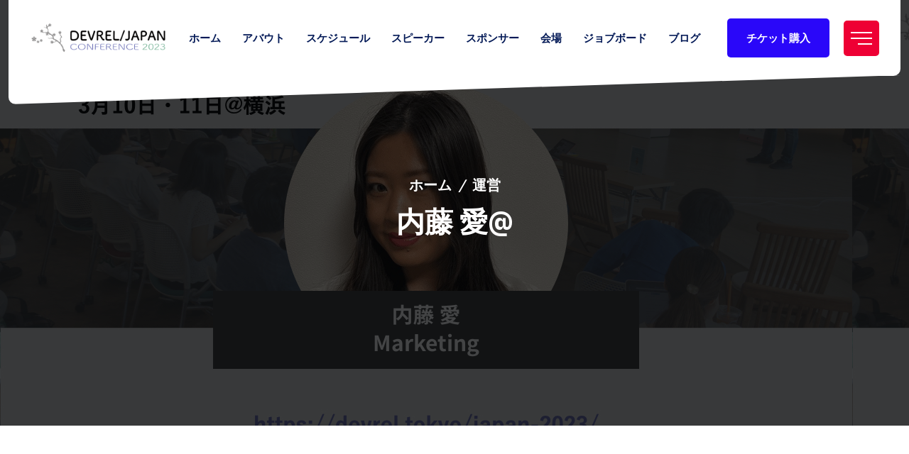

--- FILE ---
content_type: text/html; charset=utf-8
request_url: https://devrel.tokyo/japan-2023/organizers/ai/
body_size: 4669
content:
<!DOCTYPE html>
<html lang="en">
	<head prefix="og: https://ogp.me/ns#">
  <meta charset="utf-8">
  <meta name="viewport" content="width=device-width, initial-scale=1.0">
  <meta name="description" content="DevRel/Japan CONFERENCE 2023は日本唯一の日本語によるDevRelカンファレンスです。2023年3月10日・11日に横浜にて開催されます。" />
  <meta name="author" content="" />
  
    <title>内藤 愛@ | DevRel/Japan CONFERENCE 2023</title>
    <meta property="og:title" content="内藤 愛@ | DevRel/Japan CONFERENCE 2023" />
    <meta property="og:image" content="/japan-2023/image/ogp/ai.jpg" />
  
  <!-- Favicon -->
  <link rel="shortcut icon" type="image/x-icon" href="/japan-2023/image/favicons/favicon.ico">
  <!-- Dependency Styles -->
  <link rel="stylesheet" href="/japan-2023/assets/wow/animate.css">
  <link rel="stylesheet" href="/japan-2023/assets/bootstrap/css/bootstrap.min.css">
  <link rel="stylesheet" href="/japan-2023/assets/fontawesome/css/all.min.css">
  <link rel="stylesheet" href="/japan-2023/assets/magnific-popup/css/magnific-popup.css">
  <link rel="stylesheet" href="/japan-2023/assets/swiper/css/swiper.min.css">
  <link rel="stylesheet" href="/japan-2023/css/app.css">
  <!-- Google Web Fonts -->
  <link href="https://fonts.googleapis.com/css2?family=IBM+Plex+Sans:wght@300;400;500;600;700&family=Roboto:wght@300;400;500;700&display=swap" rel="stylesheet">
  <link rel="apple-touch-icon" sizes="180x180" href="/japan-2023/image/favicons/apple-touch-icon.png">
  <link rel="icon" type="image/png" sizes="32x32" href="/japan-2023/image/favicons/favicon-32x32.png">
  <link rel="icon" type="image/png" sizes="16x16" href="/japan-2023/image/favicons/favicon-16x16.png">
  <link rel="manifest" href="/japan-2023/image/favicons/site.webmanifest">
  <link rel="mask-icon" href="/japan-2023/image/favicons/safari-pinned-tab.svg" color="#5bbad5">
  <meta name="msapplication-TileColor" content="#da532c">
  <meta name="theme-color" content="#ffffff">
  
    <meta property="og:type" content="article" />
  
  <meta property="og:url" content="/japan-2023/organizers/ai/" />
  <meta property="og:description" content="DevRel/Japan CONFERENCE 2023は日本唯一の日本語によるDevRelカンファレンスです。2023年3月10日・11日に横浜にて開催されます。" />
  <meta property="og:site_name" content="DevRel/Japan CONFERENCE 2023" />
</head>

	<body class="loaded">
		<!-- Add your site or application content here -->
		<div class="wrapper" id="wrapper">
			<div id="preloader" class="preloader">
	<div class="preloader-inner-wrap">
		<div class="preloader-inner">
			<div class="main-loader">
				<span></span>
				<span></span>
				<span></span>
				<span></span>
			</div>
		</div>
	</div>
</div>

			<div id="main_content">
				<!--=====================================-->
				<!--=            Navbar Start           =-->
				<!--=====================================-->
				<header class="header header2 sticky-on trheader">
	<div id="sticky-placeholder"></div>
	<div id="navbar-wrap" class="navbar-wrap">
		<div class="header-menu">
			<div class="container-fluid">
				<div class="inner-wrap">
					<div class="d-flex align-items-center justify-content-between">
						<div class="site-branding">
							<a href="/japan-2023/" class="logo logo-light">
								<img src="/japan-2023/image/logo-dark.svg" alt="Logo" width="200" height="37">
							</a>
							<a href="/japan-2023/" class="logo logo-dark">
								<img src="/japan-2023/image/logo-dark.svg" alt="Logo" width="200" height="37">
							</a>
						</div>
						<nav id="dropdown" class="template-main-menu menu-text-dark">
							<ul class="menu">
								<li class="menu-item menu-item-has-children">
									<a href="/japan-2023/">ホーム</a>
								</li>
								<li class="menu-item menu-item-has-children mega-menu mega-menu-col-2">
									<a href="/japan-2023/#about">アバウト</a>
								</li>
								<li class="menu-item menu-item-has-children">
									<a href="/japan-2023/#schedule">スケジュール</a>
								</li>
								<li class="menu-item menu-item-has-children">
									<a href="/japan-2023/#speakers">スピーカー</a>
								</li>
								<li class="menu-item menu-item-has-children">
									<a href="/japan-2023/#sponsor">スポンサー</a>
								</li>
								<li class="menu-item menu-item-has-children">
									<a href="/japan-2023/#venue">会場</a>
								</li>
								<li class="menu-item menu-item-has-children">
									<a href="/japan-2023/#jobs">ジョブボード</a>
								</li>
								<li class="menu-item menu-item-has-children">
									<a href="/japan-2023/#blog">ブログ</a>
								</li>
							</ul>
						</nav>
						
						<ul class="header-action-items">
							<!--
							<li class="search-wrap">
								<a href="#template-search" title="Search">
									<svg width="21" height="21" viewBox="0 0 21 21" fill="none" xmlns="http://www.w3.org/2000/svg">
										<path d="M20 20L15.514 15.506L20 20ZM18 9.5C18 11.7543 17.1045 13.9163 15.5104 15.5104C13.9163 17.1045 11.7543 18 9.5 18C7.24566 18 5.08365 17.1045 3.48959 15.5104C1.89553 13.9163 1 11.7543 1 9.5C1 7.24566 1.89553 5.08365 3.48959 3.48959C5.08365 1.89553 7.24566 1 9.5 1C11.7543 1 13.9163 1.89553 15.5104 3.48959C17.1045 5.08365 18 7.24566 18 9.5V9.5Z" stroke-width="2" stroke-linecap="round" />
									</svg>
								</a>
							</li>
							-->
							<li class="header-action-item d-none d-xl-block">
								<a href="/japan-2023/#ticket" class="item-btn btn-fill style-one">チケット購入</a>
							</li>
							<li class="header-action-item">
								<button type="button" class="offcanvas-menu-btn style-one menu-status-open">
									<span class="menu-btn-icon">
										<span></span>
										<span></span>
										<span></span>
									</span>
								</button>
							</li>
						</ul>
					</div>
				</div>
			</div>
		</div>
	</div>
</header>

				<div class="rt-header-menu mean-container" id="meanmenu">
	<div class="mean-bar">
		<a href="/japan-2023/">
			<img src="/japan-2023/image/logo-dark.svg" alt="Logo" width="80" height="29">
		</a>
		<span class="sidebarBtn">
			<span class="bar"></span>
			<span class="bar"></span>
			<span class="bar"></span>
			<span class="bar"></span>
		</span>
	</div>
	<div class="rt-slide-nav">
		<div class="offscreen-navigation">
			<nav class="menu-main-primary-container">
				<ul class="menu">
					<li class="list menu-item-parent">
						<a class="animation" href="/japan-2023/">ホーム</a>
					</li>
					<li class="list menu-item-parent">
						<a class="animation" href="/japan-2023/#about">アバウト</a>
					</li>
					<li class="list menu-item-parent">
						<a class="animation" href="/japan-2023/#schedule">スケジュール</a>
					</li>
					<li class="list menu-item-parent">
						<a class="animation" href="/japan-2023/#speakers">スピーカー</a>
					</li>
					<li class="list menu-item-parent">
						<a class="animation" href="/japan-2023/#sponsor">スポンサー</a>
					</li>
					<li class="list menu-item-parent">
						<a class="animation" href="/japan-2023/#venue">会場</a>
					</li>
					<li class="list menu-item-parent">
						<a class="animation" href="/japan-2023/#jobs">ジョブボード</a>
					</li>
					<li class="list menu-item-parent">
						<a class="animation" href="/japan-2023/#blog">ブログ</a>
					</li>
				</ul>
			</nav>
		</div>
	</div>
</div>

				<section class="inner-page-banner inner-banner-8" data-bg-image="/japan-2023/image/ogp/ai.jpg">
					<div class="container">
						<div class="entry-banner-content">
							<div class="breadcrumb-area">
								<div class="entry-breadcrumb">
									<span>
										<a href="/japan-2023/" class="home">ホーム</a>
									</span>
									<em class="delimiter">/</em>
									<span class="current">
										
										運営
										
									</span>
								</div>
							</div>
							<h1 class="entry-title">
								内藤 愛@
							</h1>
						</div>
					</div>
				</section>
				<!--=====================================-->
				<!--=     Inne Page Banner Area End     =-->
				<!--=====================================-->
				<!--=====================================-->
				<!--= Speaker Single Section Area Start =-->
				<!--=====================================-->
				
				
				
				<section class="speaker-single-wrap">
					<div class="container">
						<div class="row">
							<div class="col-lg-2 col-12">
								<div class="speaker-single-box">
									<div class="figure-box wow fadeInLeft animated" data-wow-delay="0.3s" data-wow-duration="1s">
										
											<img src="/japan-2023/image/people/ai.jpg" alt="">
										
									</div>
								</div>
							</div>
							<div class="col-lg-10 col-12">
								<div class="speaker-single-box">
									<div class="content-box wow fadeInRight animated" data-wow-delay="0.3s" data-wow-duration="1s">
										<div>
											<h2 class="title">内藤 愛</h2>
											<div class="sub-title">
												
													Marketing
												
											</div>
											<p class="description">
												<p>これまで複数のテクノロジー、スタートアップ（Canva,Twilio, data ai （旧App Annie）など）でマーケティング、PR、コミュニティなど幅広く経験。2019年のDevRelCon Tokyo への参加を契機にDevRel関連のカンファレンス、イベントの運営に携わる。</p>

											</p>
											<ul class="social">
												
													
													<li>
														<a target="_blank" href="https://twitter.com/https://twitter.com/ai_n1991" class="twitter"><i class="fab fa-twitter"></i></a>
													</li>
												
												
													
													
													<li>
														<a target="_blank" href="https://fb.me/ai.naito.7" class="facebook"><i	class="fab fa-facebook-f"></i></a>
													</li>
												
												
													
													<li>
														<a target="_blank" href="https://www.linkedin.com/in/https://jp.linkedin.com/in/ai-naito" class="linkedin"><i	class="fab fa-linkedin-in"></i></a>
													</li>
												
												
											</ul>
										</div>
									</div>
								</div>
							</div>
						</div>
						
					</div>
				</section>
				<!--=====================================-->
				<!--=  Speaker Single Section Area End  =-->
				<!--=====================================-->
				<footer class="footer-wrap-layout2">
	<div class="footer2 footer-top">
		<div class="container">
			<div class="row">
				<div class="col-lg-7 wow fadeInLeft animated" data-wow-delay="0.1s" data-wow-duration="1s">
					<div class="footer-widgets">
						<a href="/japan-2023/" class="footer-logo"><img src="/japan-2023/image/logo.svg" alt="Footer Logo" width="200" height="37"></a>
						<nav class="template-secondary-menu">
							<ul class="menu">
								<li class="menu-item">
									<a href="/japan-2023/">ホーム</a>
								</li>
								<li class="menu-item">
									<a href="/japan-2023/term/"> 行動規範</a>
								</li>
								<li class="menu-item">
									<a href="/japan-2023/privacy/"> プライバシーポリシー</a>
								</li>
								<li class="menu-item">
									<a href="/japan-2023/covid-19/"> コロナ対策</a>
								</li>
								<li class="menu-item">
									<a href="/japan-2023/contact/"> お問い合わせ</a>
								</li>
							</ul>
						</nav>
					</div>
				</div>
				<div class="col-lg-5 wow fadeInLeft animated" data-wow-delay="0.3s" data-wow-duration="1s">
					<div class="footer-widgets">
						<h3 class="widget-title">お知らせを受け取る</h3>
						<div class="footer-newsletter">
							<span id="mc_embed_signup">
								<form action="https://moongift.us20.list-manage.com/subscribe/post?u=038774d9293e9747e3eeacb6e&amp;id=ea74dba86f&amp;f_id=0038cde6f0" method="post" id="mc-embedded-subscribe-form" name="mc-embedded-subscribe-form" class="validate" target="_blank" novalidate>
									<input type="email" name="EMAIL" class="form-control" placeholder="メールアドレス" required>
									<button type="submit" name="subscribe" class="btn-fill style-one">購読する</button>
									<div id="mce-responses" class="clear foot">
										<div class="response alert alert-error" id="mce-error-response" style="display:none"></div>
										<div class="response alert alert-success" id="mce-success-response" style="display:none"></div>
									</div>
									<input type="hidden" name="b_038774d9293e9747e3eeacb6e_ea74dba86f" tabindex="-1" value="">
									<script type='text/javascript' src='/japan-2023/js/mc-validate.js'></script><script type='text/javascript'>(function($) {window.fnames = new Array(); window.ftypes = new Array();fnames[0]='EMAIL';ftypes[0]='email';fnames[1]='FNAME';ftypes[1]='text';fnames[2]='LNAME';ftypes[2]='text';fnames[3]='ADDRESS';ftypes[3]='address';fnames[4]='PHONE';ftypes[4]='phone';fnames[5]='BIRTHDAY';ftypes[5]='birthday';}(jQuery));var $mcj = jQuery.noConflict(true);</script>
								</form>
							</span>
						</div>
					</div>
				</div>
			</div>
		</div>
	</div>
	<div class="footer2 footer-bottom">
		<div class="container">
			<div class="d-flex flex-wrap align-items-center justify-content-between">
				<div class="copyright-text">&copy;<span id="currentYear">

				</span><a href="https://devrel.tokyo/" class="link-text" rel="nofollow">DevRel Meetup in Tokyo</a>All
					Rights Reserved.</div>
				<ul class="footer-social">
					<li>
						<a target="_blank" href="https://www.facebook.com/devreltokyo" class="facebook"><i
													class="fab fa-facebook-f"></i></a>
					</li>
					<li>
						<a target="_blank" href="https://twitter.com/devreltokyo" class="twitter"><i
													class="fab fa-twitter"></i></a>
					</li>
				</ul>
			</div>
		</div>
	</div>
</footer>

				<!--=====================================-->
				<!--=      Footer Section Area End      =-->
				<!--=====================================-->
			</div>
			<!-- Offcanvas Menu Start -->
			<div class="offcanvas-menu-wrap" id="offcanvas-wrap" data-position="right">
	<div class="offcanvas-header">
		<span class="header-text">閉じる</span>
		<button type="button" class="offcanvas-menu-btn menu-status-close offcanvas-close">
			<span class="menu-btn-icon">
					<span></span>
			<span></span>
			<span></span>
			</span>
		</button>
	</div>
	<div class="offcanvas-content">
		<div class="top-content">
			<div class="offcanvas-logo">
				<a href="/japan-2023/"><img src="/japan-2023/image/logo.svg" alt="logo" width="200" height="37"></a>
			</div>
			<p>DevRel/Japan CONFERENCEは2023年3月10〜11日に横浜にて開催されます</p>
		</div>
		<h2>カンファレンスについて</h2>
		<div class="sub-title">開催概要</div>
		<ul class="info">
			<li>2023年3月10〜11日</li>
			<li>10日 13〜18時半 / 11日 11〜18時半</li>
			<li>ビジョンセンター横浜</li>
			<li>横浜市西区北幸2-5-15 プレミア横浜西口ビル4F</li>
		</ul>
		<a target="_blank" href="https://maps.google.com/maps?ll=35.467236,139.617333&z=17&t=m&hl=ja&gl=JP&mapclient=embed&cid=1584362427250084914" class="text-btn">地図を見る</a>
	</div>
	<div class="offcanvas-footer">
		<ul>
			<li>
				<a target="_blank" href="https://www.facebook.com/devreltokyo">Facebook</a>
			</li>
			<li>
				<a target="_blank" href="https://twitter.com/devreltokyo">Twitter</a>
			</li>
		</ul>
	</div>
</div>

			<!-- Offcanvas Menu End -->
			<!-- Search Start -->
			<div id="template-search" class="template-search">
	<button type="button" class="close">×</button>
	<form class="search-form">
		<input type="search" value="" placeholder="Search" />
		<button type="submit" class="search-btn btn-ghost style-1">
			<i class="fas fa-search"></i>
		</button>
	</form>
</div>

			<!-- Search End -->
		</div>
		  <!-- Dependency Scripts -->
  <script src="/japan-2023/assets/jquery/jquery.min.js"></script>
  <script src="/japan-2023/assets/bootstrap/js/bootstrap.min.js"></script>
  <script src="/japan-2023/assets/imagesloaded/imagesloaded.pkgd.min.js"></script>
  <script src="/japan-2023/assets/magnific-popup/js/magnific-popup.min.js"></script>
  <script src="/japan-2023/assets/countdown/js/jquery.countdown.min.js"></script>
  <script src="/japan-2023/assets/wow/wow.min.js"></script>
  <script src="/japan-2023/assets/isotope-layout/isotope.pkgd.min.js"></script>
  <script src="/japan-2023/assets/swiper/js/swiper.min.js"></script>
  <script src="/japan-2023/assets/validator/validator.min.js"></script>
  <!-- Custom Script -->
  <script src="/japan-2023/js/app.js"></script>

	<script defer src="https://static.cloudflareinsights.com/beacon.min.js/vcd15cbe7772f49c399c6a5babf22c1241717689176015" integrity="sha512-ZpsOmlRQV6y907TI0dKBHq9Md29nnaEIPlkf84rnaERnq6zvWvPUqr2ft8M1aS28oN72PdrCzSjY4U6VaAw1EQ==" data-cf-beacon='{"version":"2024.11.0","token":"917d18fc5da74e3ba34433cd609284da","r":1,"server_timing":{"name":{"cfCacheStatus":true,"cfEdge":true,"cfExtPri":true,"cfL4":true,"cfOrigin":true,"cfSpeedBrain":true},"location_startswith":null}}' crossorigin="anonymous"></script>
</body>
</html>


--- FILE ---
content_type: text/css; charset=utf-8
request_url: https://devrel.tokyo/japan-2023/css/app.css
body_size: 32095
content:
/*!
  Theme Name: Evacon
  Theme URI: https://www.radiustheme.net/html/evacon
  Author: RadiusTheme
  Author URI: https://www.radiustheme.com/
  Description: Evacon - Event & Conference HTML Template
  Version: 1.0.0
  */
/*----------------------------------------------------------------
  >>> TABLE OF CONTENTS:
  ----------------------------------------------------------------
  1. Typography
  2. Template Default Style
  3. Template Elements
  3.1 Buttons
  3.2 Inner Banner
  3.3 Pagination
  3.4 Preloader
  3.5 Section Heading
  4. 404 Sections
  5. About Sections
  6. Blog Sections
  7. Brand Sections
  8. Call To Action Sections
  9. Contact Sections
  10. Countdown Sections
  11. Event Sections
  12. Facility Sections
  13. Faq Sections
  14. Footer Sections
  15. Gallery Sections
  16. Header Sections
  17. Hero Sections
  18. Location Sections
  19. Newsletter Sections
  20. Pricing Sections
  21. Portfolio Sections
  22. Process Sections
  23. Schedule Sections
  24. Service Sections
  25. Sidebar Sections
  26. Speaker Sections
  27. Testimonial Sections
  28. Venue Sections
  29. Video Sections
--------------------------------------------------------------*/
/*=======================================================================
1. Typography
=========================================================================*/
html {
  height: 100%;
}

body {
  font-size: 16px;
  font-family: "Roboto", sans-serif;
  font-weight: 400;
  height: 100%;
  line-height: 1.7;
  vertical-align: baseline;
  -webkit-font-smoothing: antialiased;
  -moz-osx-font-smoothing: grayscale;
  text-rendering: optimizeLegibility;
  color: #5A5A5A;
  background-color: #fff;
  overflow-x: hidden;
}

p {
  margin: 0 0 20px 0;
  color: #646464;
}

h1,
h2,
h3,
h4,
h5,
h6 {
  font-weight: 400;
  font-family: "IBM Plex Sans", sans-serif;
  margin: 0 0 20px 0;
  color: #041A57;
}

h1,
h2 {
  line-height: 1.2;
}

h3,
h4,
h5,
h6 {
  line-height: 1.4;
}

h1 {
  font-size: 40px;
}

@media (max-width: 991px) {
  h1 {
    font-size: 36px;
  }
}

@media (max-width: 767px) {
  h1 {
    font-size: 34px;
  }
}

@media (max-width: 575px) {
  h1 {
    font-size: 32px;
  }
}

h2 {
  font-size: 30px;
}

@media (max-width: 991px) {
  h2 {
    font-size: 28px;
  }
}

@media (max-width: 767px) {
  h2 {
    font-size: 26px;
  }
}

h3 {
  font-size: 24px;
}

/*=======================================================================
2. Template Default Style
=========================================================================*/
a,
a:active,
a:hover,
a:focus {
  text-decoration: none;
}

a:active,
a:hover,
a:focus {
  outline: 0 none;
}

img {
  max-width: 100%;
  height: auto;
}

ul {
  margin: 0;
  padding: 0;
}

@media (max-width: 991px) {
  .wrapper {
    margin-top: 58px;
  }
}

body .wrapper {
  opacity: 0;
  visibility: hidden;
}

body.loaded .wrapper {
  opacity: 1;
  visibility: visible;
}

.form-response .alert-danger,
.form-response .alert.alert-info,
.form-response .alert.alert-success {
  margin-top: 10px;
  margin-bottom: 0;
}

.form-response .alert-danger p,
.form-response .alert.alert-info p,
.form-response .alert.alert-success p {
  margin-bottom: 0;
}

section {
  padding-top: 130px;
  padding-bottom: 130px;
}

@media (max-width: 1199px) {
  section {
    padding-top: 115px;
    padding-bottom: 115px;
  }
}

@media (max-width: 991px) {
  section {
    padding-top: 100px;
    padding-bottom: 100px;
  }
}

@media (max-width: 767px) {
  section {
    padding-top: 85px;
    padding-bottom: 85px;
  }
}

@media (max-width: 575px) {
  section {
    padding-top: 70px;
    padding-bottom: 70px;
  }
}

.margin-bottom-30 {
  margin-bottom: 30px;
}

.bg-img {
  background-position: center;
  background-size: cover;
  background-repeat: no-repeat;
}

.twice-section-bg {
  background-position: center;
  background-repeat: no-repeat;
  background-size: cover;
}

.dark-layout {
  background-color: #0C0324;
}

.template-fixed-bg {
  background-position: center 100px;
  background-repeat: no-repeat;
  background-color: #0C0324;
  height: 100vh;
  width: 100%;
  position: absolute;
  z-index: -1;
  left: 0;
  right: 0;
  top: 0;
}

#template-fixed-bg-wrap {
  position: relative;
}

#template-fixed-bg-wrap.for-bg-fixed .template-fixed-bg {
  position: fixed;
}

/*========================================================================
3. Template Elements
=========================================================================*/
/*
3.1 Buttons
*/
.btn-text.style-one {
  color: #2A07F9;
  font-size: 14px;
  font-weight: 500;
  letter-spacing: 2px;
  position: relative;
  z-index: 1;
  transition: all 0.3s ease-in-out;
}

.btn-text.style-one:before {
  content: "";
  background-color: #EE0034;
  height: 2px;
  width: 0;
  position: absolute;
  bottom: -1px;
  left: 0;
  transition: all 0.3s ease-in-out;
}

.btn-text.style-one:hover {
  color: #EE0034;
}

.btn-text.style-one:hover:before {
  width: 100%;
}

.btn-text.style-two {
  color: #041A57;
  font-size: 16px;
  font-weight: 600;
  font-family: "IBM Plex Sans", sans-serif;
  transition: all 0.3s ease-in-out;
}

.btn-text.style-two i {
  color: #041A57;
  margin-left: 8px;
  font-size: 14px;
  transition: all 0.3s ease-in-out;
}

.btn-text.style-two:hover {
  color: #EE0034;
}

.btn-text.style-two:hover i {
  color: #EE0034;
  transform: translateX(6px);
}

.btn-fill {
  color: #ffffff;
  background-color: #000000;
  border-radius: 5px;
  padding: 15px 27px;
  display: inline-flex;
  border: 0;
  align-items: center;
  justify-content: center;
  font-weight: 600;
  font-family: "IBM Plex Sans", sans-serif;
  font-size: 15px;
  position: relative;
  z-index: 1;
  overflow: hidden;
  transition: all 0.3s cubic-bezier(0.215, 0.61, 0.355, 1);
}

.btn-fill:before {
  content: "";
  position: absolute;
  z-index: -1;
  height: 100%;
  width: 100%;
  overflow: hidden;
  background-color: #ffffff;
  top: 100%;
  left: 0;
  transition: all 0.3s cubic-bezier(0.215, 0.61, 0.355, 1);
}

.btn-fill:focus {
  box-shadow: none;
  border: 0;
  outline: none;
}

.btn-fill:hover {
  color: #000000;
}

.btn-fill:hover:before {
  background-color: #ffffff;
  top: 0;
}

.btn-fill.style-one {
  background-color: #2A07F9;
}

.btn-fill.style-one:before {
  background-color: #EE0034;
}

.btn-fill.style-one:hover {
  color: #ffffff;
}

.btn-fill.style-two {
  background-color: #2A07F9;
}

.btn-fill.style-two:before {
  background-color: #ffffff;
}

.btn-fill.style-two:hover {
  color: #2A07F9;
}

.btn-fill.style-three {
  background-color: #EE0034;
}

.btn-fill.style-three:before {
  background-color: #2A07F9;
}

.btn-fill.style-three:hover {
  color: #ffffff;
}

.btn-fill.style-four {
  background-color: #EE0034;
}

.btn-fill.style-four:before {
  background-color: #ffffff;
}

.btn-fill.style-four:hover {
  color: #EE0034;
}

.btn-fill.style-five {
  background-color: #ffffff;
  color: #2A07F9;
}

.btn-fill.style-five:before {
  background-color: #2A07F9;
}

.btn-fill.style-five:hover {
  color: #ffffff;
}

.btn-fill.style-six {
  background-color: #ffffff;
  color: #EE0034;
}

.btn-fill.style-six:before {
  background-color: #EE0034;
}

.btn-fill.style-six:hover {
  color: #ffffff;
}

.btn-fill.style-seven {
  background-color: #ffffff;
  color: #EE0034;
}

.btn-fill.style-seven:before {
  background-color: #2A07F9;
}

.btn-fill.style-seven:hover {
  color: #ffffff;
}

.btn-fill.style-eight {
  background-color: #ffffff;
  color: #2A07F9;
}

.btn-fill.style-eight:before {
  background-color: #EE0034;
}

.btn-fill.style-eight:hover {
  color: #ffffff;
}

.play-btn-primary {
  height: 120px;
  width: 120px;
  display: flex;
  align-items: center;
  justify-content: center;
  background-color: #2A07F9;
  border-radius: 50%;
  font-size: 30px;
  position: relative;
  z-index: 1;
  transition: all 0.3s ease-in-out;
}

@media (max-width: 767px) {
  .play-btn-primary {
    height: 100px;
    width: 100px;
    font-size: 24px;
  }
}

@media (max-width: 575px) {
  .play-btn-primary {
    height: 80px;
    width: 80px;
  }
}

.play-btn-primary i {
  color: #ffffff;
  transition: all 0.3s ease-in-out;
}

.play-btn-primary:before {
  content: "";
  background-color: #ffffff;
  height: 100%;
  width: 100%;
  top: 0;
  left: 0;
  position: absolute;
  z-index: -1;
  border-radius: 50%;
  transform: scale(0);
  transition: all 0.3s ease-in-out;
}

.play-btn-primary:hover {
  color: #2A07F9;
  background-color: #ffffff;
}

.play-btn-primary:hover i {
  color: #2A07F9;
}

.play-btn-primary:hover:before {
  transform: scale(1);
}

.play-btn-secondary {
  height: 120px;
  width: 120px;
  font-size: 30px;
  display: flex;
  align-items: center;
  justify-content: center;
  background-color: #EE0034;
  color: #ffffff;
  border-radius: 50%;
  transition: all 0.3s ease-in-out;
}

.play-btn-secondary:hover {
  color: #EE0034;
  background-color: #ffffff;
}

.play-btn-secondary.size-small {
  height: 84px;
  width: 84px;
  font-size: 24px;
}

/*
3.2 Inner Banner
*/
.inner-page-banner {
  min-height: 600px;
  position: relative;
  z-index: 1;
  height: 100%;
  width: 100%;
  display: flex;
  align-items: center;
  justify-content: center;
}

@media (max-width: 1199px) {
  .inner-page-banner {
    min-height: 350px;
  }
}

@media (max-width: 991px) {
  .inner-page-banner {
    min-height: 300px;
  }
}

@media (max-width: 767px) {
  .inner-page-banner {
    min-height: 250px;
  }
}

@media (max-width: 575px) {
  .inner-page-banner {
    min-height: 200px;
  }
}

.inner-page-banner:before {
  content: "";
  background-color: rgba(0, 0, 0, 0.75);
  height: 100%;
  width: 100%;
  top: 0;
  left: 0;
  position: absolute;
  z-index: -1;
}

.inner-page-banner.inner-banner-1:before {
  background-color: rgba(4, 26, 87, 0.75);
}

.inner-page-banner.inner-banner-2:before {
  background-color: rgba(42, 7, 249, 0.75);
}

.inner-page-banner.inner-banner-3:before {
  background-color: rgba(4, 26, 87, 0.75);
}

.inner-page-banner.inner-banner-4:before {
  background-color: rgba(42, 7, 249, 0.75);
}

.inner-page-banner.inner-banner-5:before {
  background-color: rgba(4, 26, 87, 0.75);
}

.inner-page-banner.inner-banner-6:before {
  background-color: rgba(5, 6, 7, 0.75);
}

.inner-page-banner.inner-banner-7:before {
  background-color: rgba(5, 6, 7, 0.75);
}

.inner-page-banner.inner-banner-8:before {
  background-color: rgba(5, 6, 7, 0.75);
}

.inner-page-banner.inner-banner-9:before {
  background-color: rgba(5, 6, 7, 0.25);
}

.inner-page-banner.inner-banner-10:before {
  background-color: rgba(5, 6, 7, 0.5);
}

.inner-page-banner.inner-banner-11:before {
  background-color: rgba(4, 26, 87, 0.75);
}

.entry-banner-content {
  text-align: center;
}

.entry-banner-content .entry-title {
  color: #ffffff;
  font-size: 40px;
  font-weight: 700;
}

@media (max-width: 1199px) {
  .entry-banner-content .entry-title {
    font-size: 36px;
  }
}

@media (max-width: 991px) {
  .entry-banner-content .entry-title {
    font-size: 32px;
  }
}

@media (max-width: 767px) {
  .entry-banner-content .entry-title {
    font-size: 30px;
  }
}

@media (max-width: 575px) {
  .entry-banner-content .entry-title {
    font-size: 28px;
  }
}

.entry-banner-content .breadcrumb-area {
  margin-bottom: 10px;
}

.entry-banner-content .breadcrumb-area .entry-breadcrumb {
  font-size: 20px;
  font-family: "IBM Plex Sans", sans-serif;
  font-weight: 600;
}

@media (max-width: 991px) {
  .entry-banner-content .breadcrumb-area .entry-breadcrumb {
    font-size: 18px;
  }
}

@media (max-width: 767px) {
  .entry-banner-content .breadcrumb-area .entry-breadcrumb {
    font-size: 17px;
  }
}

.entry-banner-content .breadcrumb-area .entry-breadcrumb a {
  color: #ffffff;
  transition: all 0.3s ease-in;
}

.entry-banner-content .breadcrumb-area .entry-breadcrumb a:hover {
  color: #EE0034;
}

.entry-banner-content .breadcrumb-area .entry-breadcrumb span.current {
  color: #ffffff;
}

.entry-banner-content .breadcrumb-area .entry-breadcrumb .delimiter {
  color: #ffffff;
  margin: 0 5px;
}

/*
3.3 Pagination
*/
ul.pagination-layout1 {
  margin-top: 20px;
  display: inline-flex;
  flex-wrap: wrap;
  align-items: center;
  justify-content: center;
  list-style: none;
  margin-bottom: 25px;
}

ul.pagination-layout1 li {
  margin: 0 6px 5px;
}

ul.pagination-layout1 li a {
  font-size: 20px;
  font-family: "IBM Plex Sans", sans-serif;
  display: flex;
  align-items: center;
  justify-content: center;
  color: #041A57;
  background-color: transparent;
  border: 1px solid #e4e4e4;
  height: 50px;
  width: 50px;
  border-radius: 5px;
  transition: all 0.3s ease-in-out;
}

ul.pagination-layout1 li a:hover {
  background-color: #2A07F9;
  color: #ffffff;
}

ul.pagination-layout1 li.active a {
  background-color: #2A07F9;
  color: #ffffff;
}

/*
3.4 Preloader
*/
.preloader {
  position: fixed;
  top: 0;
  left: 0;
  width: 100%;
  height: 100%;
  text-align: center;
  background: #ffffff;
  z-index: 999;
}

.preloader .preloader-inner-wrap {
  display: table;
  table-layout: fixed;
  height: 100%;
  position: relative;
  max-width: 100%;
  width: 100%;
}

.preloader .preloader-inner-wrap .preloader-inner {
  display: table-cell;
  vertical-align: middle;
}

@-webkit-keyframes loading_1 {
  0%,
  10%,
  100% {
    width: 84px;
    height: 84px;
  }
  65% {
    width: 150px;
    height: 150px;
  }
}

@keyframes loading_1 {
  0%,
  10%,
  100% {
    width: 84px;
    height: 84px;
  }
  65% {
    width: 150px;
    height: 150px;
  }
}

@-webkit-keyframes loading_2 {
  0%,
  30% {
    transform: rotate(0);
  }
  55% {
    background-color: transparent;
    transform: scale(0.5);
  }
  100% {
    transform: rotate(180deg);
  }
}

@keyframes loading_2 {
  0%,
  30% {
    transform: rotate(0);
  }
  55% {
    background-color: transparent;
    transform: scale(0.5);
  }
  100% {
    transform: rotate(180deg);
  }
}

@-webkit-keyframes loading_3 {
  0%,
  20% {
    transform: rotate(0);
  }
  55% {
    background-color: transparent;
    transform: scale(0.5);
  }
  100% {
    transform: rotate(180deg);
  }
}

@keyframes loading_3 {
  0%,
  20% {
    transform: rotate(0);
  }
  55% {
    background-color: transparent;
    transform: scale(0.5);
  }
  100% {
    transform: rotate(180deg);
  }
}

.main-loader {
  position: absolute;
  top: 50%;
  left: 50%;
  width: 84px;
  height: 84px;
  transform: translate(-50%, -50%) rotate(45deg) translate3d(0, 0, 0);
  -webkit-animation: loading_1 1.2s infinite ease-in-out;
  animation: loading_1 1.2s infinite ease-in-out;
}

.main-loader span {
  position: absolute;
  display: block;
  width: 40px;
  height: 40px;
  border-radius: 0;
  box-sizing: border-box;
  -webkit-animation: loading_2 1.2s infinite ease-in-out both;
  animation: loading_2 1.2s infinite ease-in-out both;
}

.main-loader span:nth-child(1) {
  background-color: #2A07F9;
  border: 1px #2A07F9 solid;
  top: 0;
  left: 0;
}

.main-loader span:nth-child(2) {
  background-color: #EE0034;
  border: 1px #EE0034 solid;
  top: 0;
  right: 0;
  -webkit-animation: loading_3 1.2s infinite ease-in-out both;
  animation: loading_3 1.2s infinite ease-in-out both;
}

.main-loader span:nth-child(3) {
  background-color: #EE0034;
  border: 1px #EE0034 solid;
  bottom: 0;
  left: 0;
  -webkit-animation: loading_3 1.2s infinite ease-in-out both;
  animation: loading_3 1.2s infinite ease-in-out both;
}

.main-loader span:nth-child(4) {
  background-color: #2A07F9;
  border: 1px #2A07F9 solid;
  bottom: 0;
  right: 0;
}

/*
3.5 Section Heading
*/
.section-heading {
  position: relative;
  z-index: 1;
  text-align: center;
  margin-bottom: 40px;
}

.section-heading .sub-title {
  color: #2A07F9;
  margin-bottom: 5px;
  font-family: "IBM Plex Sans", sans-serif;
}

.section-heading .title {
  margin-bottom: 0;
  color: #041A57;
}

.section-heading.style-one {
  margin-bottom: 50px;
}

@media (max-width: 767px) {
  .section-heading.style-one {
    margin-bottom: 30px;
  }
}

.section-heading.style-one .sub-title {
  font-size: 18px;
  font-weight: 500;
  letter-spacing: 1px;
}

@media (max-width: 767px) {
  .section-heading.style-one .sub-title {
    font-size: 16px;
  }
}

.section-heading.style-one .title {
  font-size: 40px;
  font-weight: 600;
}

@media (max-width: 1199px) {
  .section-heading.style-one .title {
    font-size: 36px;
  }
}

@media (max-width: 991px) {
  .section-heading.style-one .title {
    font-size: 34px;
  }
}

@media (max-width: 767px) {
  .section-heading.style-one .title {
    font-size: 32px;
  }
}

@media (max-width: 575px) {
  .section-heading.style-one .title {
    font-size: 30px;
  }
}

.section-heading.style-two {
  margin-bottom: 70px;
}

.section-heading.style-two:before {
  content: "";
  position: absolute;
  z-index: 1;
  height: 3px;
  width: 25px;
  background-color: #2A07F9;
  bottom: -25px;
  margin-left: -50px;
  transition: all 0.3s ease-in-out;
}

.section-heading.style-two:after {
  content: "";
  position: absolute;
  z-index: 1;
  height: 3px;
  width: 65px;
  background-color: #EE0034;
  bottom: -25px;
  margin-left: -15px;
  transition: all 0.3s ease-in-out;
}

.section-heading.style-two .title {
  font-size: 40px;
  font-weight: 700;
}

@media (max-width: 1199px) {
  .section-heading.style-two .title {
    font-size: 36px;
  }
}

@media (max-width: 991px) {
  .section-heading.style-two .title {
    font-size: 34px;
  }
}

@media (max-width: 767px) {
  .section-heading.style-two .title {
    font-size: 32px;
  }
}

@media (max-width: 575px) {
  .section-heading.style-two .title {
    font-size: 30px;
  }
}

.section-heading.style-two .sub-title {
  font-size: 22px;
  font-weight: 400;
  margin-bottom: 0;
}

@media (max-width: 767px) {
  .section-heading.style-two .sub-title {
    font-size: 20px;
  }
}

.section-heading.style-three {
  margin-bottom: 70px;
}

.section-heading.style-three:before {
  content: "";
  position: absolute;
  z-index: 1;
  height: 3px;
  width: 25px;
  background-color: #ffffff;
  bottom: -25px;
  margin-left: -50px;
  transition: all 0.3s ease-in-out;
}

.section-heading.style-three:after {
  content: "";
  position: absolute;
  z-index: 1;
  height: 3px;
  width: 65px;
  background-color: #ffffff;
  bottom: -25px;
  margin-left: -15px;
  transition: all 0.3s ease-in-out;
}

.section-heading.style-three .title {
  color: #ffffff;
  font-size: 40px;
  font-weight: 700;
}

@media (max-width: 1199px) {
  .section-heading.style-three .title {
    font-size: 36px;
  }
}

@media (max-width: 991px) {
  .section-heading.style-three .title {
    font-size: 34px;
  }
}

@media (max-width: 767px) {
  .section-heading.style-three .title {
    font-size: 32px;
  }
}

@media (max-width: 575px) {
  .section-heading.style-three .title {
    font-size: 30px;
  }
}

.section-heading.style-three .sub-title {
  color: #ffffff;
  font-size: 22px;
  font-weight: 400;
  margin-bottom: 0;
}

@media (max-width: 767px) {
  .section-heading.style-three .sub-title {
    font-size: 20px;
  }
}

.section-heading.style-four {
  margin-bottom: 50px;
}

.section-heading.style-four .title {
  font-size: 40px;
  font-weight: 700;
}

@media (max-width: 1199px) {
  .section-heading.style-four .title {
    font-size: 36px;
  }
}

@media (max-width: 991px) {
  .section-heading.style-four .title {
    font-size: 34px;
  }
}

@media (max-width: 767px) {
  .section-heading.style-four .title {
    font-size: 32px;
  }
}

@media (max-width: 575px) {
  .section-heading.style-four .title {
    font-size: 30px;
  }
}

.section-heading.style-four .title span {
  color: #EE0034;
}

.section-heading.style-five {
  margin-bottom: 50px;
}

.section-heading.style-five .title {
  color: #ffffff;
  font-size: 40px;
  font-weight: 700;
}

@media (max-width: 1199px) {
  .section-heading.style-five .title {
    font-size: 36px;
  }
}

@media (max-width: 991px) {
  .section-heading.style-five .title {
    font-size: 34px;
  }
}

@media (max-width: 767px) {
  .section-heading.style-five .title {
    font-size: 32px;
  }
}

@media (max-width: 575px) {
  .section-heading.style-five .title {
    font-size: 30px;
  }
}

.section-heading.style-five .title span {
  color: #EE0034;
}

.section-heading.style-six {
  margin-bottom: 50px;
}

.section-heading.style-six .sub-title {
  font-style: italic;
  font-weight: 500;
  font-size: 20px;
  margin-bottom: 10px;
  color: #EE0034;
}

@media (max-width: 767px) {
  .section-heading.style-six .sub-title {
    font-size: 20px;
    margin-bottom: 10px;
  }
}

.section-heading.style-six .title {
  color: #ffffff;
  font-size: 40px;
  font-weight: 700;
}

@media (max-width: 1199px) {
  .section-heading.style-six .title {
    font-size: 36px;
  }
}

@media (max-width: 991px) {
  .section-heading.style-six .title {
    font-size: 34px;
  }
}

@media (max-width: 767px) {
  .section-heading.style-six .title {
    font-size: 32px;
  }
}

@media (max-width: 575px) {
  .section-heading.style-six .title {
    font-size: 30px;
  }
}

.section-heading.style-seven {
  margin-bottom: 50px;
}

.section-heading.style-seven .title {
  color: #ffffff;
}

.section-heading.style-seven .title span {
  color: #EE0034;
}

section:hover .section-heading.style-two:before,
section:hover .section-heading.style-three:before {
  width: 65px;
  margin-left: -50px;
}

section:hover .section-heading.style-two:after,
section:hover .section-heading.style-three:after {
  width: 25px;
  margin-left: 25px;
}

.section-heading.style-two:hover:before,
.section-heading.style-three:hover:before {
  width: 65px;
  margin-left: -50px;
}

.section-heading.style-two:hover:after,
.section-heading.style-three:hover:after {
  width: 25px;
  margin-left: 25px;
}

.inner-section-title {
  font-weight: 600;
  font-size: 30px;
}

@media (max-width: 991px) {
  .inner-section-title {
    font-size: 28px;
  }
}

@media (max-width: 767px) {
  .inner-section-title {
    font-size: 26px;
  }
}

@media (max-width: 575px) {
  .inner-section-title {
    font-size: 24px;
  }
}

/*========================================================================
4. 404 Sections
=========================================================================*/
.error-wrap-layout1 {
  min-height: 100vh;
  background-repeat: no-repeat;
  background-position: center;
  background-size: cover;
  display: flex;
  align-items: center;
  justify-content: center;
}

@media (max-width: 991px) {
  .error-wrap-layout1 {
    min-height: calc(100vh - 58px);
  }
}

.error-box-layout1 {
  text-align: center;
}

.error-box-layout1 .sub-title {
  font-family: "IBM Plex Sans", sans-serif;
  font-weight: 600;
  font-size: 30px;
  color: #EE0034;
}

@media (max-width: 991px) {
  .error-box-layout1 .sub-title {
    font-size: 26px;
  }
}

@media (max-width: 767px) {
  .error-box-layout1 .sub-title {
    font-size: 24px;
  }
}

@media (max-width: 575px) {
  .error-box-layout1 .sub-title {
    font-size: 22px;
  }
}

.error-box-layout1 .main-title {
  color: #ffffff;
  font-weight: 700;
  font-size: 95px;
  margin-bottom: 0;
}

@media (max-width: 1199px) {
  .error-box-layout1 .main-title {
    font-size: 80px;
  }
}

@media (max-width: 991px) {
  .error-box-layout1 .main-title {
    font-size: 60px;
  }
}

@media (max-width: 767px) {
  .error-box-layout1 .main-title {
    font-size: 50px;
  }
}

@media (max-width: 575px) {
  .error-box-layout1 .main-title {
    font-size: 40px;
  }
}

.error-box-layout1 .title {
  font-size: 48px;
  font-weight: 700;
  color: #ffffff;
}

@media (max-width: 1199px) {
  .error-box-layout1 .title {
    font-size: 42px;
  }
}

@media (max-width: 991px) {
  .error-box-layout1 .title {
    font-size: 36px;
  }
}

@media (max-width: 767px) {
  .error-box-layout1 .title {
    font-size: 34px;
  }
}

@media (max-width: 575px) {
  .error-box-layout1 .title {
    font-size: 32px;
  }
}

/*========================================================================
5. About Sections
=========================================================================*/
.about-wrap-layout1 {
  background-color: #ffffff;
  padding-top: 130px;
  padding-bottom: 100px;
}

@media (max-width: 1199px) {
  .about-wrap-layout1 {
    padding-top: 115px;
    padding-bottom: 85px;
  }
}

@media (max-width: 991px) {
  .about-wrap-layout1 {
    padding-top: 100px;
    padding-bottom: 70px;
  }
}

@media (max-width: 767px) {
  .about-wrap-layout1 {
    padding-top: 85px;
    padding-bottom: 55px;
  }
}

@media (max-width: 575px) {
  .about-wrap-layout1 {
    padding-top: 70px;
    padding-bottom: 40px;
  }
}

.about-box-layout1 {
  display: flex;
  align-items: center;
  margin-bottom: 30px;
}

.about-box-layout1 .figure-wrap {
  position: relative;
  margin-right: 75px;
}

.about-box-layout1 .main-figure img {
  border-radius: 0 40px 258px 36px;
}

.about-box-layout1 .sub-figure ul {
  list-style: none;
}

.about-box-layout1 .sub-figure ul li {
  position: absolute;
}

.about-box-layout1 .sub-figure ul li img {
  border-radius: 50%;
}

.about-box-layout1 .sub-figure ul li:nth-child(1n) {
  top: 10%;
  transform: inherit;
  right: -60px;
  max-width: 20vw;
}

.about-box-layout1 .sub-figure ul li:nth-child(1n) img {
  border: 5px solid #EE0034;
}

.about-box-layout1 .sub-figure ul li:nth-child(2n) {
  top: 34%;
  right: -68px;
  max-width: 28vw;
}

.about-box-layout1 .sub-figure ul li:nth-child(2n) img {
  border: 5px solid #2A07F9;
}

.about-box-layout1 .sub-figure ul li:nth-child(3n) {
  transform: inherit;
  top: 64%;
  right: -40px;
  max-width: 38vw;
}

.about-box-layout1 .sub-figure ul li:nth-child(3n) img {
  border: 5px solid #EE0034;
}

.about-box-layout1.content-box {
  height: 100%;
}

@media (max-width: 991px) {
  .about-box-layout1.content-box {
    height: auto;
  }
}

.about-box-layout1 .sub-title {
  color: #2A07F9;
  font-size: 18px;
  font-weight: 600;
  letter-spacing: 1px;
  margin-bottom: 5px;
}

.about-box-layout1 .title {
  font-weight: 700;
  font-size: 40px;
}

@media (max-width: 991px) {
  .about-box-layout1 .title {
    font-size: 36px;
  }
}

@media (max-width: 767px) {
  .about-box-layout1 .title {
    font-size: 34px;
  }
}

@media (max-width: 575px) {
  .about-box-layout1 .title {
    font-size: 32px;
  }
}

.about-box-layout1 .sub-description {
  color: #EE0034;
  font-weight: 600;
  font-size: 20px;
}

.about-wrap-layout2 {
  padding-top: 172px;
  padding-bottom: 100px;
}

@media (max-width: 1199px) {
  .about-wrap-layout2 {
    padding-top: 107px;
    padding-bottom: 85px;
  }
}

@media (max-width: 991px) {
  .about-wrap-layout2 {
    padding-top: 92px;
    padding-bottom: 70px;
  }
}

@media (max-width: 767px) {
  .about-wrap-layout2 {
    padding-top: 77px;
    padding-bottom: 55px;
  }
}

@media (max-width: 575px) {
  .about-wrap-layout2 {
    padding-top: 62px;
    padding-bottom: 40px;
  }
}

.about-box-layout2 {
  position: relative;
  z-index: 1;
}

@media (max-width: 1199px) {
  .about-box-layout2 {
    height: 100%;
    display: flex;
    align-items: center;
  }
}

@media (max-width: 991px) {
  .about-box-layout2 {
    height: auto;
  }
}

.about-box-layout2 .content-box .title {
  font-weight: 700;
  font-size: 40px;
}

@media (max-width: 991px) {
  .about-box-layout2 .content-box .title {
    font-size: 36px;
  }
}

@media (max-width: 767px) {
  .about-box-layout2 .content-box .title {
    font-size: 34px;
  }
}

@media (max-width: 575px) {
  .about-box-layout2 .content-box .title {
    font-size: 32px;
  }
}

.about-box-layout2 .content-box .title span {
  color: #EE0034;
}

.about-box-layout2 .content-box .sub-description {
  font-family: "IBM Plex Sans", sans-serif;
  font-size: 20px;
  font-weight: 600;
  color: #041A57;
}

.about-box-layout2 .figure-box {
  position: relative;
  z-index: 1;
  margin-bottom: 30px;
}

.about-box-layout2 .figure-box .play-btn {
  position: absolute;
  z-index: 1;
  left: 50%;
  top: 40%;
  transform: translateY(-50%) translateX(-50%);
}

@media (max-width: 1199px) {
  .about-box-layout2 .figure-box .play-btn {
    top: 50%;
  }
}

.about-box-layout2 .contact-box {
  margin-bottom: 60px;
  bottom: 100%;
  left: 0;
  background-color: #2A07F9;
  max-width: 946px;
  width: 100%;
  padding: 35px 50px;
  border-radius: 50px 0 50px 10px;
}

@media (max-width: 1199px) {
  .about-box-layout2 .contact-box {
    position: inherit;
    margin-bottom: 30px;
  }
}

.about-box-layout2 .contact-box ul {
  list-style: none;
  margin-left: -15px;
  margin-right: -15px;
  display: flex;
  flex-wrap: wrap;
}

.about-box-layout2 .contact-box ul li {
  padding-left: 15px;
  padding-right: 15px;
  flex: 0 0 auto;
  width: 25%;
  margin: 15px 0;
}

@media (max-width: 991px) {
  .about-box-layout2 .contact-box ul li {
    width: 50%;
  }
}

@media (max-width: 575px) {
  .about-box-layout2 .contact-box ul li {
    width: 100%;
  }
}

.about-box-layout2 .contact-box ul li .icon-box {
  margin-bottom: 10px;
  line-height: 1;
  color: #ffffff;
  font-size: 25px;
}

.about-box-layout2 .contact-box ul li .contact-title {
  color: #ffffff;
  font-size: 25px;
  font-weight: 600;
  margin-bottom: 5px;
}

.about-box-layout2 .contact-box ul li .contact-description {
  color: #F2F2F2;
}

.about-wrap-layout3 {
  padding-top: 100px;
  padding-bottom: 100px;
}

@media (max-width: 1199px) {
  .about-wrap-layout3 {
    padding-top: 85px;
    padding-bottom: 85px;
  }
}

@media (max-width: 991px) {
  .about-wrap-layout3 {
    padding-top: 70px;
    padding-bottom: 70px;
  }
}

@media (max-width: 767px) {
  .about-wrap-layout3 {
    padding-top: 55px;
    padding-bottom: 55px;
  }
}

@media (max-width: 575px) {
  .about-wrap-layout3 {
    padding-top: 40px;
    padding-bottom: 40px;
  }
}

.about-box-layout3 {
  margin-top: 30px;
  margin-bottom: 30px;
}

.about-box-layout3 .figure-box1 {
  position: relative;
}

.about-box-layout3 .figure-box1 .mask-content {
  max-height: 210px;
  max-width: 210px;
  width: 100%;
  height: 100%;
  position: absolute;
  z-index: 1;
  right: 40px;
  bottom: 40px;
  display: flex;
  align-items: center;
  justify-content: center;
  flex-direction: column;
}

@media (max-width: 767px) {
  .about-box-layout3 .figure-box1 .mask-content {
    max-height: 180px;
    max-width: 180px;
  }
}

.about-box-layout3 .figure-box1 .mask-content:before {
  opacity: 0.8;
  position: absolute;
  z-index: -1;
  content: "";
  height: 100%;
  width: 100%;
  background-color: #EE0034;
  bottom: 0;
  right: 0;
  border-radius: 100px 100px 0;
}

.about-box-layout3 .figure-box1 .mask-content .number {
  line-height: 1;
  color: #ffffff;
  font-size: 75px;
  font-weight: 700;
  font-family: "IBM Plex Sans", sans-serif;
}

@media (max-width: 991px) {
  .about-box-layout3 .figure-box1 .mask-content .number {
    font-size: 60px;
  }
}

@media (max-width: 767px) {
  .about-box-layout3 .figure-box1 .mask-content .number {
    font-size: 56px;
  }
}

@media (max-width: 575px) {
  .about-box-layout3 .figure-box1 .mask-content .number {
    font-size: 50px;
  }
}

.about-box-layout3 .figure-box1 .mask-content .text {
  color: #ffffff;
  font-size: 25px;
  font-weight: 600;
  font-family: "IBM Plex Sans", sans-serif;
}

@media (max-width: 767px) {
  .about-box-layout3 .figure-box1 .mask-content .text {
    font-size: 20px;
  }
}

.about-box-layout3 .figure-box1 img {
  border-radius: 200px 200px 0;
}

@media (max-width: 767px) {
  .about-box-layout3 .figure-box1 img {
    border-radius: 100px 100px 0;
  }
}

@media (max-width: 575px) {
  .about-box-layout3 .figure-box1 img {
    border-radius: 50px 50px 0;
  }
}

.about-box-layout3 .content-box1 {
  padding-left: 50px;
}

@media (max-width: 991px) {
  .about-box-layout3 .content-box1 {
    padding-left: 0;
  }
}

.about-box-layout3 .content-box1 .title {
  font-weight: 700;
  font-size: 40px;
}

@media (max-width: 1199px) {
  .about-box-layout3 .content-box1 .title {
    font-size: 36px;
  }
}

@media (max-width: 991px) {
  .about-box-layout3 .content-box1 .title {
    font-size: 34px;
  }
}

@media (max-width: 767px) {
  .about-box-layout3 .content-box1 .title {
    font-size: 32px;
  }
}

@media (max-width: 575px) {
  .about-box-layout3 .content-box1 .title {
    font-size: 30px;
  }
}

.about-box-layout3 .contact-box {
  margin-top: 25px;
}

.about-box-layout3 .contact-box ul {
  list-style: none;
  margin-left: -15px;
  margin-right: -15px;
  display: flex;
}

@media (max-width: 575px) {
  .about-box-layout3 .contact-box ul {
    display: block;
  }
}

.about-box-layout3 .contact-box ul li {
  padding-left: 15px;
  padding-right: 15px;
}

@media (max-width: 575px) {
  .about-box-layout3 .contact-box ul li {
    margin-bottom: 20px;
  }
  .about-box-layout3 .contact-box ul li:last-child {
    margin-bottom: 0;
  }
}

.about-box-layout3 .contact-box ul li .icon-box {
  margin-bottom: 10px;
  line-height: 1;
  font-size: 25px;
  color: #2A07F9;
}

.about-box-layout3 .contact-box ul li .contact-title {
  font-size: 22px;
  font-weight: 600;
  margin-bottom: 5px;
}

.about-box-layout3 .content-box2 {
  padding-right: 80px;
}

@media (max-width: 991px) {
  .about-box-layout3 .content-box2 {
    padding-right: 0;
  }
}

.about-box-layout3 .content-box2 .title {
  font-weight: 600;
  font-size: 30px;
}

@media (max-width: 991px) {
  .about-box-layout3 .content-box2 .title {
    font-size: 26px;
  }
}

@media (max-width: 767px) {
  .about-box-layout3 .content-box2 .title {
    font-size: 24px;
  }
}

.about-box-layout3 .figure-box2 {
  margin-left: 80px;
  position: relative;
  display: inline-block;
}

@media (max-width: 991px) {
  .about-box-layout3 .figure-box2 {
    margin-left: 0;
  }
}

.about-box-layout3 .figure-box2 .mask-content {
  max-height: 210px;
  max-width: 210px;
  width: 100%;
  height: 100%;
  position: absolute;
  z-index: 1;
  left: 40px;
  bottom: 40px;
  display: flex;
  align-items: center;
  justify-content: center;
  flex-direction: column;
}

@media (max-width: 767px) {
  .about-box-layout3 .figure-box2 .mask-content {
    max-height: 180px;
    max-width: 180px;
  }
}

.about-box-layout3 .figure-box2 .mask-content:before {
  opacity: 0.8;
  position: absolute;
  z-index: -1;
  content: "";
  height: 100%;
  width: 100%;
  background-color: #EE0034;
  bottom: 0;
  left: 0;
  border-radius: 100px 100px 100px 0;
}

.about-box-layout3 .figure-box2 .mask-content .number {
  line-height: 1;
  color: #ffffff;
  font-size: 75px;
  font-weight: 700;
  font-family: "IBM Plex Sans", sans-serif;
}

@media (max-width: 991px) {
  .about-box-layout3 .figure-box2 .mask-content .number {
    font-size: 60px;
  }
}

@media (max-width: 767px) {
  .about-box-layout3 .figure-box2 .mask-content .number {
    font-size: 56px;
  }
}

@media (max-width: 575px) {
  .about-box-layout3 .figure-box2 .mask-content .number {
    font-size: 50px;
  }
}

.about-box-layout3 .figure-box2 .mask-content .text {
  color: #ffffff;
  font-size: 25px;
  font-weight: 600;
  font-family: "IBM Plex Sans", sans-serif;
}

@media (max-width: 767px) {
  .about-box-layout3 .figure-box2 .mask-content .text {
    font-size: 20px;
  }
}

.about-box-layout3 .figure-box2 img {
  border-radius: 120px 120px 120px 0;
}

@media (max-width: 767px) {
  .about-box-layout3 .figure-box2 img {
    border-radius: 80px 80px 80px 0;
  }
}

@media (max-width: 575px) {
  .about-box-layout3 .figure-box2 img {
    border-radius: 50px 50px 50px 0;
  }
}

.about-box-layout3.has-animation .figure-box1 .mask-content:before {
  height: 0;
  width: 0;
  transition: all 0.5s cubic-bezier(0.49, 0, 0.05, 1);
  transition-delay: 0.5s;
}

.about-box-layout3.has-animation .figure-box1 .mask-content .number {
  opacity: 0;
  transform: translateY(15px);
  transition: all 0.5s cubic-bezier(0.49, 0, 0.05, 1);
  transition-delay: 0.8s;
}

.about-box-layout3.has-animation .figure-box1 .mask-content .text {
  opacity: 0;
  transform: translateY(15px);
  transition: all 0.5s cubic-bezier(0.49, 0, 0.05, 1);
  transition-delay: 1s;
}

.about-box-layout3.has-animation.active-animation .figure-box1 .mask-content:before {
  height: 100%;
  width: 100%;
}

.about-box-layout3.has-animation.active-animation .figure-box1 .mask-content .number {
  opacity: 1;
  transform: translateY(0);
}

.about-box-layout3.has-animation.active-animation .figure-box1 .mask-content .text {
  opacity: 1;
  transform: translateY(0);
}

.about-box-layout3.has-animation .figure-box2 .mask-content:before {
  height: 0;
  width: 0;
  transition: all 0.5s cubic-bezier(0.49, 0, 0.05, 1);
  transition-delay: 0.5s;
}

.about-box-layout3.has-animation .figure-box2 .mask-content .number {
  opacity: 0;
  transform: translateY(15px);
  transition: all 0.5s cubic-bezier(0.49, 0, 0.05, 1);
  transition-delay: 0.8s;
}

.about-box-layout3.has-animation .figure-box2 .mask-content .text {
  opacity: 0;
  transform: translateY(15px);
  transition: all 0.5s cubic-bezier(0.49, 0, 0.05, 1);
  transition-delay: 1s;
}

.about-box-layout3.has-animation.active-animation .figure-box2 .mask-content:before {
  height: 100%;
  width: 100%;
}

.about-box-layout3.has-animation.active-animation .figure-box2 .mask-content .number {
  opacity: 1;
  transform: translateY(0);
}

.about-box-layout3.has-animation.active-animation .figure-box2 .mask-content .text {
  opacity: 1;
  transform: translateY(0);
}

.about-wrap-layout4 {
  background-color: transparent;
  padding-top: 100px;
  padding-bottom: 30px;
}

@media (max-width: 1199px) {
  .about-wrap-layout4 {
    padding-top: 90px;
  }
}

@media (max-width: 991px) {
  .about-wrap-layout4 {
    padding-top: 80px;
  }
}

@media (max-width: 767px) {
  .about-wrap-layout4 {
    padding-top: 70px;
  }
}

@media (max-width: 575px) {
  .about-wrap-layout4 {
    padding-top: 60px;
  }
}

.about-box-layout4 {
  margin-bottom: 50px;
}

.about-box-layout4 .figure-wrap {
  position: relative;
}

.about-box-layout4 .figure-wrap img {
  border-radius: 20px;
}

.about-box-layout4 .figure-wrap .main-figure {
  margin-left: 200px;
  text-align: right;
  transition: all 1s ease-in-out;
  transition-delay: 0.3s;
}

@media (max-width: 1199px) {
  .about-box-layout4 .figure-wrap .main-figure {
    margin-left: 50px;
  }
}

@media (max-width: 575px) {
  .about-box-layout4 .figure-wrap .main-figure {
    margin-left: 0;
  }
}

.about-box-layout4 .figure-wrap .sub-figure {
  margin-right: 270px;
  position: absolute;
  top: -30px;
  left: 0;
  transition: all 1s ease-in-out;
  transition-delay: 0.7s;
}

@media (max-width: 1199px) {
  .about-box-layout4 .figure-wrap .sub-figure {
    margin-right: 100px;
  }
}

@media (max-width: 575px) {
  .about-box-layout4 .figure-wrap .sub-figure {
    margin-right: 0;
    position: inherit;
    top: 0;
    margin-top: 15px;
  }
}

.about-box-layout4 .content-box .sub-title {
  font-family: "IBM Plex Sans", sans-serif;
  color: #EE0034;
  font-style: italic;
  font-weight: 500;
  font-size: 20px;
}

.about-box-layout4 .content-box .title {
  font-weight: 700;
  font-size: 40px;
  color: #ffffff;
  line-height: 1.3;
}

@media (max-width: 991px) {
  .about-box-layout4 .content-box .title {
    font-size: 36px;
  }
}

@media (max-width: 767px) {
  .about-box-layout4 .content-box .title {
    font-size: 34px;
  }
}

@media (max-width: 575px) {
  .about-box-layout4 .content-box .title {
    font-size: 32px;
  }
}

.about-box-layout4 .content-box .description {
  color: #ffffff;
}

.about-box-layout4.has-animation .figure-wrap .main-figure {
  opacity: 0;
  visibility: hidden;
  transform: translateY(-100px);
}

.about-box-layout4.has-animation .figure-wrap .sub-figure {
  opacity: 0;
  visibility: hidden;
  transform: translateY(-100px) translateX(-100px);
}

.about-box-layout4.has-animation.active-animation .figure-wrap .main-figure {
  opacity: 1;
  visibility: visible;
  transform: translateY(0);
}

.about-box-layout4.has-animation.active-animation .figure-wrap .sub-figure {
  opacity: 1;
  visibility: visible;
  transform: translateY(0) translateX(0);
}

.about-wrap-layout5 {
  background-position: center;
  background-repeat: no-repeat;
  background-size: cover;
}

.about-box-layout5 .figure-box img {
  border-radius: 20px;
}

.about-box-layout5 .content-box .title {
  color: #ffffff;
  font-size: 40px;
  font-weight: 700;
}

@media (max-width: 991px) {
  .about-box-layout5 .content-box .title {
    font-size: 36px;
  }
}

@media (max-width: 767px) {
  .about-box-layout5 .content-box .title {
    font-size: 30px;
  }
}

.about-box-layout5 .content-box .description {
  color: #ffffff;
}

.about-box-layout5 .content-box .list-info {
  list-style: none;
}

.about-box-layout5 .content-box .list-info li {
  max-width: 480px;
  width: 100%;
  display: flex;
  flex-wrap: wrap;
  margin-bottom: 20px;
}

.about-box-layout5 .content-box .list-info li:last-child {
  margin-bottom: 0;
}

.about-box-layout5 .content-box .list-info li .icon-box {
  margin-top: 10px;
  margin-right: 15px;
  height: 50px;
  width: 50px;
  border-radius: 50%;
  background-color: #ffffff;
  display: flex;
  align-items: center;
  justify-content: center;
}

.about-box-layout5 .content-box .list-info li .icon-box path {
  fill: #EE0034;
}

.about-box-layout5 .content-box .list-info li .info-text {
  flex: 1;
}

.about-box-layout5 .content-box .list-info li .info-text .info-title {
  font-size: 25px;
  font-weight: 600;
  color: #ffffff;
  margin-bottom: 5px;
}

@media (max-width: 991px) {
  .about-box-layout5 .content-box .list-info li .info-text .info-title {
    font-size: 24px;
  }
}

@media (max-width: 767px) {
  .about-box-layout5 .content-box .list-info li .info-text .info-title {
    font-size: 22px;
  }
}

.about-box-layout5 .content-box .list-info li .info-text .info-description {
  color: #ffffff;
  margin-bottom: 0;
}

.about-wrap-layout6 {
  background-color: #F9F8FF;
  padding-top: 120px;
  padding-bottom: 97px;
}

@media (max-width: 1199px) {
  .about-wrap-layout6 {
    padding-top: 105px;
    padding-bottom: 82px;
  }
}

@media (max-width: 991px) {
  .about-wrap-layout6 {
    padding-top: 90px;
    padding-bottom: 67px;
  }
}

@media (max-width: 767px) {
  .about-wrap-layout6 {
    padding-top: 75px;
    padding-bottom: 52px;
  }
}

@media (max-width: 575px) {
  .about-wrap-layout6 {
    padding-top: 60px;
    padding-bottom: 37px;
  }
}

.about-box-layout6 {
  margin-bottom: 5px;
}

.about-box-layout6 .title {
  font-size: 40px;
  font-weight: 700;
  margin-bottom: 15px;
}

@media (max-width: 991px) {
  .about-box-layout6 .title {
    font-size: 36px;
  }
}

@media (max-width: 767px) {
  .about-box-layout6 .title {
    font-size: 30px;
  }
}

.about-box-layout6 .info-box {
  display: flex;
  flex-wrap: wrap;
}

.about-box-layout6 .info-box .icon-box {
  margin-right: 20px;
  margin-top: 10px;
}

.about-box-layout6 .info-box .icon-box path {
  fill: #EE0034;
}

.about-box-layout6 .info-box .content-box {
  flex: 1;
}

.about-box-layout6 .info-box .content-box .info-title {
  margin-bottom: 5px;
  font-size: 31px;
  font-weight: 600;
}

@media (max-width: 991px) {
  .about-box-layout6 .info-box .content-box .info-title {
    font-size: 28px;
  }
}

@media (max-width: 767px) {
  .about-box-layout6 .info-box .content-box .info-title {
    font-size: 24px;
  }
}

/*========================================================================
6. Blog Sections
=========================================================================*/
.blog-wrap-layout1 {
  padding-top: 122px;
  padding-bottom: 100px;
}

@media (max-width: 1199px) {
  .blog-wrap-layout1 {
    padding-top: 107px;
    padding-bottom: 85px;
  }
}

@media (max-width: 991px) {
  .blog-wrap-layout1 {
    padding-top: 92px;
    padding-bottom: 70px;
  }
}

@media (max-width: 767px) {
  .blog-wrap-layout1 {
    padding-top: 77px;
    padding-bottom: 55px;
  }
}

@media (max-width: 575px) {
  .blog-wrap-layout1 {
    padding-top: 62px;
    padding-bottom: 40px;
  }
}

.blog-box-layout1 {
  margin-bottom: 30px;
  border-radius: 10px;
  background-color: #ffffff;
}

.blog-box-layout1 .figure-box {
  position: relative;
  overflow: hidden;
}

.blog-box-layout1 .figure-box img {
  transform: scale(1);
  transition: all 0.3s ease-in-out;
}

.blog-box-layout1 .figure-box.figure-top {
  border-radius: 10px 10px 0 0;
}

.blog-box-layout1 .figure-box.figure-top img {
  border-radius: 10px 10px 0 0;
}

.blog-box-layout1 .figure-box.figure-bottom {
  border-radius: 0 0 10px 10px;
}

.blog-box-layout1 .figure-box.figure-bottom img {
  border-radius: 0 0 10px 10px;
}

.blog-box-layout1 .figure-box .link-wrap {
  display: block;
}

.blog-box-layout1 .figure-box .entry-date-wrap {
  position: absolute;
  right: 0;
  bottom: 30px;
  transition: all 0.3s ease-in-out;
}

.blog-box-layout1 .figure-box .entry-date-wrap .entry-date {
  position: absolute;
  top: 50%;
  left: 50%;
  transform: translateX(-50%) translateY(-50%);
  text-align: center;
  color: #ffffff;
  font-size: 30px;
  line-height: 1.1;
  font-weight: 700;
}

.blog-box-layout1 .figure-box .entry-date-wrap .entry-date span {
  font-family: "IBM Plex Sans", sans-serif;
  font-weight: 400;
  font-size: 16px;
  display: block;
}

.blog-box-layout1 .content-box {
  padding: 50px 30px 55px;
  box-shadow: 0 0 20px 0 rgba(0, 0, 0, 0.1);
}

.blog-box-layout1 .content-box .entry-meta ul {
  display: flex;
  flex-wrap: wrap;
  align-items: center;
  list-style: none;
}

.blog-box-layout1 .content-box .entry-meta ul li {
  margin-right: 25px;
  margin-bottom: 5px;
  font-size: 14px;
  font-weight: 500;
}

.blog-box-layout1 .content-box .entry-meta ul li a {
  color: #5A5A5A;
  transition: all 0.3s ease-in-out;
}

.blog-box-layout1 .content-box .entry-meta ul li a i {
  color: #2A07F9;
  margin-right: 8px;
  transition: all 0.3s ease-in-out;
}

.blog-box-layout1 .content-box .entry-meta ul li a:hover {
  color: #EE0034;
}

.blog-box-layout1 .content-box .entry-meta ul li a:hover i {
  color: #EE0034;
}

.blog-box-layout1 .content-box .entry-meta ul li:last-child {
  margin-right: 0;
}

.blog-box-layout1 .content-box .entry-title {
  font-weight: 500;
  margin-bottom: 10px;
}

.blog-box-layout1 .content-box .entry-title a {
  color: #041A57;
  display: block;
  transition: all 0.3s ease-in-out;
}

.blog-box-layout1 .content-box .entry-title a:hover {
  color: #EE0034;
}

.blog-box-layout1 .content-box .entry-description {
  margin-bottom: 10px;
}

.blog-box-layout1:hover .figure-box img {
  transform: scale(1.1);
}

.blog-box-layout1:hover .entry-date-wrap {
  bottom: 50px;
}

.blog-box-layout1.blog-list-layout .content-box .entry-meta ul li {
  font-size: 16px;
}

.blog-box-layout1.blog-list-layout .content-box .entry-title {
  font-size: 30px;
  font-weight: 700;
}

@media (max-width: 991px) {
  .blog-box-layout1.blog-list-layout .content-box .entry-title {
    font-size: 28px;
  }
}

@media (max-width: 767px) {
  .blog-box-layout1.blog-list-layout .content-box .entry-title {
    font-size: 26px;
  }
}

.blog-wrap-layout2 {
  padding-top: 122px;
  padding-bottom: 100px;
}

@media (max-width: 1199px) {
  .blog-wrap-layout2 {
    padding-top: 107px;
    padding-bottom: 85px;
  }
}

@media (max-width: 991px) {
  .blog-wrap-layout2 {
    padding-top: 92px;
    padding-bottom: 70px;
  }
}

@media (max-width: 767px) {
  .blog-wrap-layout2 {
    padding-top: 77px;
    padding-bottom: 55px;
  }
}

@media (max-width: 575px) {
  .blog-wrap-layout2 {
    padding-top: 62px;
    padding-bottom: 40px;
  }
}

.blog-box-layout2 {
  margin-bottom: 90px;
  border-radius: 10px;
  background-color: #ffffff;
  position: relative;
  z-index: 1;
}

@media (max-width: 575px) {
  .blog-box-layout2 {
    margin-bottom: 30px;
  }
}

.blog-box-layout2 .figure-box {
  position: relative;
  overflow: hidden;
  border-radius: 10px;
}

@media (max-width: 575px) {
  .blog-box-layout2 .figure-box {
    border-radius: 10px 10px 0 0;
  }
}

.blog-box-layout2 .figure-box img {
  border-radius: 10px;
  transform: scale(1);
  transition: all 0.3s ease-in-out;
}

@media (max-width: 575px) {
  .blog-box-layout2 .figure-box img {
    border-radius: 10px 10px 0 0;
  }
}

.blog-box-layout2 .figure-box .link-wrap {
  display: block;
}

.blog-box-layout2 .entry-date {
  background-color: #EE0034;
  padding: 11px 14px;
  position: absolute;
  right: 30px;
  top: 30px;
  text-align: center;
  color: #ffffff;
  font-size: 30px;
  line-height: 1;
  font-family: "IBM Plex Sans", sans-serif;
  font-weight: 700;
  border-radius: 10px;
}

.blog-box-layout2 .entry-date span {
  font-weight: 400;
  font-size: 16px;
  display: block;
}

.blog-box-layout2 .content-box {
  padding: 30px;
  box-shadow: 0 0 20px 0 rgba(0, 0, 0, 0.1);
  background-color: #ffffff;
  margin: 0 30px;
  position: absolute;
  bottom: -60px;
  left: 0;
  right: 0;
  border-radius: 10px;
}

@media (max-width: 575px) {
  .blog-box-layout2 .content-box {
    position: inherit;
    margin: 0;
    bottom: 0;
    border-radius: 0 0 10px 10px;
  }
}

.blog-box-layout2 .content-box .entry-meta ul {
  display: flex;
  flex-wrap: wrap;
  align-items: center;
  list-style: none;
}

.blog-box-layout2 .content-box .entry-meta ul li {
  margin-right: 25px;
  margin-bottom: 5px;
  font-size: 14px;
  font-weight: 500;
}

.blog-box-layout2 .content-box .entry-meta ul li a {
  color: #5A5A5A;
  transition: all 0.3s ease-in-out;
}

.blog-box-layout2 .content-box .entry-meta ul li a i {
  color: #2A07F9;
  margin-right: 8px;
  transition: all 0.3s ease-in-out;
}

.blog-box-layout2 .content-box .entry-meta ul li a:hover {
  color: #EE0034;
}

.blog-box-layout2 .content-box .entry-meta ul li a:hover i {
  color: #EE0034;
}

.blog-box-layout2 .content-box .entry-meta ul li:last-child {
  margin-right: 0;
}

.blog-box-layout2 .content-box .entry-title {
  font-weight: 600;
  margin-bottom: 0;
  overflow: hidden;
  text-overflow: ellipsis;
  display: -webkit-box;
  -webkit-line-clamp: 2;
  -webkit-box-orient: vertical;
}

@media (max-width: 1199px) {
  .blog-box-layout2 .content-box .entry-title {
    font-size: 22px;
  }
}

.blog-box-layout2 .content-box .entry-title a {
  color: #041A57;
  display: block;
  transition: all 0.3s ease-in-out;
}

.blog-box-layout2 .content-box .entry-title a:hover {
  color: #EE0034;
}

.blog-box-layout2 .content-box .entry-description {
  margin-bottom: 10px;
}

.blog-box-layout2.item-big {
  margin-bottom: 150px;
}

@media (max-width: 575px) {
  .blog-box-layout2.item-big {
    margin-bottom: 30px;
  }
}

.blog-box-layout2.item-big .entry-date {
  padding: 17px 22px;
}

.blog-box-layout2.item-big .content-box {
  bottom: -120px;
}

@media (max-width: 575px) {
  .blog-box-layout2.item-big .content-box {
    bottom: 0;
  }
}

.blog-box-layout2.item-big .content-box .entry-title {
  margin-bottom: 10px;
}

.blog-box-layout2:hover .figure-box {
  position: relative;
}

.blog-box-layout2:hover .figure-box img {
  transform: scale(1.1);
}

.blog-wrap-layout3 {
  padding-top: 119px;
  padding-bottom: 100px;
}

@media (max-width: 1199px) {
  .blog-wrap-layout3 {
    padding-top: 104px;
    padding-bottom: 85px;
  }
}

@media (max-width: 991px) {
  .blog-wrap-layout3 {
    padding-top: 89px;
    padding-bottom: 70px;
  }
}

@media (max-width: 767px) {
  .blog-wrap-layout3 {
    padding-top: 74px;
    padding-bottom: 55px;
  }
}

@media (max-width: 575px) {
  .blog-wrap-layout3 {
    padding-top: 59px;
    padding-bottom: 40px;
  }
}

.blog-box-layout3 {
  margin-bottom: 30px;
  border-radius: 10px;
  background-color: #ffffff;
  position: relative;
  z-index: 1;
}

.blog-box-layout3 .figure-box {
  position: relative;
  overflow: hidden;
  border-radius: 10px 10px 0 0;
}

.blog-box-layout3 .figure-box img {
  border-radius: 10px 10px 0 0;
  transform: scale(1);
  transition: 0.5s cubic-bezier(0.45, 0.05, 0.15, 0.93) 0.15s;
}

.blog-box-layout3 .figure-box .link-wrap {
  display: block;
}

.blog-box-layout3 .figure-box .entry-date-wrap {
  position: absolute;
  left: 30px;
  top: 30px;
}

.blog-box-layout3 .figure-box .entry-date-wrap svg {
  fill: #EE0034;
  stroke: #EE0034;
  transition: all 0.3s ease-in-out;
}

.blog-box-layout3 .figure-box .entry-date-wrap .entry-date {
  position: absolute;
  top: 50%;
  left: 50%;
  transform: translateX(-50%) translateY(-50%);
  text-align: center;
  color: #ffffff;
  font-size: 30px;
  line-height: 1.1;
  font-weight: 700;
  transition: all 0.3s ease-in-out;
}

.blog-box-layout3 .figure-box .entry-date-wrap .entry-date span {
  font-family: "IBM Plex Sans", sans-serif;
  font-weight: 400;
  font-size: 16px;
  display: block;
}

.blog-box-layout3 .content-box {
  padding: 40px;
  box-shadow: 0 0 20px 0 rgba(0, 0, 0, 0.1);
  background-color: #ffffff;
  border-radius: 0 0 10px 10px;
}

.blog-box-layout3 .content-box .entry-meta ul {
  display: flex;
  flex-wrap: wrap;
  align-items: center;
  list-style: none;
}

.blog-box-layout3 .content-box .entry-meta ul li {
  margin-right: 25px;
  margin-bottom: 5px;
  font-size: 14px;
  font-weight: 500;
}

.blog-box-layout3 .content-box .entry-meta ul li a {
  color: #5A5A5A;
  transition: all 0.3s ease-in-out;
}

.blog-box-layout3 .content-box .entry-meta ul li a i {
  color: #2A07F9;
  margin-right: 8px;
  transition: all 0.3s ease-in-out;
}

.blog-box-layout3 .content-box .entry-meta ul li a:hover {
  color: #EE0034;
}

.blog-box-layout3 .content-box .entry-meta ul li a:hover i {
  color: #EE0034;
}

.blog-box-layout3 .content-box .entry-meta ul li:last-child {
  margin-right: 0;
}

.blog-box-layout3 .content-box .entry-title {
  font-weight: 700;
  margin-bottom: 10px;
}

.blog-box-layout3 .content-box .entry-title a {
  color: #041A57;
  display: block;
  transition: all 0.3s ease-in-out;
}

.blog-box-layout3 .content-box .entry-title a:hover {
  color: #EE0034;
}

.blog-box-layout3 .content-box .entry-description {
  margin-bottom: 10px;
}

.blog-box-layout3:hover .figure-box img {
  filter: grayscale(100%);
  transform: scale(1.2);
}

.blog-box-layout3:hover .figure-box .entry-date-wrap svg {
  fill: transparent;
  stroke: #ffffff;
}

.blog-box-layout3:hover .figure-box .entry-date-wrap .entry-date {
  color: #ffffff;
}

.blog-grid-wrap {
  padding-top: 130px;
  padding-bottom: 100px;
}

@media (max-width: 1199px) {
  .blog-grid-wrap {
    padding-top: 115px;
    padding-bottom: 85px;
  }
}

@media (max-width: 991px) {
  .blog-grid-wrap {
    padding-top: 100px;
    padding-bottom: 70px;
  }
}

@media (max-width: 767px) {
  .blog-grid-wrap {
    padding-top: 85px;
    padding-bottom: 55px;
  }
}

@media (max-width: 575px) {
  .blog-grid-wrap {
    padding-top: 70px;
    padding-bottom: 40px;
  }
}

.blog-single-wrap {
  padding-top: 130px;
  padding-bottom: 100px;
}

@media (max-width: 1199px) {
  .blog-single-wrap {
    padding-top: 115px;
    padding-bottom: 85px;
  }
}

@media (max-width: 991px) {
  .blog-single-wrap {
    padding-top: 100px;
    padding-bottom: 70px;
  }
}

@media (max-width: 767px) {
  .blog-single-wrap {
    padding-top: 85px;
    padding-bottom: 55px;
  }
}

@media (max-width: 575px) {
  .blog-single-wrap {
    padding-top: 70px;
    padding-bottom: 40px;
  }
}

.blog-single-box {
  margin-bottom: 30px;
}

.blog-single-box .figure-box {
  margin-bottom: 30px;
}

.blog-single-box .figure-box img {
  border-radius: 10px;
}

.blog-single-box .content-box .entry-meta ul {
  display: flex;
  flex-wrap: wrap;
  align-items: center;
  list-style: none;
}

.blog-single-box .content-box .entry-meta ul li {
  margin-right: 25px;
  margin-bottom: 5px;
  font-size: 16px;
  font-weight: 500;
}

.blog-single-box .content-box .entry-meta ul li a {
  color: #5A5A5A;
  transition: all 0.3s ease-in-out;
}

.blog-single-box .content-box .entry-meta ul li a i {
  color: #2A07F9;
  margin-right: 8px;
  transition: all 0.3s ease-in-out;
}

.blog-single-box .content-box .entry-meta ul li a:hover {
  color: #EE0034;
}

.blog-single-box .content-box .entry-meta ul li a:hover i {
  color: #EE0034;
}

.blog-single-box .content-box .entry-meta ul li:last-child {
  margin-right: 0;
}

.blog-single-box .content-box .entry-title {
  font-weight: 600;
  font-size: 30px;
  margin-bottom: 10px;
}

@media (max-width: 991px) {
  .blog-single-box .content-box .entry-title {
    font-size: 28px;
  }
}

@media (max-width: 767px) {
  .blog-single-box .content-box .entry-title {
    font-size: 26px;
  }
}

.blog-single-box .content-box blockquote {
  border-radius: 10px;
  margin-top: 30px;
  margin-bottom: 30px;
  background-color: #f8f8f8;
  padding: 48px 30px 48px 170px;
  position: relative;
  z-index: 1;
  font-size: 22px;
  color: #041A57;
  font-weight: 600;
}

@media (max-width: 575px) {
  .blog-single-box .content-box blockquote {
    padding: 30px 20px 30px 90px;
    font-size: 18px;
  }
}

.blog-single-box .content-box blockquote:before {
  content: "\f10d";
  font-family: "Font Awesome 5 Free";
  font-weight: 600;
  position: absolute;
  left: 50px;
  top: 50%;
  transform: translateY(-50%);
  line-height: 1;
  color: #ebebeb;
  background-color: #2A07F9;
  font-size: 50px;
  height: 100px;
  width: 100px;
  display: flex;
  align-items: center;
  justify-content: center;
  border-radius: 50%;
}

@media (max-width: 575px) {
  .blog-single-box .content-box blockquote:before {
    font-size: 26px;
    height: 60px;
    width: 60px;
    left: 15px;
  }
}

.blog-single-box .content-box .blog-tag {
  margin-top: 50px;
  margin-bottom: 50px;
}

.blog-single-box .content-box .blog-tag ul {
  display: flex;
  list-style: none;
  justify-content: space-between;
}

@media (max-width: 991px) {
  .blog-single-box .content-box .blog-tag ul {
    display: block;
  }
}

.blog-single-box .content-box .blog-tag ul li {
  display: flex;
  margin-bottom: 10px;
  align-items: center;
}

.blog-single-box .content-box .blog-tag ul li.social-wrap .social-title {
  margin-right: 20px;
  font-size: 18px;
  font-weight: 600;
  color: #000000;
}

.blog-single-box .content-box .blog-tag ul li.social-wrap .social {
  list-style: none;
}

.blog-single-box .content-box .blog-tag ul li.social-wrap .social li {
  display: inline-block;
  margin-right: 8px;
  margin-bottom: 5px;
}

.blog-single-box .content-box .blog-tag ul li.social-wrap .social li:last-child {
  margin-right: 0;
}

.blog-single-box .content-box .blog-tag ul li.social-wrap .social li a {
  border-radius: 50%;
  font-size: 12px;
  color: #BABBBC;
  border: 1px solid #B1B1B1;
  height: 36px;
  width: 36px;
  display: flex;
  align-items: center;
  justify-content: center;
  background-color: transparent;
  transition: all 0.3s ease-in-out;
}

.blog-single-box .content-box .blog-tag ul li.social-wrap .social li a:hover {
  color: #ffffff;
}

.blog-single-box .content-box .blog-tag ul li.social-wrap .social li .facebook:hover {
  background-color: #3b5998;
  border-color: #3b5998;
}

.blog-single-box .content-box .blog-tag ul li.social-wrap .social li .twitter:hover {
  background-color: #00acee;
  border-color: #00acee;
}

.blog-single-box .content-box .blog-tag ul li.social-wrap .social li .linkedin:hover {
  background-color: #0077B5;
  border-color: #0077B5;
}

.blog-single-box .content-box .blog-tag ul li.social-wrap .social li .instagram:hover {
  background-color: #3f729b;
  border-color: #3f729b;
}

.blog-single-box .content-box .blog-tag ul li.social-wrap .social li .pinterest:hover {
  background-color: #bd081c;
  border-color: #bd081c;
}

.blog-single-box .content-box .blog-tag ul li.tag-wrap .tag-title {
  margin-right: 20px;
  font-size: 18px;
  font-weight: 600;
  color: #000000;
}

.blog-single-box .content-box .blog-tag ul li.tag-wrap .item-tag a {
  border-radius: 5px;
  color: #041A57;
  background-color: #F6F6F6;
  font-size: 14px;
  font-family: "IBM Plex Sans", sans-serif;
  margin-right: 5px;
  font-weight: 500;
  display: inline-block;
  padding: 3px 10px;
  margin-top: 5px;
  margin-bottom: 5px;
  transition: all 0.3s ease-in-out;
}

.blog-single-box .content-box .blog-tag ul li.tag-wrap .item-tag a:hover {
  background-color: #2A07F9;
  color: #ffffff;
}

.blog-single-box .content-box .blog-tag ul li.tag-wrap .item-tag a:last-child {
  margin-right: 0;
}

.blog-single-box .content-box .blog-author {
  margin-bottom: 50px;
  border-radius: 10px;
  background-color: #F6F6F6;
  padding: 30px 40px 30px 30px;
  display: flex;
}

@media (max-width: 575px) {
  .blog-single-box .content-box .blog-author {
    display: block;
  }
}

.blog-single-box .content-box .blog-author .author-figure-box {
  margin-right: 20px;
}

@media (max-width: 575px) {
  .blog-single-box .content-box .blog-author .author-figure-box {
    margin-bottom: 20px;
  }
}

.blog-single-box .content-box .blog-author .author-figure-box img {
  border-radius: 50%;
}

.blog-single-box .content-box .blog-author .author-content-box {
  flex: 1;
}

.blog-single-box .content-box .blog-author .author-content-box .author-title {
  font-weight: 600;
  font-size: 22px;
  margin-bottom: 5px;
}

.blog-single-box .content-box .blog-author .author-content-box .author-description {
  margin-bottom: 0;
}

.blog-single-box .content-box .blog-comments {
  margin-bottom: 50px;
}

.blog-single-box .content-box .blog-comments ul {
  list-style: none;
}

.blog-single-box .content-box .blog-comments ul li {
  display: flex;
  flex-wrap: wrap;
  margin-bottom: 30px;
}

@media (max-width: 575px) {
  .blog-single-box .content-box .blog-comments ul li {
    display: block;
  }
}

.blog-single-box .content-box .blog-comments ul li:last-child {
  margin-bottom: 0;
}

.blog-single-box .content-box .blog-comments ul li .comments-figure-box {
  margin-right: 15px;
  margin-top: 3px;
}

@media (max-width: 575px) {
  .blog-single-box .content-box .blog-comments ul li .comments-figure-box {
    margin-bottom: 15px;
    margin-right: 0;
  }
}

.blog-single-box .content-box .blog-comments ul li .comments-figure-box img {
  border-radius: 50%;
}

.blog-single-box .content-box .blog-comments ul li .comments-content-box {
  flex: 1;
}

.blog-single-box .content-box .blog-comments ul li .comments-content-box .comment-title {
  margin-bottom: 5px;
  font-weight: 600;
  font-size: 20px;
}

.blog-single-box .content-box .blog-comments ul li .comments-content-box .comment-description {
  margin-bottom: 5px;
}

.blog-single-box .content-box .blog-comments ul li .comments-content-box .reply-btn {
  font-weight: 600;
  font-size: 14px;
  font-family: "IBM Plex Sans", sans-serif;
  color: #041A57;
  transition: all 0.3s ease-in-out;
}

.blog-single-box .content-box .blog-comments ul li .comments-content-box .reply-btn:hover {
  color: #2A07F9;
}

.blog-single-box .content-box .blog-comments ul li:nth-child(even) {
  padding-left: 100px;
}

@media (max-width: 575px) {
  .blog-single-box .content-box .blog-comments ul li:nth-child(even) {
    padding-left: 50px;
  }
}

.blog-single-box .content-box .leave-comment {
  background-color: #ffffff;
}

.blog-single-box .content-box .leave-comment .leave-form-box .form-group {
  margin-bottom: 20px;
}

.blog-single-box .content-box .leave-comment .leave-form-box .form-group:last-child {
  margin-bottom: 0;
}

.blog-single-box .content-box .leave-comment .leave-form-box .form-group .form-control {
  color: #000000;
  font-size: 16px;
  padding: 15px 20px;
  border: 1px solid #C3C1C1;
  background-color: transparent;
  border-radius: 5px;
}

.blog-single-box .content-box .leave-comment .leave-form-box .form-group .form-control:focus {
  outline: none;
  box-shadow: none;
}

.blog-single-box .content-box .leave-comment .leave-form-box .form-group input {
  height: 60px;
}

.blog-single-box .content-box .leave-comment .leave-form-box input.form-control::-webkit-input-placeholder,
.blog-single-box .content-box .leave-comment .leave-form-box textarea.form-control::-webkit-input-placeholder {
  color: #818080;
  font-size: 15px;
  font-weight: 300;
}

.blog-single-box .content-box .leave-comment .leave-form-box input.form-control::-moz-placeholder,
.blog-single-box .content-box .leave-comment .leave-form-box textarea.form-control::-moz-placeholder {
  color: #818080;
  font-size: 15px;
  font-weight: 300;
}

.blog-single-box .content-box .leave-comment .leave-form-box input.form-control:-moz-placeholder,
.blog-single-box .content-box .leave-comment .leave-form-box textarea.form-control:-moz-placeholder {
  color: #818080;
  font-size: 15px;
  font-weight: 300;
}

.blog-single-box .content-box .leave-comment .leave-form-box input.form-control:-ms-input-placeholder,
.blog-single-box .content-box .leave-comment .leave-form-box textarea.form-control:-ms-input-placeholder {
  color: #818080;
  font-size: 15px;
  font-weight: 300;
}

/*========================================================================
7. Brand Sections
=========================================================================*/
.brand-wrap-layout1 {
  background-position: center;
  background-repeat: no-repeat;
  background-size: cover;
  position: relative;
  z-index: 1;
  padding-top: 130px;
  padding-bottom: 130px;
}

@media (max-width: 1199px) {
  .brand-wrap-layout1 {
    padding-top: 115px;
    padding-bottom: 115px;
  }
}

@media (max-width: 991px) {
  .brand-wrap-layout1 {
    padding-top: 100px;
    padding-bottom: 100px;
  }
}

@media (max-width: 767px) {
  .brand-wrap-layout1 {
    padding-top: 85px;
    padding-bottom: 85px;
  }
}

@media (max-width: 575px) {
  .brand-wrap-layout1 {
    padding-top: 70px;
    padding-bottom: 70px;
  }
}

.brand-wrap-layout1:before {
  content: "";
  position: absolute;
  z-index: -1;
  height: 100%;
  width: 100%;
  top: 0;
  left: 0;
  background-color: rgba(42, 7, 249, 0.75);
}

.brand-box-layout1 {
  margin-bottom: 60px;
  text-align: center;
  padding: 0 15px;
}

.brand-wrap-layout2 {
  border-bottom: 1px solid #3f3f3f;
  padding-top: 80px;
  padding-bottom: 40px;
}

.brand-box-layout2 {
  margin-bottom: 30px;
  text-align: center;
}

.brand-wrap-layout3 {
  background-color: transparent;
  padding-top: 92px;
  padding-bottom: 0;
}

@media (max-width: 1199px) {
  .brand-wrap-layout3 {
    padding-top: 77px;
  }
}

@media (max-width: 991px) {
  .brand-wrap-layout3 {
    padding-top: 62px;
  }
}

@media (max-width: 767px) {
  .brand-wrap-layout3 {
    padding-top: 47px;
  }
}

@media (max-width: 575px) {
  .brand-wrap-layout3 {
    padding-top: 32px;
  }
}

.brand-wrap-layout3 .inner-wrap {
  border: 1px solid #535371;
  border-radius: 20px;
  padding: 50px 50px 20px;
}

.brand-box-layout3 {
  padding: 10px;
  margin-bottom: 30px;
  text-align: center;
}

.brand-wrap-layout4 {
  background-color: #ffffff;
  padding-top: 130px;
  padding-bottom: 130px;
}

@media (max-width: 1199px) {
  .brand-wrap-layout4 {
    padding-top: 115px;
    padding-bottom: 115px;
  }
}

@media (max-width: 991px) {
  .brand-wrap-layout4 {
    padding-top: 100px;
    padding-bottom: 100px;
  }
}

@media (max-width: 767px) {
  .brand-wrap-layout4 {
    padding-top: 85px;
    padding-bottom: 85px;
  }
}

@media (max-width: 575px) {
  .brand-wrap-layout4 {
    padding-top: 70px;
    padding-bottom: 70px;
  }
}

.brand-box-layout4 {
  margin-bottom: 60px;
  text-align: center;
  padding: 0 15px;
}

.brand-box-layout4 img {
  filter: grayscale(100%);
  transition: all 0.3s ease-in-out;
}

.brand-box-layout4:hover img {
  filter: grayscale(0);
}

/*========================================================================
8. Call To Action Sections
=========================================================================*/
.call-to-action-wrap-layout1 {
  background-attachment: fixed;
  padding-top: 94px;
  padding-bottom: 100px;
  position: relative;
  z-index: 0;
}

@media (max-width: 991px) {
  .call-to-action-wrap-layout1 {
    font-size: 34px;
    padding-top: 84px;
    padding-bottom: 90px;
  }
}

@media (max-width: 767px) {
  .call-to-action-wrap-layout1 {
    font-size: 32px;
    padding-top: 74px;
    padding-bottom: 80px;
  }
}

.call-to-action-wrap-layout1:before {
  content: "";
  position: absolute;
  height: 100%;
  width: 100%;
  background-color: rgba(42, 7, 249, 0.5);
  top: 0;
  left: 0;
  z-index: 1;
}

.call-to-action-box-layout1 {
  position: relative;
  z-index: 2;
  text-align: center;
}

.call-to-action-box-layout1 .sub-title {
  color: #ffffff;
  font-size: 20px;
  font-weight: 600;
  margin-bottom: 15px;
}

.call-to-action-box-layout1 .title {
  color: #ffffff;
  font-family: "Roboto", sans-serif;
  font-size: 40px;
  font-weight: 700;
  max-width: 600px;
  margin-left: auto;
  margin-right: auto;
  margin-bottom: 30px;
}

@media (max-width: 1199px) {
  .call-to-action-box-layout1 .title {
    font-size: 36px;
  }
}

@media (max-width: 991px) {
  .call-to-action-box-layout1 .title {
    font-size: 34px;
  }
}

@media (max-width: 767px) {
  .call-to-action-box-layout1 .title {
    font-size: 32px;
  }
}

@media (max-width: 575px) {
  .call-to-action-box-layout1 .title {
    font-size: 30px;
  }
}

/*========================================================================
9. Contact Sections
=========================================================================*/
.contact-wrap-layout1 {
  background-color: transparent;
  padding-top: 130px;
  padding-bottom: 100px;
}

@media (max-width: 1199px) {
  .contact-wrap-layout1 {
    padding-top: 115px;
    padding-bottom: 85px;
  }
}

@media (max-width: 991px) {
  .contact-wrap-layout1 {
    padding-top: 100px;
    padding-bottom: 70px;
  }
}

@media (max-width: 767px) {
  .contact-wrap-layout1 {
    padding-top: 85px;
    padding-bottom: 55px;
  }
}

@media (max-width: 575px) {
  .contact-wrap-layout1 {
    padding-top: 70px;
    padding-bottom: 40px;
  }
}

.contact-box-layout1 .figure-box {
  margin-bottom: 30px;
}

.contact-box-layout1 .figure-box img {
  border-radius: 20px;
}

.contact-box-layout1 .content-box ul {
  list-style: none;
  display: flex;
  flex-wrap: wrap;
  justify-content: space-between;
}

.contact-box-layout1 .content-box ul li {
  position: relative;
  z-index: 1;
  padding-left: 15px;
  margin-bottom: 15px;
}

.contact-box-layout1 .content-box ul li:before {
  position: absolute;
  content: "";
  height: 18px;
  width: 3px;
  background-color: #EE0034;
  top: 5px;
  left: 0;
}

.contact-box-layout1 .content-box ul li .address-title {
  color: #ffffff;
  font-weight: 600;
  margin-bottom: 5px;
}

.contact-box-layout1 .content-box ul li .address-description {
  color: #ffffff;
  margin-bottom: 5px;
}

.contact-box-layout1 .form-area {
  margin-bottom: 30px;
  padding: 40px 50px;
  background-color: #17102C;
  border-radius: 20px;
}

.contact-box-layout1 .sub-title {
  color: #EE0034;
  font-weight: 600;
  font-size: 22px;
  font-family: "IBM Plex Sans", sans-serif;
  font-style: italic;
  margin-bottom: 0;
}

.contact-box-layout1 .title {
  max-width: 400px;
  width: 100%;
  line-height: 1.4;
  font-size: 40px;
  font-weight: 700;
  color: #ffffff;
}

@media (max-width: 1199px) {
  .contact-box-layout1 .title {
    font-size: 36px;
  }
}

@media (max-width: 991px) {
  .contact-box-layout1 .title {
    font-size: 34px;
  }
}

@media (max-width: 767px) {
  .contact-box-layout1 .title {
    font-size: 32px;
  }
}

@media (max-width: 575px) {
  .contact-box-layout1 .title {
    font-size: 30px;
  }
}

.contact-box-layout1 form .form-group {
  margin-bottom: 20px;
}

.contact-box-layout1 form .form-control {
  border: 0;
  border-bottom: 1px solid #535371;
  background-color: transparent;
  border-radius: 0;
  color: #ffffff;
}

.contact-box-layout1 form .form-control:focus {
  box-shadow: none;
}

.contact-box-layout1 form input {
  height: 45px;
  padding: 5px 0;
}

.contact-box-layout1 form textarea {
  padding: 10px 0;
}

.contact-box-layout1 input.form-control::-webkit-input-placeholder,
.contact-box-layout1 textarea.form-control::-webkit-input-placeholder {
  color: #9393ac;
  font-family: "IBM Plex Sans", sans-serif;
  font-size: 15px;
}

.contact-box-layout1 input.form-control::-moz-placeholder,
.contact-box-layout1 textarea.form-control::-moz-placeholder {
  color: #9393ac;
  font-family: "IBM Plex Sans", sans-serif;
  font-size: 15px;
}

.contact-box-layout1 input.form-control:-moz-placeholder,
.contact-box-layout1 textarea.form-control:-moz-placeholder {
  color: #9393ac;
  font-family: "IBM Plex Sans", sans-serif;
  font-size: 15px;
}

.contact-box-layout1 input.form-control:-ms-input-placeholder,
.contact-box-layout1 textarea.form-control:-ms-input-placeholder {
  color: #9393ac;
  font-family: "IBM Plex Sans", sans-serif;
  font-size: 15px;
}

.contact-wrap-layout2 {
  padding-top: 130px;
  padding-bottom: 106px;
}

@media (max-width: 1199px) {
  .contact-wrap-layout2 {
    padding-top: 115px;
    padding-bottom: 91px;
  }
}

@media (max-width: 991px) {
  .contact-wrap-layout2 {
    padding-top: 100px;
    padding-bottom: 76px;
  }
}

@media (max-width: 767px) {
  .contact-wrap-layout2 {
    padding-top: 85px;
    padding-bottom: 61px;
  }
}

@media (max-width: 575px) {
  .contact-wrap-layout2 {
    padding-top: 70px;
    padding-bottom: 46px;
  }
}

.contact-box-layout2 {
  margin-bottom: 24px;
}

.contact-box-layout2 .content-box {
  box-shadow: 0 4px 10px 0 rgba(0, 0, 0, 0.05);
  background-color: #ffffff;
  padding: 80px 50px 76px;
  border-radius: 10px;
}

@media (max-width: 991px) {
  .contact-box-layout2 .content-box {
    padding: 70px 40px 75px;
  }
}

@media (max-width: 767px) {
  .contact-box-layout2 .content-box {
    padding: 60px 30px 65px;
  }
}

.contact-box-layout2 .content-box .sub-title {
  color: #2A07F9;
  font-size: 20px;
  font-weight: 600;
  font-family: "IBM Plex Sans", sans-serif;
}

.contact-box-layout2 .content-box .title {
  font-weight: 600;
  font-size: 40px;
}

@media (max-width: 1199px) {
  .contact-box-layout2 .content-box .title {
    font-size: 36px;
  }
}

@media (max-width: 991px) {
  .contact-box-layout2 .content-box .title {
    font-size: 34px;
  }
}

@media (max-width: 767px) {
  .contact-box-layout2 .content-box .title {
    font-size: 32px;
  }
}

@media (max-width: 575px) {
  .contact-box-layout2 .content-box .title {
    font-size: 30px;
  }
}

.contact-box-layout2 .content-box .social {
  list-style: none;
}

.contact-box-layout2 .content-box .social li {
  display: inline-block;
  margin-right: 5px;
  margin-bottom: 10px;
}

.contact-box-layout2 .content-box .social li:last-child {
  margin-right: 0;
}

.contact-box-layout2 .content-box .social li a {
  border-radius: 50%;
  color: #BABBBC;
  border: 1px solid #B1B1B1;
  height: 44px;
  width: 44px;
  display: flex;
  align-items: center;
  justify-content: center;
  background-color: transparent;
  transition: all 0.3s ease-in-out;
}

.contact-box-layout2 .content-box .social li a:hover {
  color: #ffffff;
}

.contact-box-layout2 .content-box .social li .facebook:hover {
  background-color: #3b5998;
  border-color: #3b5998;
}

.contact-box-layout2 .content-box .social li .twitter:hover {
  background-color: #00acee;
  border-color: #00acee;
}

.contact-box-layout2 .content-box .social li .linkedin:hover {
  background-color: #0077B5;
  border-color: #0077B5;
}

.contact-box-layout2 .content-box .social li .instagram:hover {
  background-color: #3f729b;
  border-color: #3f729b;
}

.contact-box-layout2 .content-box .social li .pinterest:hover {
  background-color: #bd081c;
  border-color: #bd081c;
}

.contact-box-layout2 .contact-form {
  box-shadow: 0 4px 10px 0 rgba(0, 0, 0, 0.05);
  padding: 40px;
  background-color: #ffffff;
}

@media (max-width: 767px) {
  .contact-box-layout2 .contact-form {
    padding: 30px;
  }
}

.contact-box-layout2 .contact-form .form-group {
  margin-bottom: 24px;
}

.contact-box-layout2 .contact-form .form-group input {
  height: 60px;
  padding: 5px 20px;
}

.contact-box-layout2 .contact-form .form-group textarea {
  padding: 20px;
}

.contact-box-layout2 .contact-form .form-group .form-control {
  background-color: #F6F6F6;
  border: 1px solid #F6F6F6;
}

.contact-box-layout2 .contact-form .form-group .form-control:focus {
  box-shadow: none;
}

.contact-box-layout2 .contact-form input.form-control::-webkit-input-placeholder,
.contact-box-layout2 .contact-form textarea.form-control::-webkit-input-placeholder {
  color: #5A5A5A;
}

.contact-box-layout2 .contact-form input.form-control::-moz-placeholder,
.contact-box-layout2 .contact-form textarea.form-control::-moz-placeholder {
  color: #5A5A5A;
}

.contact-box-layout2 .contact-form input.form-control:-moz-placeholder,
.contact-box-layout2 .contact-form textarea.form-control:-moz-placeholder {
  color: #5A5A5A;
}

.contact-box-layout2 .contact-form input.form-control:-ms-input-placeholder,
.contact-box-layout2 .contact-form textarea.form-control:-ms-input-placeholder {
  color: #5A5A5A;
}

.contact-box-layout2 .address-box {
  padding: 65px 25px;
  text-align: center;
  border-radius: 10px;
}

@media (max-width: 991px) {
  .contact-box-layout2 .address-box {
    padding: 55px 20px;
  }
}

@media (max-width: 767px) {
  .contact-box-layout2 .address-box {
    padding: 45px 15px;
  }
}

.contact-box-layout2 .address-box .icon-box {
  margin-bottom: 10px;
  display: flex;
  align-items: center;
  justify-content: center;
}

@media (max-width: 991px) {
  .contact-box-layout2 .address-box .icon-box {
    transform: scale(0.8);
  }
}

@media (max-width: 767px) {
  .contact-box-layout2 .address-box .icon-box {
    transform: scale(0.7);
  }
}

.contact-box-layout2 .address-box .title {
  font-weight: 600;
  margin-bottom: 8px;
}

@media (max-width: 991px) {
  .contact-box-layout2 .address-box .title {
    font-size: 24px;
  }
}

@media (max-width: 767px) {
  .contact-box-layout2 .address-box .title {
    font-size: 22px;
  }
}

.contact-box-layout2 .address-box .address-details {
  list-style: none;
}

.contact-box-layout2 .address-box .address-details li {
  margin-bottom: 3px;
}

.contact-box-layout2 .address-box .address-details li:last-child {
  margin-bottom: 0;
}

.contact-box-layout2 .address-box.color-one {
  background-color: #F3F5FD;
}

.contact-box-layout2 .address-box.color-one .icon-box path {
  fill: #2A07F9;
}

.contact-box-layout2 .address-box.color-two {
  background-color: #FFF0F2;
}

.contact-box-layout2 .address-box.color-two .icon-box path {
  fill: #EE0034;
}

.contact-box-layout2 .address-box.color-three {
  background-color: #F5F4E8;
}

.contact-box-layout2 .address-box.color-three .icon-box path {
  fill: #E7AC15;
}

/*========================================================================
10. Countdown Sections
=========================================================================*/
.countdown-wrap-layout1 {
  padding-top: 0;
  padding-bottom: 0;
  margin-left: auto;
  margin-right: auto;
  max-width: 1300px;
  position: relative;
  z-index: 1;
}

@media (max-width: 1199px) {
  .countdown-wrap-layout1 {
    margin-left: 0;
  }
}

.countdown-wrap-layout1 .countdown-inner-wrap {
  position: absolute;
  left: 0;
  right: 0;
  bottom: 20px;
  background-color: #2A07F9;
  border-radius: 130px;
}

@media (max-width: 1199px) {
  .countdown-wrap-layout1 .countdown-inner-wrap {
    position: inherit;
    border-radius: 0;
    bottom: 0;
  }
}

.countdown-wrap-layout1 .countdown-container {
  display: flex;
  align-items: center;
  justify-content: space-around;
  margin-left: auto;
  max-width: 1300px;
  width: 100%;
  padding-top: 50px;
  padding-bottom: 50px;
  padding-left: 62px;
}

@media (max-width: 991px) {
  .countdown-wrap-layout1 .countdown-container {
    display: block;
    text-align: center;
    padding-left: 0;
  }
}

@media (max-width: 991px) {
  .countdown-wrap-layout1 .countdown-container .countdown-heading {
    margin-bottom: 30px;
  }
}

.countdown-wrap-layout1 .countdown-container .sub-title {
  color: #ffffff;
  margin-bottom: 5px;
  font-size: 20px;
}

.countdown-wrap-layout1 .countdown-container .title {
  color: #ffffff;
  font-weight: 700;
  margin-bottom: 0;
}

.countdown-wrap-layout1 .countdown-section {
  display: inline-block;
  min-width: 150px;
  position: relative;
  z-index: 1;
}

.countdown-wrap-layout1 .countdown-section:before {
  position: absolute;
  z-index: 1;
  content: "";
  height: 55px;
  width: 1px;
  background-color: #8574ED;
  right: 0;
  top: 50%;
  transform: translateY(-50%) rotate(9deg);
}

@media (max-width: 479px) {
  .countdown-wrap-layout1 .countdown-section:before {
    display: none;
  }
}

.countdown-wrap-layout1 .countdown-section:last-child:before {
  display: none;
}

@media (max-width: 1400px) {
  .countdown-wrap-layout1 .countdown-section {
    min-width: 120px;
  }
}

@media (max-width: 991px) {
  .countdown-wrap-layout1 .countdown-section {
    min-width: 105px;
  }
}

@media (max-width: 767px) {
  .countdown-wrap-layout1 .countdown-section {
    min-width: 95px;
  }
}

@media (max-width: 575px) {
  .countdown-wrap-layout1 .countdown-section {
    min-width: 80px;
  }
}

@media (max-width: 479px) {
  .countdown-wrap-layout1 .countdown-section {
    min-width: 65px;
  }
}

.countdown-wrap-layout1 .countdown-section > div {
  display: flex;
  flex-direction: column;
  justify-content: center;
}

.countdown-wrap-layout1 .countdown-section .countdown-number {
  text-align: center;
  font-size: 48px;
  font-family: "IBM Plex Sans", sans-serif;
  font-weight: 700;
  line-height: 1;
  color: #ffffff;
}

@media (max-width: 991px) {
  .countdown-wrap-layout1 .countdown-section .countdown-number {
    font-size: 40px;
  }
}

@media (max-width: 767px) {
  .countdown-wrap-layout1 .countdown-section .countdown-number {
    font-size: 36px;
  }
}

@media (max-width: 575px) {
  .countdown-wrap-layout1 .countdown-section .countdown-number {
    font-size: 30px;
  }
}

@media (max-width: 479px) {
  .countdown-wrap-layout1 .countdown-section .countdown-number {
    font-size: 24px;
  }
}

.countdown-wrap-layout1 .countdown-section .countdown-unit {
  font-family: "IBM Plex Sans", sans-serif;
  font-size: 22px;
  color: #fff;
  text-align: center;
}

@media (max-width: 991px) {
  .countdown-wrap-layout1 .countdown-section .countdown-unit {
    font-size: 20px;
  }
}

@media (max-width: 767px) {
  .countdown-wrap-layout1 .countdown-section .countdown-unit {
    font-size: 18px;
  }
}

@media (max-width: 575px) {
  .countdown-wrap-layout1 .countdown-section .countdown-unit {
    font-size: 16px;
  }
}

.countdown-wrap-layout2 {
  padding-top: 0;
  padding-bottom: 0;
  position: relative;
  z-index: 1;
}

@media (max-width: 767px) {
  .countdown-wrap-layout2 {
    padding-bottom: 85px;
  }
}

@media (max-width: 575px) {
  .countdown-wrap-layout2 {
    padding-bottom: 70px;
  }
}

.countdown-wrap-layout2:before {
  content: "";
  height: 50%;
  width: 100%;
  background-color: #ffffff;
  top: 0;
  left: 0;
  position: absolute;
  z-index: -1;
}

.countdown-wrap-layout2:after {
  content: "";
  height: 50%;
  width: 100%;
  background-color: #F5F5F5;
  bottom: 0;
  left: 0;
  position: absolute;
  z-index: -1;
}

@media (max-width: 767px) {
  .countdown-wrap-layout2:after {
    background-color: #ffffff;
  }
}

.countdown-wrap-layout2 .countdown {
  display: flex;
  align-items: center;
  justify-content: center;
  flex-wrap: wrap;
}

.countdown-wrap-layout2 .countdown-section {
  width: 200px;
  height: 200px;
  background-color: #ffffff;
  border-radius: 50%;
  display: flex;
  align-items: center;
  justify-content: center;
  box-shadow: 0 0 47px 5px rgba(0, 0, 0, 0.05);
  margin: 5px 10px;
}

@media (max-width: 1199px) {
  .countdown-wrap-layout2 .countdown-section {
    width: 150px;
    height: 150px;
  }
}

@media (max-width: 991px) {
  .countdown-wrap-layout2 .countdown-section {
    width: 100px;
    height: 100px;
    margin: 5px;
  }
}

.countdown-wrap-layout2 .countdown-section > div {
  display: flex;
  flex-direction: column;
  justify-content: center;
}

.countdown-wrap-layout2 .countdown-section .countdown-number {
  text-align: center;
  font-size: 48px;
  font-family: "IBM Plex Sans", sans-serif;
  font-weight: 700;
  line-height: 1;
  color: #EE0034;
}

@media (max-width: 1199px) {
  .countdown-wrap-layout2 .countdown-section .countdown-number {
    font-size: 36px;
  }
}

@media (max-width: 991px) {
  .countdown-wrap-layout2 .countdown-section .countdown-number {
    font-size: 26px;
  }
}

.countdown-wrap-layout2 .countdown-section .countdown-unit {
  font-family: "IBM Plex Sans", sans-serif;
  font-size: 18px;
  color: #2A07F9;
  text-align: center;
}

@media (max-width: 1199px) {
  .countdown-wrap-layout2 .countdown-section .countdown-unit {
    font-size: 16px;
  }
}

@media (max-width: 991px) {
  .countdown-wrap-layout2 .countdown-section .countdown-unit {
    font-size: 15px;
  }
}

.countdown-wrap-layout3 {
  padding-top: 50px;
  padding-bottom: 50px;
  position: relative;
  z-index: 0;
  background-color: transparent;
}

@media (max-width: 1199px) {
  .countdown-wrap-layout3 {
    padding-top: 40px;
    padding-bottom: 40px;
  }
}

@media (max-width: 991px) {
  .countdown-wrap-layout3 {
    padding-top: 30px;
    padding-bottom: 30px;
  }
}

@media (max-width: 767px) {
  .countdown-wrap-layout3 {
    padding-top: 20px;
    padding-bottom: 20px;
  }
}

@media (max-width: 575px) {
  .countdown-wrap-layout3 {
    padding-top: 10px;
    padding-bottom: 10px;
  }
}

.countdown-wrap-layout3 .content-box {
  height: 100%;
  display: flex;
  justify-content: center;
  flex-direction: column;
}

@media (max-width: 1199px) {
  .countdown-wrap-layout3 .content-box {
    margin-bottom: 30px;
    height: auto;
    text-align: center;
  }
}

.countdown-wrap-layout3 .sub-title {
  font-style: italic;
  font-weight: 600;
  font-size: 22px;
  font-family: "IBM Plex Sans", sans-serif;
  color: #EE0034;
}

.countdown-wrap-layout3 .title {
  color: #ffffff;
  font-size: 40px;
  font-weight: 700;
  margin-bottom: 0;
}

.countdown-wrap-layout3 .countdown {
  display: flex;
  align-items: center;
  justify-content: center;
  flex-wrap: wrap;
}

.countdown-wrap-layout3 .countdown-section {
  width: 130px;
  height: 130px;
  background-color: transparent;
  border-radius: 50%;
  display: flex;
  align-items: center;
  justify-content: center;
  border: 1px solid #686474;
  margin: 5px 10px;
}

.countdown-wrap-layout3 .countdown-section > div {
  display: flex;
  flex-direction: column;
  justify-content: center;
}

.countdown-wrap-layout3 .countdown-section .countdown-number {
  text-align: center;
  font-size: 40px;
  font-family: "IBM Plex Sans", sans-serif;
  font-weight: 700;
  line-height: 1;
  color: #ffffff;
}

@media (max-width: 991px) {
  .countdown-wrap-layout3 .countdown-section .countdown-number {
    font-size: 36px;
  }
}

@media (max-width: 767px) {
  .countdown-wrap-layout3 .countdown-section .countdown-number {
    font-size: 34px;
  }
}

@media (max-width: 575px) {
  .countdown-wrap-layout3 .countdown-section .countdown-number {
    font-size: 32px;
  }
}

.countdown-wrap-layout3 .countdown-section .countdown-unit {
  font-family: "IBM Plex Sans", sans-serif;
  font-size: 20px;
  color: #ffffff;
  text-align: center;
}

@media (max-width: 767px) {
  .countdown-wrap-layout3 .countdown-section .countdown-unit {
    font-size: 18px;
  }
}

/*========================================================================
11. Event Sections
=========================================================================*/
.event-wrap-layout1 {
  background-color: #ffffff;
  padding-top: 119px;
  padding-bottom: 0;
}

@media (max-width: 1199px) {
  .event-wrap-layout1 {
    padding-top: 104px;
  }
}

@media (max-width: 991px) {
  .event-wrap-layout1 {
    padding-top: 89px;
  }
}

@media (max-width: 767px) {
  .event-wrap-layout1 {
    padding-top: 74px;
  }
}

@media (max-width: 575px) {
  .event-wrap-layout1 {
    padding-top: 59px;
  }
}

.event-wrap-layout1 .swiper-wrapper {
  padding-bottom: 35px;
}

.event-wrap-layout1 .swiper-pagination {
  bottom: 0;
  line-height: 1;
}

.event-wrap-layout1 .swiper-pagination .swiper-pagination-bullet {
  width: 20px;
  height: 10px;
  border-radius: 45px;
  background: #DBD8D8;
  transition: all 0.3s ease-in-out;
}

.event-wrap-layout1 .swiper-pagination .swiper-pagination-bullet-active {
  width: 40px;
  background-color: #2A07F9;
}

.event-box-layout1 {
  position: relative;
  margin-bottom: 75px;
}

.event-box-layout1 .figure-box {
  overflow: hidden;
}

.event-box-layout1 .figure-box img {
  transform: scale(1);
  transition: all 0.3s ease-in-out;
}

.event-box-layout1 .content-box {
  background-color: #ffffff;
  border-radius: 10px 0 0;
  padding: 45px 30px 35px;
  box-shadow: 0 0 22px 0 rgba(0, 0, 0, 0.1);
  max-width: 360px;
  width: 100%;
  position: absolute;
  z-index: 1;
  bottom: -45px;
  right: 0;
  display: flex;
  align-items: center;
  flex-wrap: wrap;
  justify-content: space-between;
  transition: all 0.3s ease-in-out;
}

.event-box-layout1 .content-box:before {
  content: "";
  position: absolute;
  z-index: -1;
  background-color: #EE0034;
  opacity: 0;
  border-radius: 45px 0 0;
  height: 0;
  width: 0;
  bottom: 0;
  right: 0;
  transition: all 0.3s ease-in-out;
}

@media (max-width: 767px) {
  .event-box-layout1 .content-box {
    padding: 35px 15px 25px;
  }
}

.event-box-layout1 .content-box .sub-title {
  margin-bottom: 4px;
  font-size: 15px;
  font-weight: 500;
  font-family: "IBM Plex Sans", sans-serif;
  transition: all 0.3s ease-in-out;
}

.event-box-layout1 .content-box .title {
  margin-bottom: 10px;
  font-weight: 600;
  font-size: 22px;
}

.event-box-layout1 .content-box .title a {
  color: #041A57;
  transition: all 0.3s ease-in-out;
}

.event-box-layout1 .content-box .btn-icon {
  margin-bottom: 10px;
  background-color: #E9E9E9;
  border: 1px solid;
  border-color: #E9E9E9;
  border-radius: 5px;
  height: 40px;
  width: 40px;
  display: flex;
  align-items: center;
  justify-content: center;
  transition: all 0.3s ease-in-out;
}

.event-box-layout1 .content-box .btn-icon svg {
  fill: #041A57;
  transition: all 0.3s ease-in-out;
}

.event-box-layout1:hover .figure-box img {
  transform: scale(1.2);
}

.event-box-layout1:hover .content-box:before {
  -webkit-animation: full_bg 0.3s forwards;
          animation: full_bg 0.3s forwards;
}

.event-box-layout1:hover .content-box .sub-title {
  color: #F2F2F2;
}

.event-box-layout1:hover .content-box .title a {
  color: #ffffff;
}

.event-box-layout1:hover .content-box .title a:hover {
  color: #2A07F9;
}

.event-box-layout1:hover .content-box .btn-icon {
  background-color: transparent;
}

.event-box-layout1:hover .content-box .btn-icon svg {
  fill: #ffffff;
}

.event-box-layout1:hover .content-box .btn-icon:hover {
  background-color: #2A07F9;
  border-color: #2A07F9;
}

@-webkit-keyframes full_bg {
  to {
    border-radius: 10px 0 0;
    opacity: 1;
    height: 100%;
    width: 100%;
  }
}

@keyframes full_bg {
  to {
    border-radius: 10px 0 0;
    opacity: 1;
    height: 100%;
    width: 100%;
  }
}

.event-wrap-layout2 {
  background-color: transparent;
  padding-top: 122px;
  padding-bottom: 0;
}

@media (max-width: 1199px) {
  .event-wrap-layout2 {
    padding-top: 107px;
  }
}

@media (max-width: 991px) {
  .event-wrap-layout2 {
    padding-top: 92px;
  }
}

@media (max-width: 767px) {
  .event-wrap-layout2 {
    padding-top: 77px;
  }
}

@media (max-width: 575px) {
  .event-wrap-layout2 {
    padding-top: 62px;
  }
}

.event-box-layout2 {
  position: relative;
  margin-bottom: 30px;
  overflow: hidden;
}

.event-box-layout2 .figure-box {
  overflow: hidden;
  position: relative;
}

.event-box-layout2 .figure-box:before {
  opacity: 1;
  background: linear-gradient(transparent, #091631);
  content: "";
  height: 100%;
  width: 100%;
  bottom: 0;
  left: 0;
  position: absolute;
  z-index: 1;
  border-radius: 20px;
  transition: all 0.3s ease-in-out;
}

.event-box-layout2 .figure-box:after {
  opacity: 0;
  background: linear-gradient(#0D24FB, #FF0321);
  content: "";
  height: 100%;
  width: 100%;
  bottom: 0;
  left: 0;
  position: absolute;
  z-index: 0;
  border-radius: 20px;
  transition: all 0.3s ease-in-out;
}

.event-box-layout2 .figure-box img {
  border-radius: 20px;
}

.event-box-layout2 .figure-box .share-icon {
  position: absolute;
  top: 20px;
  right: 20px;
  z-index: 1;
  opacity: 0;
  transition: all 0.3s ease-in-out;
}

.event-box-layout2 .figure-box .share-icon a {
  height: 50px;
  width: 50px;
  border-radius: 50%;
  background-color: #EE0034;
  display: flex;
  align-items: center;
  justify-content: center;
  transition: all 0.3s ease-in-out;
}

.event-box-layout2 .figure-box .share-icon a svg {
  stroke: #ffffff;
  transition: all 0.3s ease-in-out;
}

.event-box-layout2 .figure-box .share-icon a:hover {
  background-color: #ffffff;
}

.event-box-layout2 .figure-box .share-icon a:hover svg {
  stroke: #EE0034;
}

.event-box-layout2 .content-box {
  padding-right: 15px;
  position: absolute;
  z-index: 1;
  left: 30px;
  bottom: -45px;
  transition: all 0.3s ease-in-out;
}

.event-box-layout2 .content-box .price {
  color: #ffffff;
  font-weight: 700;
  font-size: 22px;
  font-family: "IBM Plex Sans", sans-serif;
  margin-bottom: 2px;
}

.event-box-layout2 .content-box .title {
  font-weight: 600;
  margin-bottom: 5px;
}

.event-box-layout2 .content-box .title a {
  color: #ffffff;
}

.event-box-layout2 .content-box .location-info {
  margin-bottom: 10px;
}

.event-box-layout2 .content-box .location-info ul {
  list-style: none;
  display: flex;
  flex-wrap: wrap;
}

.event-box-layout2 .content-box .location-info ul li {
  display: flex;
  flex-wrap: wrap;
  margin-bottom: 10px;
  margin-right: 20px;
}

.event-box-layout2 .content-box .location-info ul li:last-child {
  margin-bottom: 0;
}

.event-box-layout2 .content-box .location-info ul li .icon-box {
  margin-top: 2px;
  line-height: 1;
  margin-right: 10px;
}

.event-box-layout2 .content-box .location-info ul li .icon-box svg {
  fill: #ffffff;
}

.event-box-layout2 .content-box .location-info ul li .info-text {
  font-size: 14px;
  font-family: "IBM Plex Sans", sans-serif;
  color: #ffffff;
}

.event-box-layout2 .content-box .item-btn {
  opacity: 0;
}

.event-box-layout2:hover .figure-box:before {
  opacity: 0;
}

.event-box-layout2:hover .figure-box:after {
  opacity: 0.75;
}

.event-box-layout2:hover .figure-box .share-icon {
  opacity: 1;
}

.event-box-layout2:hover .content-box {
  bottom: 30px;
}

.event-box-layout2:hover .content-box .item-btn {
  opacity: 1;
}

.event-single-wrap {
  padding-top: 130px;
  padding-bottom: 100px;
}

@media (max-width: 1199px) {
  .event-single-wrap {
    padding-top: 115px;
    padding-bottom: 85px;
  }
}

@media (max-width: 991px) {
  .event-single-wrap {
    padding-top: 100px;
    padding-bottom: 70px;
  }
}

@media (max-width: 767px) {
  .event-single-wrap {
    padding-top: 85px;
    padding-bottom: 55px;
  }
}

@media (max-width: 575px) {
  .event-single-wrap {
    padding-top: 70px;
    padding-bottom: 40px;
  }
}

.event-single-box {
  margin-bottom: 30px;
}

.event-single-box .figure-box {
  margin-bottom: 30px;
}

.event-single-box .figure-box img {
  border-radius: 20px;
}

.event-single-box .content-box .sub-title {
  font-family: "IBM Plex Sans", sans-serif;
  font-size: 20px;
  font-weight: 500;
  font-style: italic;
  color: #2A07F9;
  margin-bottom: 3px;
}

.event-single-box .content-box .title {
  font-weight: 600;
  margin-bottom: 15px;
}

.event-single-box .content-box .description {
  margin-bottom: 40px;
}

.event-single-box .content-box .list-item {
  list-style: none;
  display: flex;
  flex-wrap: wrap;
  border-bottom: 1px solid #DEDEDE;
  margin-bottom: 60px;
  padding-bottom: 30px;
}

.event-single-box .content-box .list-item li {
  width: 50%;
  display: flex;
  margin-bottom: 20px;
}

.event-single-box .content-box .list-item li .icon-box {
  margin-right: 10px;
}

.event-single-box .content-box .list-item li:nth-child(odd) {
  padding-right: 15px;
}

.event-single-box .content-box .list-item li:nth-child(even) {
  padding-left: 15px;
}

@media (max-width: 767px) {
  .event-single-box .content-box .list-item li {
    width: 100%;
  }
  .event-single-box .content-box .list-item li:nth-child(odd) {
    padding-right: 0;
  }
  .event-single-box .content-box .list-item li:nth-child(even) {
    padding-left: 0;
  }
}

.event-single-box .content-box .event-speaker {
  padding: 30px;
  background-color: #F8F8F8;
  border-radius: 25px;
}

.event-single-box .content-box .event-speaker .speaker-figure-box {
  height: 100%;
}

@media (max-width: 991px) {
  .event-single-box .content-box .event-speaker .speaker-figure-box {
    margin-bottom: 30px;
    height: auto;
  }
}

.event-single-box .content-box .event-speaker .speaker-figure-box img {
  border-radius: 20px;
  -o-object-fit: cover;
     object-fit: cover;
  height: 100%;
}

.event-single-box .content-box .event-speaker .speaker-content-box {
  padding-top: 15px;
  padding-bottom: 15px;
  height: 100%;
  border-radius: 25px;
  display: flex;
  align-items: center;
}

@media (max-width: 991px) {
  .event-single-box .content-box .event-speaker .speaker-content-box {
    padding-top: 0;
    padding-bottom: 0;
  }
}

.event-single-box .content-box .event-speaker .speaker-content-box .speaker-title {
  font-weight: 600;
  margin-bottom: 5px;
}

@media (max-width: 991px) {
  .event-single-box .content-box .event-speaker .speaker-content-box .speaker-title {
    font-size: 26px;
  }
}

@media (max-width: 767px) {
  .event-single-box .content-box .event-speaker .speaker-content-box .speaker-title {
    font-size: 24px;
  }
}

.event-single-box .content-box .event-speaker .speaker-content-box .speaker-sub-title {
  border-bottom: 1px solid #DEDEDE;
  margin-bottom: 20px;
  padding-bottom: 20px;
  font-family: "IBM Plex Sans", sans-serif;
  font-size: 18px;
  color: #5A5A5A;
}

@media (max-width: 991px) {
  .event-single-box .content-box .event-speaker .speaker-content-box .speaker-sub-title {
    margin-bottom: 20px;
    padding-bottom: 20px;
    font-size: 18px;
  }
}

@media (max-width: 767px) {
  .event-single-box .content-box .event-speaker .speaker-content-box .speaker-sub-title {
    font-size: 16px;
  }
}

.event-single-box .content-box .event-speaker .speaker-content-box .social {
  margin-top: 30px;
  list-style: none;
}

.event-single-box .content-box .event-speaker .speaker-content-box .social li {
  display: inline-block;
  margin-right: 5px;
  margin-bottom: 5px;
}

.event-single-box .content-box .event-speaker .speaker-content-box .social li:last-child {
  margin-right: 0;
}

.event-single-box .content-box .event-speaker .speaker-content-box .social li a {
  border-radius: 50%;
  color: #BABBBC;
  border: 1px solid #B1B1B1;
  height: 44px;
  width: 44px;
  display: flex;
  align-items: center;
  justify-content: center;
  background-color: transparent;
  transition: all 0.3s ease-in-out;
}

.event-single-box .content-box .event-speaker .speaker-content-box .social li a:hover {
  color: #ffffff;
}

.event-single-box .content-box .event-speaker .speaker-content-box .social li .facebook:hover {
  background-color: #3b5998;
  border-color: #3b5998;
}

.event-single-box .content-box .event-speaker .speaker-content-box .social li .twitter:hover {
  background-color: #00acee;
  border-color: #00acee;
}

.event-single-box .content-box .event-speaker .speaker-content-box .social li .linkedin:hover {
  background-color: #0077B5;
  border-color: #0077B5;
}

.event-single-box .content-box .event-speaker .speaker-content-box .social li .instagram:hover {
  background-color: #3f729b;
  border-color: #3f729b;
}

.event-single-box .content-box .event-speaker .speaker-content-box .social li .pinterest:hover {
  background-color: #bd081c;
  border-color: #bd081c;
}

/*========================================================================
12. Facility Sections
=========================================================================*/
.facility-wrap-layout1 {
  background-color: #F9FAFC;
  position: relative;
  z-index: 0;
  padding-top: 122px;
  padding-bottom: 100px;
}

@media (max-width: 1199px) {
  .facility-wrap-layout1 {
    padding-top: 107px;
    padding-bottom: 85px;
  }
}

@media (max-width: 991px) {
  .facility-wrap-layout1 {
    padding-top: 92px;
    padding-bottom: 70px;
  }
}

@media (max-width: 767px) {
  .facility-wrap-layout1 {
    padding-top: 77px;
    padding-bottom: 55px;
  }
}

@media (max-width: 575px) {
  .facility-wrap-layout1 {
    padding-top: 62px;
    padding-bottom: 40px;
  }
}

.facility-wrap-layout1.has-animation .animated-shap svg {
  position: absolute;
  z-index: -1;
  top: 190px;
  left: 50%;
  transform: translateX(-50%);
  right: 0;
}

.facility-wrap-layout1.has-animation .animated-shap .dashed1 {
  stroke-dashoffset: 2010;
  stroke-dasharray: 2010;
}

.facility-wrap-layout1.has-animation .animated-shap .dashed2 {
  stroke-dasharray: 4;
}

.facility-wrap-layout1.has-animation .animated-shap .end-point {
  position: absolute;
  right: calc((100% - 1770px) / 2);
  bottom: 160px;
  opacity: 0;
  visibility: hidden;
  transform: translateX(-50px) translateY(-30px);
  transition: all 0.3s ease-in-out;
  transition-delay: 2s;
}

@media (max-width: 1800px) {
  .facility-wrap-layout1.has-animation .animated-shap {
    display: none;
  }
}

@-webkit-keyframes dash_animation {
  to {
    stroke-dashoffset: 0;
  }
}

@keyframes dash_animation {
  to {
    stroke-dashoffset: 0;
  }
}

.facility-wrap-layout1.has-animation.active-animation .animated-shap .dashed1 {
  -webkit-animation: dash_animation 1s linear forwards;
          animation: dash_animation 1s linear forwards;
  -webkit-animation-delay: 1s;
          animation-delay: 1s;
}

.facility-wrap-layout1.has-animation.active-animation .animated-shap .end-point {
  opacity: 1;
  visibility: visible;
  transform: translateX(0) translateY(0);
}

.facility-box-layout1 {
  background-color: #ffffff;
  border-radius: 10px;
  padding: 50px 30px 55px;
  text-align: center;
  margin-bottom: 30px;
}

.facility-box-layout1 .icon-box {
  margin-bottom: 15px;
}

.facility-box-layout1 .icon-box path {
  fill: #EE0034;
}

.facility-box-layout1 .title {
  font-weight: 600;
  margin-bottom: 15px;
}

/*========================================================================
13. Faq Sections
=========================================================================*/
.faq-wrap {
  padding-top: 122px;
  padding-bottom: 100px;
}

@media (max-width: 1199px) {
  .faq-wrap {
    padding-top: 107px;
    padding-bottom: 85px;
  }
}

@media (max-width: 991px) {
  .faq-wrap {
    padding-top: 92px;
    padding-bottom: 70px;
  }
}

@media (max-width: 767px) {
  .faq-wrap {
    padding-top: 77px;
    padding-bottom: 55px;
  }
}

@media (max-width: 575px) {
  .faq-wrap {
    padding-top: 62px;
    padding-bottom: 40px;
  }
}

.faq-box .section-title {
  font-size: 40px;
  font-weight: 600;
  margin-bottom: 30px;
}

@media (max-width: 1199px) {
  .faq-box .section-title {
    font-size: 36px;
  }
}

@media (max-width: 991px) {
  .faq-box .section-title {
    font-size: 30px;
  }
}

@media (max-width: 767px) {
  .faq-box .section-title {
    font-size: 26px;
  }
}

@media (max-width: 575px) {
  .faq-box .section-title {
    font-size: 24px;
  }
}

.faq-box .panel {
  margin-bottom: 20px;
}

.faq-box .panel-heading .accordion-button {
  padding: 20px 65px 20px 30px;
  position: relative;
  font-family: "IBM Plex Sans", sans-serif;
  font-size: 22px;
  font-weight: 600;
  color: #041A57;
  border: 1px solid;
  border-color: #C7C5C5;
  box-shadow: none;
  border-radius: 10px;
  transition: all 0.3s ease-in-out;
}

.faq-box .panel-heading .accordion-button:after {
  display: none;
}

.faq-box .panel-heading .accordion-button:before {
  content: url(../../image/elements/plus-icon-color.svg);
  position: absolute;
  right: 30px;
  top: 24px;
  line-height: 1;
  z-index: 1;
  transition: all 0.3s ease-in-out;
}

.faq-box .panel-heading .accordion-button:not(.collapsed) {
  background-color: #2A07F9;
  box-shadow: none;
  border-color: #2A07F9;
  color: #ffffff;
  border-radius: 10px 10px 0 0;
}

.faq-box .panel-heading .accordion-button:not(.collapsed):before {
  content: url(../../image/elements/minus-icon-light.svg);
}

.faq-box .panel-body {
  padding: 20px 30px;
  border: 1px solid;
  border-top: 0;
  border-color: #C7C5C5;
  border-radius: 0 0 10px 10px;
}

.faq-box .panel-body p {
  margin-bottom: 0;
}

/*========================================================================
14. Footer Sections
=========================================================================*/
.footer1.footer-top {
  padding: 100px 0 70px;
  background-color: #0E1C41;
}

@media (max-width: 991px) {
  .footer1.footer-top {
    padding: 90px 0 60px;
  }
}

@media (max-width: 767px) {
  .footer1.footer-top {
    padding: 80px 0 50px;
  }
}

@media (max-width: 575px) {
  .footer1.footer-top {
    padding: 70px 0 40px;
  }
}

.footer1.footer-top .footer-widgets {
  margin-bottom: 30px;
}

.footer1.footer-top .footer-widgets .widget-title {
  font-weight: 600;
  font-size: 20px;
  color: #ffffff;
}

.footer1.footer-top .footer-widgets .footer-logo {
  display: block;
  margin-bottom: 15px;
}

.footer1.footer-top .footer-widgets .description {
  color: #E5E5E5;
  margin-bottom: 25px;
}

.footer1.footer-top .footer-widgets .footer-social {
  display: flex;
  flex-wrap: wrap;
  list-style: none;
}

.footer1.footer-top .footer-widgets .footer-social li {
  margin-right: 10px;
}

.footer1.footer-top .footer-widgets .footer-social li:last-child {
  margin-right: 0;
}

.footer1.footer-top .footer-widgets .footer-social li a {
  color: #9EAACB;
  height: 40px;
  width: 40px;
  border: 1px solid;
  border-color: #9EAACB;
  border-radius: 50%;
  display: flex;
  align-items: center;
  justify-content: center;
  transition: all 0.3s ease-in-out;
}

.footer1.footer-top .footer-widgets .footer-social li a:hover {
  color: #ffffff;
}

.footer1.footer-top .footer-widgets .footer-social li .facebook:hover {
  background-color: #3b5998;
  border-color: #3b5998;
}

.footer1.footer-top .footer-widgets .footer-social li .twitter:hover {
  background-color: #00acee;
  border-color: #00acee;
}

.footer1.footer-top .footer-widgets .footer-social li .linkedin:hover {
  background-color: #0077B5;
  border-color: #0077B5;
}

.footer1.footer-top .footer-widgets .footer-social li .instagram:hover {
  background-color: #3f729b;
  border-color: #3f729b;
}

.footer1.footer-top .footer-widgets .footer-social li .pinterest:hover {
  background-color: #bd081c;
  border-color: #bd081c;
}

.footer1.footer-top .footer-widgets .footer-menu ul {
  list-style: none;
}

.footer1.footer-top .footer-widgets .footer-menu ul li {
  margin-bottom: 15px;
}

.footer1.footer-top .footer-widgets .footer-menu ul li:last-child {
  margin-bottom: 0;
}

.footer1.footer-top .footer-widgets .footer-menu ul li a {
  position: relative;
  font-family: "IBM Plex Sans", sans-serif;
  color: #E5E5E5;
  transition: all 0.3s ease-in-out;
}

.footer1.footer-top .footer-widgets .footer-menu ul li a svg {
  margin-right: 12px;
  fill: transparent;
}

.footer1.footer-top .footer-widgets .footer-menu ul li a svg path {
  stroke: #ffffff;
  stroke-width: 1px;
  transition: all 0.3s ease-in-out;
}

.footer1.footer-top .footer-widgets .footer-menu ul li a:hover {
  color: #EE0034;
}

.footer1.footer-top .footer-widgets .footer-menu ul li a:hover:before {
  color: #EE0034;
}

.footer1.footer-top .footer-widgets .footer-menu ul li a:hover svg {
  fill: #EE0034;
}

.footer1.footer-top .footer-widgets .footer-menu ul li a:hover svg path {
  stroke: #EE0034;
}

.footer1.footer-top .footer-widgets .instagram-feed {
  max-width: 270px;
}

.footer1.footer-top .footer-widgets .instagram-feed ul {
  list-style: none;
  width: 100%;
  display: flex;
  flex-wrap: wrap;
  margin-left: -5px;
  margin-right: -5px;
}

.footer1.footer-top .footer-widgets .instagram-feed ul li {
  padding-left: 5px;
  padding-right: 5px;
  margin-bottom: 10px;
  flex: 0 0 auto;
  width: 33.33333333%;
}

.footer1.footer-top .footer-widgets .instagram-feed ul li a {
  display: block;
}

.footer1.footer-top .footer-widgets .instagram-feed ul li img {
  border-radius: 15px;
}

.footer1.footer-bottom {
  background-color: #2A07F9;
  min-height: 60px;
  display: flex;
  align-items: center;
  justify-content: center;
  color: #ffffff;
  font-size: 15px;
}

.footer1.footer-bottom .link-text {
  display: inline-block;
  margin: 0 5px;
  color: #cecece;
  transition: all 0.3s ease-in-out;
}

.footer1.footer-bottom .link-text:hover {
  color: #EE0034;
}

.footer-wrap-layout2 {
  background-color: #0E1C41;
}

.footer2.footer-top {
  padding: 80px 0 40px;
}

.footer2.footer-top .footer-widgets {
  margin-bottom: 30px;
}

.footer2.footer-top .footer-widgets .widget-title {
  font-weight: 600;
  font-size: 22px;
  color: #ffffff;
}

.footer2.footer-top .footer-newsletter form {
  display: flex;
  flex-wrap: wrap;
}

.footer2.footer-top .footer-newsletter input {
  padding: 10px 20px;
  border: 0;
  max-width: 300px;
  height: 60px;
  width: 100%;
  margin-right: 15px;
  margin-bottom: 15px;
}

.footer2.footer-top .footer-newsletter input:focus {
  box-shadow: none;
}

@media (max-width: 767px) {
  .footer2.footer-top .footer-newsletter input {
    height: 50px;
  }
}

.footer2.footer-top .footer-newsletter button {
  margin-bottom: 15px;
  height: 60px;
}

@media (max-width: 767px) {
  .footer2.footer-top .footer-newsletter button {
    height: 50px;
  }
}

.footer2.footer-top .footer-logo {
  margin-bottom: 30px;
  display: inline-block;
}

.footer2.footer-top .template-secondary-menu .menu {
  list-style: none;
  display: flex;
  flex-wrap: wrap;
  align-items: center;
  margin-bottom: 10px;
}

.footer2.footer-top .template-secondary-menu .menu .menu-item {
  font-family: "IBM Plex Sans", sans-serif;
  font-weight: 600;
  margin-bottom: 5px;
}

.footer2.footer-top .template-secondary-menu .menu .menu-item a {
  padding: 5px 20px;
  color: #A6B2D4;
  transition: all 0.3s ease-in-out;
}

.footer2.footer-top .template-secondary-menu .menu .menu-item a:hover {
  color: #EE0034;
}

.footer2.footer-top .template-secondary-menu .menu .menu-item:first-child a {
  padding: 5px 20px 5px 0;
}

.footer2.footer-bottom {
  padding: 15px 0;
  border-top: 1px solid #2C3C67;
}

.footer2.footer-bottom .copyright-text {
  color: #A6B2D4;
  margin: 5px 0;
}

.footer2.footer-bottom .copyright-text .link-text {
  color: #ffffff;
  display: inline-block;
  margin: 0 5px;
  transition: all 0.3s ease-in-out;
}

.footer2.footer-bottom .copyright-text .link-text:hover {
  text-decoration: underline;
  color: #EE0034;
}

.footer2.footer-bottom .footer-social {
  list-style: none;
  display: flex;
  flex-wrap: wrap;
}

.footer2.footer-bottom .footer-social li {
  margin-bottom: 5px;
  margin-right: 5px;
}

.footer2.footer-bottom .footer-social li:last-child {
  margin-right: 0;
}

.footer2.footer-bottom .footer-social li a {
  height: 30px;
  width: 35px;
  color: #A6B2D4;
  display: flex;
  align-items: center;
  justify-content: center;
  transition: all 0.3s ease-in-out;
}

.footer2.footer-bottom .footer-social li a:hover {
  color: #EE0034;
}

.footer-wrap-layout3 {
  background-position: center;
  background-repeat: no-repeat;
  background-size: cover;
  padding-top: 100px;
  padding-bottom: 0;
}

.footer3.footer-top {
  border-bottom: 1px solid #453e45;
  padding-bottom: 100px;
}

.footer3.footer-top .title {
  color: #ffffff;
  font-size: 40px;
  font-weight: 700;
  max-width: 340px;
  width: 100%;
}

@media (max-width: 1199px) {
  .footer3.footer-top .title {
    font-size: 36px;
  }
}

@media (max-width: 991px) {
  .footer3.footer-top .title {
    font-size: 34px;
  }
}

@media (max-width: 767px) {
  .footer3.footer-top .title {
    font-size: 32px;
  }
}

@media (max-width: 575px) {
  .footer3.footer-top .title {
    font-size: 30px;
  }
}

.footer3.footer-top .list-description p {
  border-bottom: 1px solid #412e43;
  margin-bottom: 30px;
  padding-bottom: 30px;
}

.footer3.footer-top .list-description p:last-child {
  border-bottom: 0;
  margin-bottom: 0;
  padding-bottom: 0;
}

.footer3.footer-top .description {
  color: #F2F2F2;
  max-width: 460px;
  width: 100%;
}

.footer3.footer-top .pricing-box {
  padding: 60px 70px;
  background-color: #0A1021;
  border-radius: 20px;
}

@media (max-width: 991px) {
  .footer3.footer-top .pricing-box {
    margin-top: 50px;
  }
}

.footer3.footer-top .pricing-box .price {
  color: #ffffff;
  font-size: 48px;
  font-weight: 700;
  font-family: "IBM Plex Sans", sans-serif;
  margin-bottom: 15px;
}

.footer3.footer-top .pricing-box .time-info {
  margin-bottom: 15px;
}

.footer3.footer-top .pricing-box .time-info ul {
  list-style: none;
}

.footer3.footer-top .pricing-box .time-info ul li {
  color: #F2F2F2;
  margin-bottom: 5px;
}

.footer3.footer-top .pricing-box .time-info ul li:last-child {
  margin-bottom: 0;
}

.footer3.footer-top .pricing-box .price-info {
  margin-bottom: 40px;
}

.footer3.footer-top .pricing-box .price-info ul {
  list-style: none;
}

.footer3.footer-top .pricing-box .price-info ul li {
  display: flex;
  margin-bottom: 10px;
}

.footer3.footer-top .pricing-box .price-info ul li:last-child {
  margin-bottom: 0;
}

.footer3.footer-top .pricing-box .price-info .info-icon svg {
  margin-right: 10px;
  fill: #EE0034;
}

.footer3.footer-top .pricing-box .price-info .info-text {
  color: #F2F2F2;
}

.footer3.footer-middle {
  border-bottom: 1px solid #453e45;
  padding-top: 100px;
  padding-bottom: 60px;
}

.footer3.footer-middle .footer-widgets {
  margin-bottom: 40px;
}

.footer3.footer-middle .footer-widgets .widget-title {
  font-weight: 600;
  font-size: 22px;
  color: #ffffff;
}

.footer3.footer-middle .footer-widgets p {
  color: #F2F2F2;
}

.footer3.footer-middle .footer-widgets .footer-newsletter input {
  margin-bottom: 15px;
  padding: 5px 15px;
  background-color: transparent;
  height: 50px;
  border: 1px solid #666565;
  color: #ffffff;
  border-radius: 5px;
}

.footer3.footer-middle .footer-widgets .footer-newsletter input:focus {
  box-shadow: none;
}

.footer3.footer-middle .footer-widgets .footer-menu ul {
  list-style: none;
}

.footer3.footer-middle .footer-widgets .footer-menu ul li {
  margin-bottom: 15px;
}

.footer3.footer-middle .footer-widgets .footer-menu ul li:last-child {
  margin-bottom: 0;
}

.footer3.footer-middle .footer-widgets .footer-menu ul li a {
  position: relative;
  color: #F2F2F2;
  transition: all 0.3s ease-in-out;
}

.footer3.footer-middle .footer-widgets .footer-menu ul li a:hover {
  color: #EE0034;
}

.footer3.footer-middle .footer-widgets .footer-address ul {
  list-style: none;
}

.footer3.footer-middle .footer-widgets .footer-address ul li {
  padding-left: 40px;
  margin-bottom: 15px;
  position: relative;
}

.footer3.footer-middle .footer-widgets .footer-address ul li:last-child {
  margin-bottom: 0;
}

.footer3.footer-middle .footer-widgets .footer-address ul li .icon-box {
  position: absolute;
  top: 0;
  left: 0;
}

.footer3.footer-middle .footer-widgets .footer-address ul li .icon-box svg {
  fill: #F2F2F2;
}

.footer3.footer-middle .footer-widgets .footer-address ul li .text-box {
  color: #F2F2F2;
}

.footer3.footer-bottom {
  padding: 20px 0;
}

.footer3.footer-bottom .copyright-text {
  color: #dddddd;
}

.footer3.footer-bottom .copyright-text .link-text {
  color: #ffffff;
  display: inline-block;
  margin: 0 5px;
  transition: all 0.3s ease-in-out;
}

.footer3.footer-bottom .copyright-text .link-text:hover {
  text-decoration: underline;
  color: #EE0034;
}

.footer-wrap-layout4 {
  padding-top: 120px;
  padding-bottom: 0;
  background-color: #0C0324;
}

@media (max-width: 1199px) {
  .footer-wrap-layout4 {
    padding-top: 105px;
  }
}

@media (max-width: 991px) {
  .footer-wrap-layout4 {
    padding-top: 90px;
  }
}

@media (max-width: 767px) {
  .footer-wrap-layout4 {
    padding-top: 75px;
  }
}

@media (max-width: 575px) {
  .footer-wrap-layout4 {
    padding-top: 60px;
  }
}

.footer4.footer-top {
  border-bottom: 1px solid #2a2143;
  padding-bottom: 50px;
}

@media (max-width: 991px) {
  .footer4.footer-top {
    padding-bottom: 40px;
  }
}

@media (max-width: 767px) {
  .footer4.footer-top {
    padding-bottom: 30px;
  }
}

@media (max-width: 575px) {
  .footer4.footer-top {
    padding-bottom: 20px;
  }
}

.footer4.footer-top .footer-widgets {
  margin-bottom: 30px;
}

.footer4.footer-top .footer-menu ul {
  list-style: none;
}

.footer4.footer-top .footer-menu ul li {
  margin-bottom: 15px;
}

.footer4.footer-top .footer-menu ul li:last-child {
  margin-bottom: 0;
}

.footer4.footer-top .footer-menu ul li a {
  font-weight: 500;
  font-size: 18px;
  color: #f2f2f2;
  font-family: "IBM Plex Sans", sans-serif;
  transition: all 0.3s ease-in-out;
}

.footer4.footer-top .footer-menu ul li a:hover {
  color: #EE0034;
}

.footer4.footer-top .footer-address {
  margin-top: -10px;
}

.footer4.footer-top .footer-address ul {
  list-style: none;
}

.footer4.footer-top .footer-address ul li {
  display: flex;
  flex-wrap: wrap;
  margin-bottom: 8px;
}

.footer4.footer-top .footer-address ul li:last-child {
  margin-bottom: 0;
}

.footer4.footer-top .footer-address ul li.mail-style {
  font-size: 28px;
  font-weight: 500;
  color: #ffffff;
  font-family: "IBM Plex Sans", sans-serif;
}

@media (max-width: 991px) {
  .footer4.footer-top .footer-address ul li.mail-style {
    font-size: 26px;
  }
}

@media (max-width: 767px) {
  .footer4.footer-top .footer-address ul li.mail-style {
    font-size: 24px;
  }
}

.footer4.footer-top .footer-address ul li.phone-style {
  font-size: 18px;
  color: #ffffff;
  font-family: "IBM Plex Sans", sans-serif;
}

.footer4.footer-top .footer-address ul li.phone-style .icon-box {
  margin-right: 10px;
}

.footer4.footer-bottom {
  padding: 30px 0;
}

@media (max-width: 767px) {
  .footer4.footer-bottom {
    padding: 20px 0;
  }
}

@media (max-width: 575px) {
  .footer4.footer-bottom {
    padding: 10px 0;
  }
}

.footer4.footer-bottom .copyright-text {
  color: #dddddd;
  margin: 5px 0;
}

.footer4.footer-bottom .copyright-text .link-text {
  color: #ffffff;
  display: inline-block;
  margin: 0 5px;
  transition: all 0.3s ease-in-out;
}

.footer4.footer-bottom .copyright-text .link-text:hover {
  text-decoration: underline;
  color: #EE0034;
}

.footer4.footer-bottom .footer-social {
  list-style: none;
  display: flex;
  flex-wrap: wrap;
}

.footer4.footer-bottom .footer-social li {
  margin-bottom: 5px;
  margin-right: 5px;
}

.footer4.footer-bottom .footer-social li:last-child {
  margin-right: 0;
}

.footer4.footer-bottom .footer-social li a {
  height: 30px;
  width: 35px;
  color: #C8C8C8;
  display: flex;
  align-items: center;
  justify-content: center;
  transition: all 0.3s ease-in-out;
}

.footer4.footer-bottom .footer-social li a:hover {
  color: #EE0034;
}

/*========================================================================
15. Gallery Sections
=========================================================================*/
.gallery-wrap-layout1 {
  padding-top: 0;
  padding-bottom: 0;
}

.gallery-box-layout1 {
  position: relative;
  z-index: 1;
  overflow: hidden;
}

.gallery-box-layout1:before {
  content: "";
  background-color: #2A07F9;
  height: 100%;
  width: 100%;
  top: 0;
  left: 0;
  position: absolute;
  z-index: 0;
}

.gallery-box-layout1 a {
  display: block;
}

.gallery-box-layout1 a img {
  transform: scale(1);
  opacity: 1;
  transition: all 0.5s cubic-bezier(0.23, 0.03, 0, 1.08);
}

.gallery-box-layout1:hover a img {
  transform: scale(1.2);
  opacity: 0.8;
}

.gallery-box-layout1.has-animation:before {
  -webkit-clip-path: inset(0 100% 0 0);
          clip-path: inset(0 100% 0 0);
}

.gallery-box-layout1.has-animation img {
  -webkit-clip-path: inset(0 100% 0 0);
          clip-path: inset(0 100% 0 0);
}

.gallery-box-layout1.has-animation.active-animation:before {
  -webkit-clip-path: inset(0 0 0 0);
          clip-path: inset(0 0 0 0);
  transition: 1s cubic-bezier(0.45, 0.05, 0.15, 0.93) 0.15s;
}

.gallery-box-layout1.has-animation.active-animation img {
  -webkit-clip-path: inset(0 0 0 0);
          clip-path: inset(0 0 0 0);
  transition: 1s cubic-bezier(0.45, 0.05, 0.15, 0.93) 0.15s;
}

.gallery-wrap-layout2 {
  padding-top: 122px;
  padding-bottom: 106px;
}

@media (max-width: 1199px) {
  .gallery-wrap-layout2 {
    padding-top: 107px;
    padding-bottom: 91px;
  }
}

@media (max-width: 991px) {
  .gallery-wrap-layout2 {
    padding-top: 92px;
    padding-bottom: 76px;
  }
}

@media (max-width: 767px) {
  .gallery-wrap-layout2 {
    padding-top: 77px;
    padding-bottom: 61px;
  }
}

@media (max-width: 575px) {
  .gallery-wrap-layout2 {
    padding-top: 62px;
    padding-bottom: 46px;
  }
}

.gallery-box-layout2 {
  position: relative;
  z-index: 1;
  overflow: hidden;
  margin-bottom: 24px;
  border-radius: 10px;
}

.gallery-box-layout2:before {
  content: "";
  position: absolute;
  z-index: 0;
  height: 100%;
  width: 100%;
  background-color: #000000;
  top: 0;
  left: 0;
  opacity: 0;
  visibility: hidden;
  transition: all 0.3s ease-in-out;
}

.gallery-box-layout2 a {
  display: block;
}

.gallery-box-layout2 a img {
  border-radius: 10px;
  transform: scale(1);
  opacity: 1;
  transition: all 0.3s ease-in-out;
}

.gallery-box-layout2:hover:before {
  opacity: 1;
  visibility: visible;
}

.gallery-box-layout2:hover a img {
  transform: scale(1.2);
  opacity: 0.8;
}

.gallery-box-layout2.has-animation img {
  -webkit-clip-path: inset(0 100% 0 0);
          clip-path: inset(0 100% 0 0);
}

.gallery-box-layout2.has-animation.active-animation img {
  -webkit-clip-path: inset(0 0 0 0);
          clip-path: inset(0 0 0 0);
  transition: 1s cubic-bezier(0.45, 0.05, 0.15, 0.93) 0.15s;
}

.gallery-wrap-layout3 {
  padding-top: 24px;
  padding-bottom: 0;
}

.gallery-box-layout3 {
  position: relative;
  z-index: 1;
  overflow: hidden;
  margin-bottom: 24px;
  border-radius: 10px;
}

.gallery-box-layout3:before {
  content: "";
  position: absolute;
  z-index: 0;
  height: 100%;
  width: 100%;
  background-color: #000000;
  top: 0;
  left: 0;
  opacity: 0;
  visibility: hidden;
  transition: all 0.3s ease-in-out;
}

.gallery-box-layout3 a {
  display: block;
}

.gallery-box-layout3 a img {
  border-radius: 10px;
  transform: scale(1);
  opacity: 1;
  transition: all 0.3s ease-in-out;
}

.gallery-box-layout3:hover:before {
  opacity: 1;
  visibility: visible;
}

.gallery-box-layout3:hover a img {
  transform: scale(1.05);
  opacity: 0.8;
}

.gallery-box-layout3.has-animation img {
  -webkit-clip-path: inset(0 100% 0 0);
          clip-path: inset(0 100% 0 0);
}

.gallery-box-layout3.has-animation.active-animation img {
  -webkit-clip-path: inset(0 0 0 0);
          clip-path: inset(0 0 0 0);
  transition: 1s cubic-bezier(0.45, 0.05, 0.15, 0.93) 0.15s;
}

/*========================================================================
16. Header Sections
=========================================================================*/
header.header {
  width: 100%;
  position: relative;
  z-index: 5;
}

@media only screen and (max-width: 991px) {
  header.header {
    display: none;
  }
}

header.header:not(.trheader):not(.sticky) .site-branding .logo-dark {
  display: inline-block;
}

header.header:not(.trheader):not(.sticky) .site-branding .logo-light {
  display: none;
}

header.header:not(.trheader).sticky .site-branding .logo-dark {
  display: inline-block;
}

header.header:not(.trheader).sticky .site-branding .logo-light {
  display: none;
}

header.header.trheader:not(.sticky) .site-branding .logo-light {
  display: inline-block;
}

header.header.trheader:not(.sticky) .site-branding .logo-dark {
  display: none;
}

header.header.trheader.sticky .site-branding .logo-dark {
  display: inline-block;
}

header.header.trheader.sticky .site-branding .logo-light {
  display: none;
}

.header-menu {
  top: 0;
  left: 0;
  right: 0;
  margin: auto;
  z-index: 100;
  transition: all 0.3s ease-in-out;
}

.header-menu:after {
  clear: both;
  content: "";
  display: block;
}

nav.template-main-menu.menu-text-light > ul.menu > li.menu-item > a {
  color: #ffffff;
}

.sticky-on.sticky nav.template-main-menu.menu-text-light > ul.menu > li.menu-item > a {
  color: #041A57;
}

nav.template-main-menu.menu-text-dark > ul.menu > li.menu-item > a {
  color: #041A57;
}

nav.template-main-menu > ul.menu {
  display: flex;
  align-items: center;
  flex-wrap: wrap;
  padding: 0;
  margin: 0;
  list-style: none;
}

nav.template-main-menu > ul.menu li.menu-item {
  position: relative;
  z-index: 1;
}

nav.template-main-menu > ul.menu li.menu-item a {
  display: inline-block;
  font-size: 15px;
  font-weight: 600;
  font-family: "IBM Plex Sans", sans-serif;
  position: relative;
  transition: all 0.4s cubic-bezier(0.3, 0.02, 0, 0.6);
}

nav.template-main-menu > ul.menu > li.menu-item > a {
  display: block;
}

nav.template-main-menu > ul.menu > li.menu-item > a:focus {
  outline: none;
}

nav.template-main-menu > ul.menu > li.menu-item > a:before {
  content: "";
  top: 70%;
  transform: translateY(-50%);
  position: absolute;
  left: 21px;
  background-color: #ee0034;
  border-radius: 45px;
  width: 0;
  height: 3px;
  transition: all 0.2s ease-in-out;
}

@media (max-width: 1536px) {
  nav.template-main-menu > ul.menu > li.menu-item > a:before {
    left: 16px;
  }
}

@media (max-width: 1199px) {
  nav.template-main-menu > ul.menu > li.menu-item > a:before {
    left: 11px;
  }
}

nav.template-main-menu > ul.menu > li.menu-item:first-child > a:before {
  left: 1px;
}

nav.template-main-menu > ul.menu > li.menu-item:hover:first-child > a:before {
  width: calc(100% - 21px);
}

@media (max-width: 1536px) {
  nav.template-main-menu > ul.menu > li.menu-item:hover:first-child > a:before {
    width: calc(100% - 16px);
  }
}

@media (max-width: 1199px) {
  nav.template-main-menu > ul.menu > li.menu-item:hover:first-child > a:before {
    width: calc(100% - 11px);
  }
}

nav.template-main-menu > ul.menu > li.menu-item:hover > a:before {
  width: calc(100% - 41px);
}

@media (max-width: 1536px) {
  nav.template-main-menu > ul.menu > li.menu-item:hover > a:before {
    width: calc(100% - 31px);
  }
}

@media (max-width: 1199px) {
  nav.template-main-menu > ul.menu > li.menu-item:hover > a:before {
    width: calc(100% - 21px);
  }
}

nav.template-main-menu > ul.menu > li.menu-item.active:first-child > a:before {
  left: 1px;
  width: calc(100% - 21px);
}

@media (max-width: 1536px) {
  nav.template-main-menu > ul.menu > li.menu-item.active:first-child > a:before {
    width: calc(100% - 16px);
  }
}

@media (max-width: 1199px) {
  nav.template-main-menu > ul.menu > li.menu-item.active:first-child > a:before {
    width: calc(100% - 11px);
  }
}

nav.template-main-menu > ul.menu > li.menu-item.active > a:before {
  width: calc(100% - 41px);
}

@media (max-width: 1536px) {
  nav.template-main-menu > ul.menu > li.menu-item.active > a:before {
    width: calc(100% - 31px);
  }
}

@media (max-width: 1199px) {
  nav.template-main-menu > ul.menu > li.menu-item.active > a:before {
    width: calc(100% - 21px);
  }
}

nav.template-main-menu > ul.menu > li.menu-item > ul.sub-menu {
  background-color: #ffffff;
  list-style: none;
  padding-top: 20px;
  padding-bottom: 20px;
  border-radius: 0 0 5px 5px;
  min-width: 215px;
  visibility: hidden;
  opacity: 0;
  position: absolute;
  z-index: 2;
  top: 100%;
  left: 0;
  transform: scaleY(0);
  transform-origin: 0 0 0;
  box-shadow: 0px 10px 15px 0px rgba(0, 0, 0, 0.1);
  transition: all 0.4s cubic-bezier(0.3, 0.02, 0, 0.6);
}

nav.template-main-menu > ul.menu > li.menu-item > ul.sub-menu > li.menu-item {
  padding-left: 30px;
  padding-right: 30px;
}

nav.template-main-menu > ul.menu > li.menu-item > ul.sub-menu > li.menu-item > a {
  font-size: 14px;
  color: #041A57;
  padding: 5px 0;
  line-height: 1.4;
  transition: all 0.4s cubic-bezier(0.3, 0.02, 0, 0.6);
}

nav.template-main-menu > ul.menu > li.menu-item > ul.sub-menu > li.menu-item > a:before {
  content: "";
  bottom: 5px;
  position: absolute;
  right: 0;
  background-color: #EE0034;
  width: 0;
  height: 2px;
  transition: all 0.3s ease-in-out;
}

nav.template-main-menu > ul.menu > li.menu-item > ul.sub-menu > li.menu-item:hover > a, nav.template-main-menu > ul.menu > li.menu-item > ul.sub-menu > li.menu-item.active > a {
  color: #EE0034;
}

nav.template-main-menu > ul.menu > li.menu-item > ul.sub-menu > li.menu-item:hover > a:before, nav.template-main-menu > ul.menu > li.menu-item > ul.sub-menu > li.menu-item.active > a:before {
  width: 100%;
}

nav.template-main-menu > ul.menu > li.menu-item > ul.sub-menu > li.menu-item.second-lavel > ul.sub-menu {
  min-width: 215px;
  left: 100%;
  top: 0;
  background-color: #ffffff;
  list-style: none;
  padding: 30px 0 30px 35px;
  visibility: hidden;
  opacity: 0;
  position: absolute;
  z-index: 2;
  transform: scaleY(0);
  transform-origin: 0 0 0;
  box-shadow: 0px 10px 15px -10px rgba(0, 0, 0, 0.1);
  transition: all 0.4s cubic-bezier(0.3, 0.02, 0, 0.6);
}

nav.template-main-menu > ul.menu > li.menu-item > ul.sub-menu > li.menu-item.second-lavel > ul.sub-menu > li.menu-item {
  position: relative;
  z-index: 1;
}

nav.template-main-menu > ul.menu > li.menu-item > ul.sub-menu > li.menu-item.second-lavel > ul.sub-menu > li.menu-item > a {
  font-size: 14px;
  color: #041A57;
  padding: 5px 0;
  line-height: 1.4;
  transition: all 0.4s cubic-bezier(0.3, 0.02, 0, 0.6);
}

nav.template-main-menu > ul.menu > li.menu-item > ul.sub-menu > li.menu-item.second-lavel > ul.sub-menu > li.menu-item > a:before {
  content: "";
  bottom: 5px;
  position: absolute;
  right: 0;
  background-color: #EE0034;
  width: 0;
  height: 2px;
  transition: all 0.2s ease-in-out;
}

nav.template-main-menu > ul.menu > li.menu-item > ul.sub-menu > li.menu-item.second-lavel > ul.sub-menu > li.menu-item:hover > a, nav.template-main-menu > ul.menu > li.menu-item > ul.sub-menu > li.menu-item.second-lavel > ul.sub-menu > li.menu-item.active > a {
  color: #EE0034;
}

nav.template-main-menu > ul.menu > li.menu-item > ul.sub-menu > li.menu-item.second-lavel > ul.sub-menu > li.menu-item:hover > a:before, nav.template-main-menu > ul.menu > li.menu-item > ul.sub-menu > li.menu-item.second-lavel > ul.sub-menu > li.menu-item.active > a:before {
  width: 100%;
}

nav.template-main-menu > ul.menu > li.menu-item.menu-item-has-children:hover ul.sub-menu {
  opacity: 1;
  visibility: visible;
  transform: scaleY(1);
}

nav.template-main-menu > ul.menu > li.menu-item.menu-item-has-children:hover ul.sub-menu li.menu-item-has-children.second-lavel:hover ul.sub-menu {
  opacity: 1;
  visibility: visible;
  transform: scaleY(1);
}

nav.template-main-menu > ul.menu > li.menu-item.mega-menu.mega-menu-col-2.menu-item-has-children > ul.sub-menu {
  display: flex;
  width: inherit;
  box-shadow: 0px 10px 15px 0px rgba(0, 0, 0, 0.1);
}

nav.template-main-menu > ul.menu > li.menu-item.mega-menu.mega-menu-col-2.menu-item-has-children > ul.sub-menu > .menu-item > .sub-menu {
  background-color: #ffffff;
  list-style: none;
  min-width: 215px;
  box-shadow: none;
  transition: all 0.4s cubic-bezier(0.3, 0.02, 0, 0.6);
}

nav.template-main-menu > ul.menu > li.menu-item.mega-menu.mega-menu-col-2.menu-item-has-children > ul.sub-menu > .menu-item > .sub-menu > li.menu-item {
  position: relative;
  z-index: 1;
}

nav.template-main-menu > ul.menu > li.menu-item.mega-menu.mega-menu-col-2.menu-item-has-children > ul.sub-menu > .menu-item > .sub-menu > li.menu-item > a {
  font-size: 14px;
  color: #041A57;
  padding: 5px 0;
  line-height: 1.4;
  transition: all 0.4s cubic-bezier(0.3, 0.02, 0, 0.6);
}

nav.template-main-menu > ul.menu > li.menu-item.mega-menu.mega-menu-col-2.menu-item-has-children > ul.sub-menu > .menu-item > .sub-menu > li.menu-item > a:before {
  content: "";
  bottom: 5px;
  position: absolute;
  right: 0;
  background-color: #EE0034;
  width: 0;
  height: 2px;
  transition: all 0.3s ease-in-out;
}

nav.template-main-menu > ul.menu > li.menu-item.mega-menu.mega-menu-col-2.menu-item-has-children > ul.sub-menu > .menu-item > .sub-menu > li.menu-item:hover > a, nav.template-main-menu > ul.menu > li.menu-item.mega-menu.mega-menu-col-2.menu-item-has-children > ul.sub-menu > .menu-item > .sub-menu > li.menu-item.active > a {
  color: #EE0034;
}

nav.template-main-menu > ul.menu > li.menu-item.mega-menu.mega-menu-col-2.menu-item-has-children > ul.sub-menu > .menu-item > .sub-menu > li.menu-item:hover > a:before, nav.template-main-menu > ul.menu > li.menu-item.mega-menu.mega-menu-col-2.menu-item-has-children > ul.sub-menu > .menu-item > .sub-menu > li.menu-item.active > a:before {
  width: 100%;
}

.site-branding .logo-dark img,
.site-branding .logo-light img {
  transition: max-width 0.5s ease-in;
}

.header1 .navbar-wrap {
  width: 100%;
  position: relative;
  z-index: 1;
}

.header1 .navbar-wrap .header-menu {
  background-color: transparent;
  position: absolute;
  top: 0;
  left: 0;
  right: 0;
  transition: all 0.3s ease-in-out;
}

@media (max-width: 1536px) {
  .header1 .navbar-wrap .header-menu {
    padding: 0;
  }
}

.header1 .navbar-wrap .header-width {
  max-width: 1480px;
  width: 100%;
  margin: 0 auto;
}

.header1 nav.template-main-menu ul.menu > li.menu-item > a {
  padding: 41px 20px;
}

@media (max-width: 1536px) {
  .header1 nav.template-main-menu ul.menu > li.menu-item > a {
    padding: 41px 15px;
  }
}

@media (max-width: 1199px) {
  .header1 nav.template-main-menu ul.menu > li.menu-item > a {
    padding: 41px 10px;
  }
}

.header1 nav.template-main-menu ul.menu > li.menu-item:first-child > a {
  padding: 41px 20px 41px 0;
}

@media (max-width: 1536px) {
  .header1 nav.template-main-menu ul.menu > li.menu-item:first-child > a {
    padding: 41px 15px 41px 0;
  }
}

@media (max-width: 1199px) {
  .header1 nav.template-main-menu ul.menu > li.menu-item:first-child > a {
    padding: 41px 10px 41px 0;
  }
}

.header1 button.offcanvas-menu-btn.style-one {
  background-color: #ffffff;
}

.header1 button.offcanvas-menu-btn.style-one .menu-btn-icon span {
  background-color: #EE0034;
}

.header1.sticky-on.sticky .navbar-wrap {
  position: fixed;
  top: 0;
  left: 0;
  right: 0;
  z-index: 100;
}

.header1.sticky-on.sticky .navbar-wrap .header-menu {
  box-shadow: 0 0 30px 0 rgba(0, 0, 0, 0.1);
  background-color: white;
}

.header1.sticky-on.sticky nav.template-main-menu ul.menu > li.menu-item > a {
  padding: 26px 20px;
}

@media (max-width: 1536px) {
  .header1.sticky-on.sticky nav.template-main-menu ul.menu > li.menu-item > a {
    padding: 26px 15px;
  }
}

@media (max-width: 1199px) {
  .header1.sticky-on.sticky nav.template-main-menu ul.menu > li.menu-item > a {
    padding: 26px 10px;
  }
}

.header1.sticky-on.sticky nav.template-main-menu ul.menu > li.menu-item:first-child > a {
  padding: 26px 20px 26px 0;
}

@media (max-width: 1536px) {
  .header1.sticky-on.sticky nav.template-main-menu ul.menu > li.menu-item:first-child > a {
    padding: 26px 15px 26px 0;
  }
}

@media (max-width: 1199px) {
  .header1.sticky-on.sticky nav.template-main-menu ul.menu > li.menu-item:first-child > a {
    padding: 26px 10px 26px 0;
  }
}

.header1.sticky-on.sticky .search-wrap a svg {
  stroke: #041A57;
}

.header1.sticky-on.sticky .search-wrap a:hover svg {
  stroke: #2A07F9;
}

.header1.sticky-on.sticky .item-btn:hover {
  background-color: #EE0034;
  color: #ffffff;
}

.header1.sticky-on.sticky button.offcanvas-menu-btn.style-one {
  background-color: #EE0034;
}

.header1.sticky-on.sticky button.offcanvas-menu-btn.style-one .menu-btn-icon span {
  background-color: #ffffff;
}

.header2 .navbar-wrap {
  width: 100%;
}

.header2 .navbar-wrap .header-menu {
  transition: all 0.3s ease-in-out;
}

.header2.trheader .navbar-wrap {
  position: relative;
  z-index: 1;
}

.header2.trheader .navbar-wrap .header-menu {
  padding: 0 100px;
  position: absolute;
  top: 0;
  left: 0;
  right: 0;
}

@media (max-width: 1536px) {
  .header2.trheader .navbar-wrap .header-menu {
    padding: 0;
  }
}

.header2.trheader .navbar-wrap .header-menu .inner-wrap {
  background-color: #ffffff;
  padding: 0 50px;
  border-radius: 0 0 10px 0;
  position: relative;
}

@media (max-width: 1536px) {
  .header2.trheader .navbar-wrap .header-menu .inner-wrap {
    padding: 0 30px;
  }
}

.header2.trheader .navbar-wrap .header-menu .inner-wrap:before {
  content: "";
  position: absolute;
  top: 99%;
  left: 0;
  -webkit-clip-path: polygon(0 100%, 0% 0%, 100% 0%, 100% 0%);
          clip-path: polygon(0 100%, 0% 0%, 100% 0%, 100% 0%);
  background: #ffffff;
  width: 100%;
  height: 41px;
  z-index: -1;
  border-radius: 0 0 0 10px;
  transition: all 0.3s ease-in-out;
}

.header2.trheader nav.template-main-menu ul.menu > li.menu-item > a {
  padding: 41px 20px;
}

@media (max-width: 1536px) {
  .header2.trheader nav.template-main-menu ul.menu > li.menu-item > a {
    padding: 41px 15px;
  }
}

@media (max-width: 1199px) {
  .header2.trheader nav.template-main-menu ul.menu > li.menu-item > a {
    padding: 41px 10px;
  }
}

.header2.trheader nav.template-main-menu ul.menu > li.menu-item:first-child > a {
  padding: 41px 20px 41px 0;
}

@media (max-width: 1536px) {
  .header2.trheader nav.template-main-menu ul.menu > li.menu-item:first-child > a {
    padding: 41px 15px 41px 0;
  }
}

@media (max-width: 1199px) {
  .header2.trheader nav.template-main-menu ul.menu > li.menu-item:first-child > a {
    padding: 41px 10px 41px 0;
  }
}

.header2.trheader .search-wrap a svg {
  stroke: #041A57;
  transition: all 0.3s ease-in-out;
}

.header2.trheader .search-wrap a:hover svg {
  stroke: #2A07F9;
}

.header2.trheader button.offcanvas-menu-btn.style-one {
  background-color: #EE0034;
}

.header2.trheader button.offcanvas-menu-btn.style-one .menu-btn-icon span {
  background-color: #ffffff;
}

.header2.sticky-on.sticky .navbar-wrap {
  position: fixed;
  top: 0;
  left: 0;
  right: 0;
  z-index: 100;
  box-shadow: 0 0 30px 0 rgba(0, 0, 0, 0.1);
}

.header2.sticky-on.sticky.trheader .navbar-wrap .header-menu {
  box-shadow: 0 0 30px 0 rgba(0, 0, 0, 0.1);
  background-color: white;
}

.header2.sticky-on.sticky.trheader .navbar-wrap .header-menu .inner-wrap {
  background-color: white;
}

.header2.sticky-on.sticky.trheader .navbar-wrap .header-menu .inner-wrap:before {
  content: "";
  position: absolute;
  top: 100%;
  left: 0;
  -webkit-clip-path: polygon(0% 0%, 0% 0%, 0% 0%, 0% 0%);
          clip-path: polygon(0% 0%, 0% 0%, 0% 0%, 0% 0%);
  background: #ffffff;
  width: 100%;
  height: 41px;
  z-index: -1;
  border-radius: 0 0 0 10px;
}

.header2.sticky-on.sticky.trheader nav.template-main-menu ul.menu > li.menu-item > a {
  padding: 26px 20px;
}

@media (max-width: 1536px) {
  .header2.sticky-on.sticky.trheader nav.template-main-menu ul.menu > li.menu-item > a {
    padding: 26px 15px;
  }
}

@media (max-width: 1199px) {
  .header2.sticky-on.sticky.trheader nav.template-main-menu ul.menu > li.menu-item > a {
    padding: 26px 10px;
  }
}

.header2.sticky-on.sticky.trheader nav.template-main-menu ul.menu > li.menu-item:first-child > a {
  padding: 26px 20px 26px 0;
}

@media (max-width: 1536px) {
  .header2.sticky-on.sticky.trheader nav.template-main-menu ul.menu > li.menu-item:first-child > a {
    padding: 26px 15px 26px 0;
  }
}

@media (max-width: 1199px) {
  .header2.sticky-on.sticky.trheader nav.template-main-menu ul.menu > li.menu-item:first-child > a {
    padding: 26px 10px 26px 0;
  }
}

.header2.sticky-on.sticky.trheader .search-wrap a svg {
  stroke: #041A57;
}

.header2.sticky-on.sticky.trheader .search-wrap a:hover svg {
  stroke: #2A07F9;
}

.header2.sticky-on.sticky.trheader .item-btn:hover {
  background-color: #EE0034;
  color: #ffffff;
}

.header2.sticky-on.sticky.trheader button.offcanvas-menu-btn.style-one {
  background-color: #EE0034;
}

.header2.sticky-on.sticky.trheader button.offcanvas-menu-btn.style-one .menu-btn-icon span {
  background-color: #ffffff;
}

.header3 .navbar-wrap {
  width: 100%;
}

.header3 .navbar-wrap .header-menu {
  position: relative;
  padding-top: 4px;
  padding-right: 30px;
  transition: all 0.3s ease-in-out;
}

.header3 .navbar-wrap .header-menu:before {
  position: absolute;
  content: "";
  height: 5px;
  width: 100%;
  background-color: #EE0034;
  top: 0;
  left: 0;
  z-index: 1;
}

.header3 .navbar-wrap .site-branding {
  min-height: 100%;
  background-color: #EE0034;
  display: flex;
  align-items: center;
}

.header3 .navbar-wrap .site-branding a {
  margin-bottom: 5px;
  padding: 10px 40px;
  position: relative;
  transition: all 0.3s ease-in-out;
}

.header3:not(.trheader) .navbar-wrap .header-menu {
  background-color: white;
}

.header3:not(.trheader) nav.template-main-menu {
  width: 100%;
  flex: 1;
  padding-left: 70px;
}

@media (max-width: 1440px) {
  .header3:not(.trheader) nav.template-main-menu {
    width: auto;
    padding-left: 30px;
  }
}

.header3:not(.trheader) nav.template-main-menu ul.menu > li.menu-item > a {
  color: #041A57;
  padding: 45px 20px;
}

@media (max-width: 1536px) {
  .header3:not(.trheader) nav.template-main-menu ul.menu > li.menu-item > a {
    padding: 45px 15px;
  }
}

@media (max-width: 1199px) {
  .header3:not(.trheader) nav.template-main-menu ul.menu > li.menu-item > a {
    padding: 45px 10px;
  }
}

.header3:not(.trheader) nav.template-main-menu ul.menu > li.menu-item:first-child > a {
  padding: 45px 20px 45px 0;
}

@media (max-width: 1536px) {
  .header3:not(.trheader) nav.template-main-menu ul.menu > li.menu-item:first-child > a {
    padding: 45px 15px 45px 0;
  }
}

@media (max-width: 1199px) {
  .header3:not(.trheader) nav.template-main-menu ul.menu > li.menu-item:first-child > a {
    padding: 45px 10px 45px 0;
  }
}

.header3:not(.trheader) .search-wrap a svg {
  stroke: #041A57;
}

.header3:not(.trheader) .search-wrap a:hover svg {
  stroke: #2A07F9;
}

.header3.sticky-on.sticky .navbar-wrap {
  position: fixed;
  top: 0;
  left: 0;
  right: 0;
  z-index: 100;
  box-shadow: 0 0 30px 0 rgba(0, 0, 0, 0.1);
}

.header3.sticky-on.sticky .navbar-wrap nav.template-main-menu ul.menu > li.menu-item > a {
  padding: 40px 20px;
}

@media (max-width: 1536px) {
  .header3.sticky-on.sticky .navbar-wrap nav.template-main-menu ul.menu > li.menu-item > a {
    padding: 40px 15px;
  }
}

@media (max-width: 1199px) {
  .header3.sticky-on.sticky .navbar-wrap nav.template-main-menu ul.menu > li.menu-item > a {
    padding: 40px 10px;
  }
}

.header3.sticky-on.sticky .navbar-wrap nav.template-main-menu ul.menu > li.menu-item:first-child > a {
  padding: 40px 20px 40px 0;
}

@media (max-width: 1536px) {
  .header3.sticky-on.sticky .navbar-wrap nav.template-main-menu ul.menu > li.menu-item:first-child > a {
    padding: 40px 15px 40px 0;
  }
}

@media (max-width: 1199px) {
  .header3.sticky-on.sticky .navbar-wrap nav.template-main-menu ul.menu > li.menu-item:first-child > a {
    padding: 40px 10px 40px 0;
  }
}

.header3.sticky-on.sticky:not(.trheader) .navbar-wrap .header-menu {
  background-color: white;
}

.header4 .navbar-wrap {
  width: 100%;
}

.header4 .navbar-wrap .header-menu {
  padding: 0 30px;
  transition: all 0.3s ease-in-out;
}

@media (max-width: 1440px) {
  .header4 .navbar-wrap .header-menu {
    padding: 0 10px;
  }
}

.header4.trheader .navbar-wrap {
  position: relative;
  z-index: 1;
}

.header4.trheader .navbar-wrap .header-menu {
  background-color: transparent;
  position: absolute;
  top: 0;
  left: 0;
  right: 0;
}

.header4.trheader nav.template-main-menu ul.menu > li.menu-item > a {
  color: #ffffff;
  padding: 50px 20px;
}

@media (max-width: 1536px) {
  .header4.trheader nav.template-main-menu ul.menu > li.menu-item > a {
    padding: 50px 15px;
  }
}

@media (max-width: 1199px) {
  .header4.trheader nav.template-main-menu ul.menu > li.menu-item > a {
    padding: 50px 10px;
  }
}

.header4.trheader nav.template-main-menu ul.menu > li.menu-item:first-child > a {
  padding: 50px 20px 50px 0;
}

@media (max-width: 1536px) {
  .header4.trheader nav.template-main-menu ul.menu > li.menu-item:first-child > a {
    padding: 50px 15px 50px 0;
  }
}

@media (max-width: 1199px) {
  .header4.trheader nav.template-main-menu ul.menu > li.menu-item:first-child > a {
    padding: 50px 10px 50px 0;
  }
}

.header4.trheader button.offcanvas-menu-btn.style-one {
  background-color: #ffffff;
}

.header4.trheader button.offcanvas-menu-btn.style-one .menu-btn-icon span {
  background-color: #EE0034;
}

.header4.sticky-on.sticky .navbar-wrap {
  position: fixed;
  top: 0;
  left: 0;
  right: 0;
  z-index: 100;
  box-shadow: 0 0 30px 0 rgba(0, 0, 0, 0.1);
}

.header4.sticky-on.sticky.trheader .navbar-wrap .header-menu {
  background-color: white;
}

.header4.sticky-on.sticky.trheader nav.template-main-menu ul.menu > li.menu-item > a {
  color: #000000;
  padding: 26px 20px;
}

@media (max-width: 1536px) {
  .header4.sticky-on.sticky.trheader nav.template-main-menu ul.menu > li.menu-item > a {
    padding: 26px 15px;
  }
}

@media (max-width: 1199px) {
  .header4.sticky-on.sticky.trheader nav.template-main-menu ul.menu > li.menu-item > a {
    padding: 26px 10px;
  }
}

.header4.sticky-on.sticky.trheader nav.template-main-menu ul.menu > li.menu-item > a:hover {
  color: #2A07F9;
}

.header4.sticky-on.sticky.trheader nav.template-main-menu ul.menu > li.menu-item:first-child > a {
  padding: 26px 20px 26px 0;
}

@media (max-width: 1199px) {
  .header4.sticky-on.sticky.trheader nav.template-main-menu ul.menu > li.menu-item:first-child > a {
    padding: 26px 15px 26px 0;
  }
}

@media (max-width: 1199px) {
  .header4.sticky-on.sticky.trheader nav.template-main-menu ul.menu > li.menu-item:first-child > a {
    padding: 26px 10px 26px 0;
  }
}

.header4.sticky-on.sticky.trheader .search-wrap a svg {
  stroke: #041A57;
}

.header4.sticky-on.sticky.trheader .search-wrap a:hover svg {
  stroke: #2A07F9;
}

.header4.sticky-on.sticky.trheader .item-btn:hover {
  background-color: #EE0034;
  color: #ffffff;
}

.header4.sticky-on.sticky.trheader button.offcanvas-menu-btn.style-one {
  background-color: #EE0034;
}

.header4.sticky-on.sticky.trheader button.offcanvas-menu-btn.style-one .menu-btn-icon span {
  background-color: #ffffff;
}

.header-action-items {
  padding: 0;
  margin: 0;
  display: flex;
  align-items: center;
}

.header-action-items > li {
  list-style: none;
  margin-right: 20px;
  display: flex;
  align-items: center;
}

.header-action-items > li:last-child {
  margin-right: 0;
}

.search-wrap a {
  padding: 10px 5px;
  line-height: 1;
  display: block;
}

.search-wrap a svg {
  stroke: #ffffff;
  transition: all 0.3s ease-in-out;
}

.search-wrap a:hover svg {
  stroke: #2A07F9;
}

.template-search {
  position: fixed;
  top: 0;
  left: 0;
  width: 100%;
  height: 100%;
  background-color: white;
  transform: translate(0px, -100%) scale(0, 0);
  opacity: 0;
  visibility: hidden;
  z-index: 999999;
  transition: all 0.7s ease-in-out;
}

.template-search .search-form {
  text-align: center;
  position: absolute;
  top: 50%;
  left: 0;
  right: 0;
  transform: translateY(-50%);
}

.template-search .search-form input[type="search"] {
  width: 60%;
  color: #000000;
  font-size: 36px;
  border-radius: 5px;
  text-align: left;
  border: none;
  border: 2px solid #2A07F9;
  margin: 0 auto;
  padding: 10px 150px 10px 30px;
  outline: none;
}

.template-search .search-form .search-btn {
  border-radius: 0 5px 5px 0;
  color: #ffffff;
  padding: 28px 50px 19px;
  box-shadow: none;
  border: none;
  cursor: pointer;
  font-size: 24px;
  font-weight: 600;
  transform: translateX(-128px);
  background-color: #2A07F9;
  transition: all 0.3s ease-out;
}

.template-search .search-form .search-btn i {
  margin-left: 0;
}

.template-search .search-form .search-btn:focus {
  box-shadow: none;
  outline: none;
}

.template-search .search-form .search-btn:hover {
  color: #EE0034;
}

.template-search .search-form input::-webkit-input-placeholder {
  color: #cfcfcf;
}

.template-search .search-form input::-moz-placeholder {
  color: #cfcfcf;
}

.template-search .search-form input:-moz-placeholder {
  color: #cfcfcf;
}

.template-search .search-form input:-ms-input-placeholder {
  color: #cfcfcf;
}

.template-search .close {
  position: fixed;
  top: 15px;
  right: 20px;
  color: #000000;
  border: none;
  opacity: 0.3;
  visibility: visible;
  padding: 3px 15px 5px;
  font-size: 50px;
  font-weight: 300;
  cursor: pointer;
  background-color: transparent;
  line-height: 1;
  transition: all 0.3s ease-in-out;
}

.template-search .close:focus {
  box-shadow: none;
  border: none;
  outline: none;
}

.template-search .close:hover {
  opacity: 1;
}

.template-search.open {
  transform: translate(0px, 0px) scale(1, 1);
  opacity: 1;
  visibility: visible;
}

.header-contact-info {
  border-right: 1px solid #2A07F9;
  padding-right: 50px;
  margin-right: 50px !important;
}

@media (max-width: 1440px) {
  .header-contact-info {
    padding-right: 20px;
    margin-right: 20px !important;
  }
}

@media (max-width: 1300px) {
  .header-contact-info {
    display: none !important;
  }
}

.header-contact-info .icon-box {
  margin-right: 10px;
  height: 50px;
  width: 50px;
  border-radius: 50%;
  border: 1px solid #2A07F9;
  display: flex;
  align-items: center;
  justify-content: center;
}

.header-contact-info .icon-box svg {
  fill: #2A07F9;
}

.header-contact-info .info-title {
  font-family: "IBM Plex Sans", sans-serif;
  color: #041A57;
  font-size: 16px;
  font-weight: 500;
}

.header-contact-info .info-description {
  font-family: "IBM Plex Sans", sans-serif;
  color: #041A57;
  font-weight: 600;
  font-size: 26px;
  line-height: 1.2;
}

@media (max-width: 1440px) {
  .header-contact-info .info-description {
    font-size: 18px;
  }
}

button.offcanvas-menu-btn {
  border: none;
  background-color: transparent;
  box-shadow: none;
  cursor: pointer;
  display: inline-flex;
  align-items: center;
  padding: 5px 10px 5px 0;
  border-radius: 5px;
  transition: all 0.3s ease-in-out;
}

button.offcanvas-menu-btn:focus {
  outline: none;
}

button.offcanvas-menu-btn .menu-btn-icon {
  display: block;
  position: relative;
  text-align: center;
  border-radius: 0;
  width: 40px;
  height: 40px;
  transition: all 0.3s ease-in-out;
}

@media (max-width: 767px) {
  button.offcanvas-menu-btn .menu-btn-icon {
    height: 40px;
  }
}

button.offcanvas-menu-btn .menu-btn-icon span {
  width: 30px;
  right: 0;
  position: absolute;
  height: 2px;
  z-index: 2;
  background-color: #000000;
  transition: all 0.3s ease-in-out;
}

@media (max-width: 767px) {
  button.offcanvas-menu-btn .menu-btn-icon span {
    width: 20px;
  }
}

button.offcanvas-menu-btn .menu-btn-icon span:nth-child(1n) {
  top: 30%;
  transform: translateY(-50%);
}

button.offcanvas-menu-btn .menu-btn-icon span:nth-child(2n) {
  top: 50%;
  transform: translateY(-50%);
}

button.offcanvas-menu-btn .menu-btn-icon span:nth-child(3n) {
  width: 20px;
  top: 70%;
  transform: translateY(-50%);
}

button.offcanvas-menu-btn .menu-btn-icon:hover span:nth-child(1n) {
  width: 20px;
}

button.offcanvas-menu-btn .menu-btn-icon:hover span:nth-child(2n) {
  width: 30px;
}

button.offcanvas-menu-btn .menu-btn-icon:hover span:nth-child(3n) {
  width: 30px;
}

.offcanvas-menu-wrap {
  min-height: 100vh;
  height: 100%;
  overflow-y: scroll;
  padding: 35px 60px;
  max-width: 500px;
  width: 100%;
  position: fixed;
  transform: translateX(-100%);
  top: 0;
  left: 0;
  background-color: #0e1c41;
  z-index: 151;
  transition: all 0.6s cubic-bezier(0.77, 0, 0.175, 1);
}

@media (max-width: 767px) {
  .offcanvas-menu-wrap {
    padding: 20px 30px;
  }
}

.offcanvas-menu-wrap[data-position='right'] {
  left: auto;
  right: 0;
  transform: translateX(100%);
}

div#wrapper.open > .offcanvas-mask {
  content: "";
  position: fixed;
  width: 100%;
  height: 100%;
  top: 0;
  left: 0;
  background: rgba(0, 0, 0, 0);
  z-index: 150;
  transition: all 0.5s ease-in-out;
}

button.offcanvas-menu-btn.menu-status-close .menu-btn-icon span {
  width: 25px;
  top: 50%;
  margin-left: auto;
  margin-right: auto;
  left: 0;
  right: 0;
  background-color: #ffffff;
}

@media (max-width: 767px) {
  button.offcanvas-menu-btn.menu-status-close .menu-btn-icon span {
    width: 20px;
  }
}

button.offcanvas-menu-btn.menu-status-close .menu-btn-icon span:nth-child(1n) {
  transform: translateY(-50%) rotate(45deg);
}

button.offcanvas-menu-btn.menu-status-close .menu-btn-icon span:nth-child(2n) {
  display: none;
}

button.offcanvas-menu-btn.menu-status-close .menu-btn-icon span:nth-child(3n) {
  transform: translateY(-50%) rotate(-45deg);
}

button.offcanvas-menu-btn.menu-status-close .menu-btn-icon:hover {
  transform: rotate(360deg);
}

button.offcanvas-menu-btn.menu-status-close .menu-btn-icon:hover span {
  width: 25px;
}

.offcanvas-header {
  display: flex;
  align-items: center;
  justify-content: flex-end;
}

.offcanvas-header .header-text {
  color: #ffffff;
  font-size: 18px;
}

.offcanvas-logo {
  display: block;
  margin-bottom: 20px;
}

.offcanvas-logo a {
  display: block;
}

.offcanvas-content {
  display: flex;
  flex-direction: column;
  justify-content: center;
  align-items: center;
}

.offcanvas-content .top-content {
  text-align: center;
  border-bottom: 1px solid #2a3450;
  padding-bottom: 30px;
  margin-bottom: 40px;
  padding-top: 25px;
}

.offcanvas-content .top-content p {
  color: #ffffff;
  max-width: 320px;
  width: 100%;
  margin-left: auto;
  margin-right: auto;
}

.offcanvas-content h2 {
  color: #ffffff;
  font-style: italic;
  font-size: 30px;
  font-weight: 300;
  margin-bottom: 10px;
}

.offcanvas-content .sub-title {
  color: #ffffff;
  font-size: 20px;
  font-weight: 400;
  margin-bottom: 10px;
}

.offcanvas-content .info {
  padding: 0;
  margin: 0;
}

.offcanvas-content .info li {
  text-align: center;
  list-style: none;
  color: #d4d4d4;
  margin-bottom: 5px;
}

.offcanvas-content .info li:last-child {
  margin-bottom: 0;
}

.offcanvas-content .text-btn {
  margin-top: 20px;
  color: #ffffff;
  display: inline-block;
  transition: all 0.3s ease-in;
}

.offcanvas-content .text-btn:hover {
  color: #EE0034;
}

.offcanvas-footer {
  padding-top: 30px;
  margin-top: 40px;
  border-top: 1px solid #2a3450;
}

.offcanvas-footer ul {
  padding: 0;
  margin: 0;
  display: flex;
  align-items: center;
  flex-wrap: wrap;
  justify-content: center;
}

.offcanvas-footer ul li {
  list-style: none;
  margin-right: 15px;
  margin-bottom: 10px;
  font-family: "IBM Plex Sans", sans-serif;
}

.offcanvas-footer ul li:last-child {
  margin-right: 0;
}

.offcanvas-footer ul li a {
  font-size: 16px;
  font-weight: 500;
  color: #ffffff;
  transition: all 0.3s ease-in;
}

.offcanvas-footer ul li a:hover {
  color: #EE0034;
}

.offscreen-navigation .menu > li {
  border-bottom: 1px solid #e9e9e9;
}

.offscreen-navigation .menu > li:last-child {
  border-bottom: 0;
}

.offscreen-navigation .menu > li > a {
  background-color: #f3f3f3;
  font-size: 16px;
  padding: 12px 30px;
  transition: all 0.3s ease-in-out;
}

.offscreen-navigation .menu > li > a:hover {
  background-color: #f8f8f8;
}

.offscreen-navigation .menu > li > a.opened {
  background-color: #f8f8f8;
}

.offscreen-navigation .sub-menu {
  display: none;
  background-color: #ffffff;
}

.offscreen-navigation .sub-menu li a {
  border-top: 1px solid #f1f1f1;
  padding-left: 50px;
  font-size: 15px;
  padding-top: 7px;
  padding-bottom: 7px;
  transition: all 0.3s ease-in-out;
}

.offscreen-navigation .sub-menu li a:hover {
  background-color: rgba(42, 7, 249, 0.05);
}

.offscreen-navigation ul {
  margin: 0;
  padding: 0;
  list-style: none;
}

.offscreen-navigation ul li > a {
  display: block;
  position: relative;
  color: #000000;
  font-weight: 500;
  transition: all 0.3s ease-in-out;
}

.offscreen-navigation ul li > a:hover {
  color: var(--color_primary);
}

.offscreen-navigation ul li.menu-item-has-children > a:after {
  color: #999999;
  content: "\f067";
  display: inline-block;
  font-family: "Font Awesome 5 Free";
  font-weight: 600;
  right: 20px;
  position: absolute;
  font-size: 12px;
  opacity: 1;
  visibility: visible;
  transition: all 0.3s ease-in-out;
}

.offscreen-navigation ul li.menu-item-has-children > a:before {
  color: #999999;
  content: "\f068";
  display: inline-block;
  font-family: "Font Awesome 5 Free";
  font-weight: 600;
  right: 20px;
  position: absolute;
  font-size: 12px;
  opacity: 0;
  visibility: hidden;
  transition: all 0.3s ease-in-out;
}

.offscreen-navigation ul li.menu-item-has-children > a.opened:after {
  opacity: 0;
  visibility: hidden;
}

.offscreen-navigation ul li.menu-item-has-children > a.opened:before {
  opacity: 1;
  visibility: visible;
}

.rt-slide-nav {
  position: absolute;
  background: #fff;
  width: 100%;
  left: 0;
  display: none;
  max-height: calc(100vh - 100px);
  overflow-y: auto;
  box-shadow: 0 1px 3px 0 rgba(0, 0, 0, 0.2);
  top: 100%;
  z-index: 99;
}

.rt-header-menu {
  position: fixed;
  top: 0;
  left: 0;
  right: 0;
  z-index: 99999;
  background-color: #ffffff;
  padding: 5px 15px;
  border-bottom: 1px solid rgba(81, 81, 81, 0.15);
}

@media (min-width: 991px) {
  .rt-header-menu {
    display: none;
  }
}

.mean-bar {
  display: flex;
  align-items: center;
  justify-content: space-between;
}

body .sidebarBtn {
  display: block;
  padding: 12px 0;
  cursor: pointer;
  transition: all 0.3s ease-in-out;
}

body .sidebarBtn .bar {
  background: #000000;
  height: 2px;
  width: 30px;
  display: block;
  margin-bottom: 5px;
  transition: all 0.3s ease-in-out;
}

body .sidebarBtn .bar:nth-child(2), body .sidebarBtn .bar:nth-child(3) {
  width: 25px;
  margin-left: 5px;
}

body .sidebarBtn .bar:last-child {
  margin-bottom: 0;
}

body.slidemenuon .sidebarBtn .bar:nth-child(2), body.slidemenuon .sidebarBtn .bar:nth-child(3) {
  opacity: 0;
}

body.slidemenuon .sidebarBtn .bar:nth-child(1) {
  transform: rotate(45deg) translate(7px, 7px);
}

body.slidemenuon .sidebarBtn .bar:nth-child(4) {
  transform: rotate(-45deg) translate(8px, -8px);
}

/*========================================================================
17. Hero Sections
=========================================================================*/
.hero-wrap-layout1 {
  padding-top: 0;
  padding-bottom: 0;
  min-height: 100vh;
  display: flex;
  align-items: center;
  background-repeat: no-repeat;
  background-position: center;
  background-size: cover;
  position: relative;
  z-index: 1;
}

@media (max-width: 1199px) {
  .hero-wrap-layout1 {
    min-height: auto;
    padding-top: 140px;
    padding-bottom: 45px;
  }
}

@media (max-width: 991px) {
  .hero-wrap-layout1 {
    padding-top: 100px;
    padding-bottom: 85px;
  }
}

@media (max-width: 767px) {
  .hero-wrap-layout1 {
    padding-top: 85px;
    padding-bottom: 70px;
  }
}

@media (max-width: 575px) {
  .hero-wrap-layout1 {
    padding-top: 70px;
    padding-bottom: 55px;
  }
}

.hero-wrap-layout1:before {
  content: "";
  background-color: rgba(52, 3, 203, 0.5);
  height: 100%;
  width: 100%;
  top: 0;
  left: 0;
  position: absolute;
  z-index: -1;
}

.hero-wrap-layout1 .banner-shape {
  width: 100%;
  height: 70%;
  -o-object-fit: cover;
     object-fit: cover;
  position: absolute;
  z-index: -1;
  top: 0;
  left: 0;
}

@media (max-width: 1199px) {
  .hero-wrap-layout1 .banner-shape {
    height: 90%;
  }
}

.hero-wrap-layout1 .banner-shape img {
  height: 100%;
}

.hero-box-layout1 {
  text-align: center;
  margin-bottom: 120px;
}

@media (max-width: 1199px) {
  .hero-box-layout1 {
    margin-bottom: 0;
  }
}

.hero-box-layout1 .shape-box {
  text-align: center;
  margin-bottom: 15px;
}

.hero-box-layout1 .shape-box path {
  stroke-width: 5px;
  stroke: #FFCC30;
}

.hero-box-layout1.has-animation .shape-box path {
  stroke-dasharray: 500;
  stroke-dashoffset: 500;
}

.hero-box-layout1.has-animation.active-animation .shape-box path {
  -webkit-animation: line-anime 3s ease forwards;
          animation: line-anime 3s ease forwards;
  -webkit-animation-delay: 0.5s;
          animation-delay: 0.5s;
}

.hero-box-layout1 .title {
  color: #ffffff;
  text-transform: uppercase;
  font-weight: 700;
  font-size: 90px;
  margin-bottom: 15px;
  line-height: 1.1;
}

@media (max-width: 1440px) {
  .hero-box-layout1 .title {
    font-size: 70px;
    line-height: 1.2;
  }
}

@media (max-width: 1199px) {
  .hero-box-layout1 .title {
    font-size: 60px;
    line-height: 1.2;
  }
}

@media (max-width: 991px) {
  .hero-box-layout1 .title {
    font-size: 50px;
    line-height: 1.2;
  }
}

@media (max-width: 767px) {
  .hero-box-layout1 .title {
    font-size: 40px;
    line-height: 1.3;
  }
}

@media (max-width: 575px) {
  .hero-box-layout1 .title {
    font-size: 36px;
  }
}

.hero-box-layout1 .description {
  color: #ffffff;
  font-weight: 600;
  font-size: 26px;
  font-family: "IBM Plex Sans", sans-serif;
  margin-bottom: 30px;
}

@media (max-width: 1199px) {
  .hero-box-layout1 .description {
    font-size: 24px;
  }
}

@media (max-width: 991px) {
  .hero-box-layout1 .description {
    font-size: 22px;
  }
}

@media (max-width: 767px) {
  .hero-box-layout1 .description {
    font-size: 20px;
  }
}

@media (max-width: 575px) {
  .hero-box-layout1 .description {
    font-size: 18px;
  }
}

.hero-box-layout1 .hero-btns ul {
  display: flex;
  align-items: center;
  justify-content: center;
  flex-wrap: wrap;
  list-style: none;
}

.hero-box-layout1 .hero-btns ul li {
  margin-right: 10px;
  margin-left: 10px;
  margin-bottom: 15px;
}

.hero-wrap-layout2 {
  position: relative;
  padding-top: 0;
  padding-bottom: 0;
  min-height: 100vh;
  background-repeat: no-repeat;
  background-position: center;
  background-size: cover;
}

@media (max-width: 991px) {
  .hero-wrap-layout2 {
    min-height: calc(100vh - 58px);
  }
}

@media (max-width: 767px) {
  .hero-wrap-layout2 {
    min-height: auto;
    display: flex;
    align-items: center;
    justify-content: center;
    padding-top: 85px;
    padding-bottom: 85px;
  }
}

@media (max-width: 575px) {
  .hero-wrap-layout2 {
    padding-top: 70px;
    padding-bottom: 70px;
  }
}

.hero-wrap-layout2:before {
  position: absolute;
  height: 100%;
  width: 100%;
  background-color: rgba(0, 0, 0, 0.3);
}

.hero-box-layout2 {
  padding: 30px 30px 30px 50px;
  background-color: #EE0034;
  height: 100%;
  width: 100%;
  max-width: 760px;
  max-height: 660px;
  position: absolute;
  z-index: 1;
  bottom: -50px;
  display: flex;
  align-items: center;
  justify-content: center;
  flex-direction: column;
  text-align: center;
  border-radius: 0 0 10px 0;
}

@media (max-width: 1199px) {
  .hero-box-layout2 {
    max-width: 560px;
    max-height: 560px;
    bottom: 0;
  }
}

@media (max-width: 767px) {
  .hero-box-layout2 {
    background-color: transparent;
    max-height: inherit;
    padding: 0 30px;
    position: inherit;
  }
}

.hero-box-layout2:before {
  content: "";
  position: absolute;
  z-index: -1;
  background-image: url("../image/elements/banner-text-bg.png");
  background-position: center;
  background-size: contain;
  background-repeat: no-repeat;
  height: 100%;
  width: 100%;
}

@media (max-width: 767px) {
  .hero-box-layout2:before {
    display: none;
  }
}

.hero-box-layout2:after {
  content: "";
  position: absolute;
  top: 0;
  left: 99.5%;
  -webkit-clip-path: polygon(0% 100%, 0% 0%, 0% 0%, 100% 0%);
          clip-path: polygon(0% 100%, 0% 0%, 0% 0%, 100% 0%);
  background: #EE0034;
  width: 200px;
  height: 100%;
  z-index: -1;
  border-radius: 0 10px 0 0;
  transition: all 0.3s ease-in-out;
}

@media (max-width: 991px) {
  .hero-box-layout2:after {
    width: 100px;
  }
}

@media (max-width: 767px) {
  .hero-box-layout2:after {
    display: none;
  }
}

.hero-box-layout2 .shape-box {
  margin-bottom: 20px;
}

.hero-box-layout2 .shape-box path {
  stroke-width: 5px;
  stroke: #FFCC30;
}

.hero-box-layout2.has-animation .shape-box path {
  stroke-dasharray: 500;
  stroke-dashoffset: 500;
}

.hero-box-layout2.has-animation.active-animation .shape-box path {
  -webkit-animation: line-anime 3s ease forwards;
          animation: line-anime 3s ease forwards;
  -webkit-animation-delay: 0.5s;
          animation-delay: 0.5s;
}

.hero-box-layout2 .sub-title {
  color: #ffffff;
  font-size: 30px;
  font-weight: 600;
  font-family: "IBM Plex Sans", sans-serif;
}

@media (max-width: 767px) {
  .hero-box-layout2 .sub-title {
    font-size: 26px;
  }
}

@media (max-width: 575px) {
  .hero-box-layout2 .sub-title {
    font-size: 24px;
  }
}

.hero-box-layout2 .title {
  color: #ffffff;
  font-weight: 700;
  font-size: 75px;
  max-width: 650px;
  width: 100%;
  margin-bottom: 30px;
}

@media (max-width: 1199px) {
  .hero-box-layout2 .title {
    font-size: 54px;
  }
}

@media (max-width: 991px) {
  .hero-box-layout2 .title {
    font-size: 42px;
  }
}

@media (max-width: 767px) {
  .hero-box-layout2 .title {
    font-size: 36px;
  }
}

@media (max-width: 575px) {
  .hero-box-layout2 .title {
    font-size: 34px;
  }
}

.hero-box-layout2.has-animation:before {
  transform: scale(0);
  transition: all 0.5s ease-in-out;
  transition-delay: 1s;
}

.hero-box-layout2.has-animation.active-animation:before {
  transform: scale(1);
}

.hero-wrap-layout3 {
  min-height: calc(100vh - 9px);
  padding-top: 30px;
  padding-bottom: 30px;
  background-repeat: no-repeat;
  background-position: top center;
  background-size: cover;
  overflow: hidden;
  display: flex;
  align-items: center;
  position: relative;
  z-index: 1;
}

@media (max-width: 991px) {
  .hero-wrap-layout3 {
    min-height: auto;
    padding-top: 100px;
    padding-bottom: 90px;
  }
}

@media (max-width: 991px) {
  .hero-wrap-layout3 {
    padding-top: 85px;
    padding-bottom: 75px;
  }
}

@media (max-width: 991px) {
  .hero-wrap-layout3 {
    padding-top: 70px;
    padding-bottom: 60px;
  }
}

.hero-wrap-layout3:before {
  content: "";
  position: absolute;
  z-index: -1;
  top: 0;
  left: 0;
  height: 100%;
  width: 80%;
  background-image: url("../image/elements/hero-gradient.png");
  background-position: center;
  background-size: cover;
  background-repeat: no-repeat;
}

@media (max-width: 991px) {
  .hero-wrap-layout3:before {
    opacity: 0.9;
    width: 100%;
  }
}

.hero-wrap-layout3:after {
  content: "";
  position: absolute;
  bottom: 0;
  width: 100%;
  z-index: 0;
  border-bottom: 130px solid #ffffff;
  border-left: 100vw solid transparent;
  right: 0;
}

@media (max-width: 991px) {
  .hero-wrap-layout3:after {
    border-bottom: 80px solid #ffffff;
  }
}

@media (max-width: 767px) {
  .hero-wrap-layout3:after {
    border-bottom: 50px solid #ffffff;
  }
}

.hero-wrap-layout3 .animated-shape-small {
  list-style: none;
}

@media (max-width: 991px) {
  .hero-wrap-layout3 .animated-shape-small {
    display: none;
  }
}

.hero-wrap-layout3 .animated-shape-small li {
  position: absolute;
  z-index: 1;
}

.hero-wrap-layout3 .animated-shape-small.has-animation li {
  right: 50%;
  top: 50%;
  transform: translateY(-50%) translateX(50%);
  opacity: 0;
  visibility: hidden;
  transition: all 0.6s ease-in-out;
  transition-delay: 2s;
}

.hero-wrap-layout3 .animated-shape-small.has-animation.active-animation li {
  opacity: 1;
  visibility: visible;
  left: inherit;
  top: inherit;
}

.hero-wrap-layout3 .animated-shape-small.has-animation.active-animation li:nth-child(1n) {
  top: 20%;
  right: 80%;
  -webkit-animation: shape_one 20s alternate infinite linear;
  animation: shape_one 20s alternate infinite linear;
}

.hero-wrap-layout3 .animated-shape-small.has-animation.active-animation li:nth-child(2n) {
  top: 50%;
  right: 90%;
  -webkit-animation: shape_two 20s alternate infinite linear;
  animation: shape_two 20s alternate infinite linear;
}

.hero-wrap-layout3 .animated-shape-small.has-animation.active-animation li:nth-child(3n) {
  top: 20%;
  right: 70%;
  -webkit-animation: shape_three 20s alternate infinite linear;
  animation: shape_three 20s alternate infinite linear;
}

.hero-wrap-layout3 .animated-shape-small.has-animation.active-animation li:nth-child(4n) {
  top: 70%;
  right: 70%;
  -webkit-animation: shape_four 20s alternate infinite linear;
  animation: shape_four 20s alternate infinite linear;
}

.hero-wrap-layout3 .animated-shape-small.has-animation.active-animation li:nth-child(5n) {
  top: 80%;
  right: 60%;
  -webkit-animation: shape_five 20s alternate infinite linear;
  animation: shape_five 20s alternate infinite linear;
}

.hero-wrap-layout3 .animated-shape-small.has-animation.active-animation li:nth-child(6n) {
  top: 10%;
  right: 50%;
  -webkit-animation: shape_six 20s alternate infinite linear;
  animation: shape_six 20s alternate infinite linear;
}

.hero-wrap-layout3 .animated-shape-small.has-animation.active-animation li:nth-child(7n) {
  top: 70%;
  right: 10%;
  -webkit-animation: shape_two 20s alternate infinite linear;
  animation: shape_two 20s alternate infinite linear;
}

.hero-wrap-layout3 .animated-shape-small.has-animation.active-animation li:nth-child(8n) {
  top: 20%;
  right: 10%;
  -webkit-animation: shape_three 20s alternate infinite linear;
  animation: shape_three 20s alternate infinite linear;
}

.hero-wrap-layout3 .animated-shape-small.has-animation.active-animation li:nth-child(9n) {
  top: 10%;
  right: 40%;
  -webkit-animation: shape_four 20s alternate infinite linear;
  animation: shape_four 20s alternate infinite linear;
}

@-webkit-keyframes shape_one {
  0% {
    transform: translate(0px, 0px) rotate(0deg);
  }
  20% {
    transform: translate(73px, -100px) rotate(36deg);
  }
  50% {
    transform: translate(141px, 72px) rotate(72deg);
  }
  60% {
    transform: translate(83px, 122px) rotate(108deg);
  }
  80% {
    transform: translate(40px, -72px) rotate(144deg);
  }
  100% {
    transform: translate(0px, 0px) rotate(0deg);
  }
}

@keyframes shape_one {
  0% {
    transform: translate(0px, 0px) rotate(0deg);
  }
  20% {
    transform: translate(73px, -100px) rotate(36deg);
  }
  50% {
    transform: translate(141px, 72px) rotate(72deg);
  }
  60% {
    transform: translate(83px, 122px) rotate(108deg);
  }
  80% {
    transform: translate(40px, -72px) rotate(144deg);
  }
  100% {
    transform: translate(0px, 0px) rotate(0deg);
  }
}

@-webkit-keyframes shape_two {
  0% {
    transform: translate(0px, 0px) rotate(0deg);
  }
  10% {
    transform: translate(53px, -80px) rotate(36deg);
  }
  40% {
    transform: translate(161px, 72px) rotate(72deg);
  }
  60% {
    transform: translate(83px, 112px) rotate(108deg);
  }
  70% {
    transform: translate(-60px, 92px) rotate(144deg);
  }
  100% {
    transform: translate(0px, 0px) rotate(0deg);
  }
}

@keyframes shape_two {
  0% {
    transform: translate(0px, 0px) rotate(0deg);
  }
  10% {
    transform: translate(53px, -80px) rotate(36deg);
  }
  40% {
    transform: translate(161px, 72px) rotate(72deg);
  }
  60% {
    transform: translate(83px, 112px) rotate(108deg);
  }
  70% {
    transform: translate(-60px, 92px) rotate(144deg);
  }
  100% {
    transform: translate(0px, 0px) rotate(0deg);
  }
}

@-webkit-keyframes shape_three {
  0% {
    transform: translate(0px, 0px) rotate(0deg);
  }
  30% {
    transform: translate(90px, -36px) rotate(36deg);
  }
  40% {
    transform: translate(101px, 32px) rotate(72deg);
  }
  50% {
    transform: translate(103px, 102px) rotate(108deg);
  }
  80% {
    transform: translate(-76px, 62px) rotate(144deg);
  }
  100% {
    transform: translate(0px, 0px) rotate(0deg);
  }
}

@keyframes shape_three {
  0% {
    transform: translate(0px, 0px) rotate(0deg);
  }
  30% {
    transform: translate(90px, -36px) rotate(36deg);
  }
  40% {
    transform: translate(101px, 32px) rotate(72deg);
  }
  50% {
    transform: translate(103px, 102px) rotate(108deg);
  }
  80% {
    transform: translate(-76px, 62px) rotate(144deg);
  }
  100% {
    transform: translate(0px, 0px) rotate(0deg);
  }
}

@-webkit-keyframes shape_four {
  0% {
    transform: translate(0px, 0px) rotate(0deg);
  }
  10% {
    transform: translate(80px, -36px) rotate(36deg);
  }
  40% {
    transform: translate(191px, 72px) rotate(72deg);
  }
  50% {
    transform: translate(93px, 122px) rotate(108deg);
  }
  80% {
    transform: translate(-56px, 92px) rotate(144deg);
  }
  100% {
    transform: translate(0px, 0px) rotate(0deg);
  }
}

@keyframes shape_four {
  0% {
    transform: translate(0px, 0px) rotate(0deg);
  }
  10% {
    transform: translate(80px, -36px) rotate(36deg);
  }
  40% {
    transform: translate(191px, 72px) rotate(72deg);
  }
  50% {
    transform: translate(93px, 122px) rotate(108deg);
  }
  80% {
    transform: translate(-56px, 92px) rotate(144deg);
  }
  100% {
    transform: translate(0px, 0px) rotate(0deg);
  }
}

@-webkit-keyframes shape_five {
  0% {
    transform: translate(0px, 0px) rotate(0deg);
  }
  30% {
    transform: translate(80px, -36px) rotate(36deg);
  }
  40% {
    transform: translate(141px, -92px) rotate(72deg);
  }
  60% {
    transform: translate(153px, 92px) rotate(108deg);
  }
  80% {
    transform: translate(-99px, 62px) rotate(144deg);
  }
  100% {
    transform: translate(0px, 0px) rotate(0deg);
  }
}

@keyframes shape_five {
  0% {
    transform: translate(0px, 0px) rotate(0deg);
  }
  30% {
    transform: translate(80px, -36px) rotate(36deg);
  }
  40% {
    transform: translate(141px, -92px) rotate(72deg);
  }
  60% {
    transform: translate(153px, 92px) rotate(108deg);
  }
  80% {
    transform: translate(-99px, 62px) rotate(144deg);
  }
  100% {
    transform: translate(0px, 0px) rotate(0deg);
  }
}

@-webkit-keyframes shape_six {
  0% {
    transform: translate(0px, 0px) rotate(0deg);
  }
  20% {
    transform: translate(95px, -58px) rotate(36deg);
  }
  30% {
    transform: translate(81px, 82px) rotate(72deg);
  }
  60% {
    transform: translate(53px, 152px) rotate(108deg);
  }
  70% {
    transform: translate(-56px, 32px) rotate(144deg);
  }
  100% {
    transform: translate(0px, 0px) rotate(0deg);
  }
}

@keyframes shape_six {
  0% {
    transform: translate(0px, 0px) rotate(0deg);
  }
  20% {
    transform: translate(95px, -58px) rotate(36deg);
  }
  30% {
    transform: translate(81px, 82px) rotate(72deg);
  }
  60% {
    transform: translate(53px, 152px) rotate(108deg);
  }
  70% {
    transform: translate(-56px, 32px) rotate(144deg);
  }
  100% {
    transform: translate(0px, 0px) rotate(0deg);
  }
}

.hero-box-layout3 {
  max-width: 600px;
  width: 100%;
  margin-bottom: 70px;
}

.hero-box-layout3 .sub-title {
  color: #ffffff;
  font-size: 25px;
  font-weight: 600;
  margin-bottom: 5px;
}

@media (max-width: 991px) {
  .hero-box-layout3 .sub-title {
    font-size: 22px;
  }
}

@media (max-width: 767px) {
  .hero-box-layout3 .sub-title {
    font-size: 20px;
  }
}

.hero-box-layout3 .title {
  font-weight: 700;
  font-size: 75px;
  color: #ffffff;
  margin-bottom: 30px;
}

@media (max-width: 1199px) {
  .hero-box-layout3 .title {
    font-size: 60px;
  }
}

@media (max-width: 991px) {
  .hero-box-layout3 .title {
    font-size: 50px;
  }
}

@media (max-width: 767px) {
  .hero-box-layout3 .title {
    font-size: 40px;
  }
}

@media (max-width: 575px) {
  .hero-box-layout3 .title {
    font-size: 36px;
  }
}

.hero-box-layout3 .description {
  color: #ffffff;
  margin-bottom: 50px;
}

.hero-wrap-layout4 {
  position: relative;
  padding-top: 110px;
  padding-bottom: 0;
  background-repeat: no-repeat;
  background-size: cover;
  border-radius: 20px;
  overflow: hidden;
  transition: all 1s ease-in-out;
  transition-delay: 0.5s;
}

.hero-wrap-layout4:before {
  content: "";
  background-color: rgba(0, 0, 0, 0.3);
  position: absolute;
  top: 0;
  left: 0;
  height: 100%;
  width: 100%;
}

@media (max-width: 991px) {
  .hero-wrap-layout4 {
    border-radius: 0;
  }
}

.hero-wrap-layout4.has-animation {
  opacity: 0;
  visibility: hidden;
  background-position: center 300px;
}

.hero-wrap-layout4.has-animation.active-animation {
  background-position: center 0;
  opacity: 1;
  visibility: visible;
}

.hero-box-layout4 {
  margin-left: -150px;
  padding-bottom: 250px;
  height: 1094px;
  width: 1094px;
  border-radius: 50%;
  background: #020024;
  background: linear-gradient(126deg, #020024 0%, #fb0d71 0%, #ff0321 100%);
  display: flex;
  align-items: center;
  justify-content: center;
  flex-direction: column;
  transition: all 0.5s ease-in-out;
  transition-delay: 1s;
}

@media (max-width: 1199px) {
  .hero-box-layout4 {
    margin-left: 0;
    padding: 30px 30px 100px;
    height: 600px;
    width: 600px;
  }
}

@media (max-width: 991px) {
  .hero-box-layout4 {
    padding: 20px 20px 80px;
    height: 500px;
    width: 500px;
  }
}

@media (max-width: 767px) {
  .hero-box-layout4 {
    padding: 15px 15px 50px;
    height: 400px;
    width: 400px;
  }
}

@media (max-width: 575px) {
  .hero-box-layout4 {
    margin: 0 15px;
    padding: 15px 15px 50px;
    height: auto;
    width: auto;
    border-radius: 10px;
    background: linear-gradient(126deg, rgba(2, 0, 36, 0.8) 0%, rgba(251, 13, 113, 0.8) 0%, rgba(255, 3, 33, 0.8) 100%);
  }
}

.hero-box-layout4 .sub-title {
  color: #ffffff;
  font-size: 60px;
  font-weight: 600;
  font-style: italic;
  text-align: center;
}

@media (max-width: 1199px) {
  .hero-box-layout4 .sub-title {
    font-size: 50px;
  }
}

@media (max-width: 991px) {
  .hero-box-layout4 .sub-title {
    font-size: 40px;
  }
}

@media (max-width: 767px) {
  .hero-box-layout4 .sub-title {
    font-size: 36px;
  }
}

.hero-box-layout4 .title {
  color: #ffffff;
  font-size: 60px;
  font-weight: 700;
  max-width: 575px;
  text-align: center;
}

@media (max-width: 1199px) {
  .hero-box-layout4 .title {
    font-size: 50px;
  }
}

@media (max-width: 991px) {
  .hero-box-layout4 .title {
    font-size: 40px;
  }
}

@media (max-width: 767px) {
  .hero-box-layout4 .title {
    font-size: 36px;
  }
}

.hero-box-layout4.has-animation {
  opacity: 0;
  visibility: hidden;
  transform: translateY(500px);
}

@media (max-width: 1199px) {
  .hero-box-layout4.has-animation {
    transform: translateY(400px);
  }
}

@media (max-width: 991px) {
  .hero-box-layout4.has-animation {
    transform: translateY(300px);
  }
}

@media (max-width: 767px) {
  .hero-box-layout4.has-animation {
    transform: translateY(200px);
  }
}

.hero-box-layout4.has-animation.active-animation {
  opacity: 1;
  visibility: visible;
  transform: translateY(0);
}

.hero-area-space {
  background-color: #0C0324;
  padding: 60px 60px 0;
  position: relative;
  z-index: 2;
}

@media (max-width: 991px) {
  .hero-area-space {
    padding: 0;
  }
}

.hero-area-space:before {
  content: "";
  position: absolute;
  bottom: 0;
  width: 100%;
  z-index: 1;
  border-bottom: 500px solid #0C0324;
  border-right: 100vw solid transparent;
  right: 0;
}

@media (max-width: 1440px) {
  .hero-area-space:before {
    border-bottom: 300px solid #0C0324;
  }
}

@media (max-width: 1199px) {
  .hero-area-space:before {
    border-bottom: 200px solid #0C0324;
  }
}

@media (max-width: 991px) {
  .hero-area-space:before {
    border-bottom: 100px solid #0C0324;
  }
}

@media (max-width: 767px) {
  .hero-area-space:before {
    border-bottom: 50px solid #0C0324;
  }
}

@media (max-width: 575px) {
  .hero-area-space:before {
    border-bottom: 30px solid #0C0324;
  }
}

@-webkit-keyframes line-anime {
  to {
    stroke-dashoffset: 0;
  }
}

@keyframes line-anime {
  to {
    stroke-dashoffset: 0;
  }
}

/*========================================================================
18. Location Sections
=========================================================================*/
.location-wrap-layout1 {
  background-color: #ffffff;
}

.location-box-layout1 {
  position: relative;
  overflow: hidden;
}

.location-box-layout1.has-animation .map-content {
  transition: all 1s cubic-bezier(0.49, 0, 0.05, 1);
  transition-delay: 1s;
  opacity: 0;
  transform: translateX(-200px) translateY(-200px);
}

.location-box-layout1.has-animation.active-animation .map-content {
  opacity: 1;
  transform: translateX(0) translateY(0);
}

.location-box-layout1 .map {
  height: 660px;
  width: 100%;
  border-radius: 10px;
}

@media (max-width: 767px) {
  .location-box-layout1 .map {
    margin-bottom: 30px;
  }
}

.location-box-layout1 .map-content {
  position: absolute;
  top: 100px;
  left: 100px;
  max-width: 500px;
  width: 100%;
  background-color: #2A07F9;
  border-radius: 0 50px 50px 50px;
  padding: 80px 50px;
}

@media (max-width: 767px) {
  .location-box-layout1 .map-content {
    position: inherit;
    left: inherit;
    top: inherit;
    max-width: 100%;
    border-radius: 0 20px 20px 20px;
    padding: 50px 30px;
  }
}

.location-box-layout1 .map-content .sub-title {
  color: #ffffff;
  margin-bottom: 5px;
  font-size: 18px;
}

.location-box-layout1 .map-content .title {
  color: #ffffff;
  font-weight: 600;
}

.location-box-layout1 .map-content .list-info ul {
  list-style: none;
}

.location-box-layout1 .map-content .list-info ul li {
  color: #ffffff;
  font-size: 20px;
  font-weight: 600;
  position: relative;
  padding-left: 20px;
  margin-bottom: 20px;
}

.location-box-layout1 .map-content .list-info ul li:before {
  position: absolute;
  content: "\f111";
  font-family: "Font Awesome 5 Free";
  font-weight: 600;
  color: #ffffff;
  font-size: 8px;
  top: 10px;
  left: 0;
}

.location-box-layout1 .map-content .list-info ul li:last-child {
  margin-bottom: 0;
}

.location-box-layout1 .map-content .list-info ul li p {
  color: #ffffff;
  font-size: 16px;
  font-weight: 400;
  margin-bottom: 0;
  max-width: 250px;
  width: 100%;
}

.location-box-layout1 .map-content .list-info ul li i {
  margin-left: 10px;
  font-size: 18px;
}

.location-box-layout1 .map-content .list-info ul li a {
  color: #ffffff;
  transition: all 0.3s ease-in-out;
}

.location-box-layout1 .map-content .list-info ul li a:hover {
  color: #EE0034;
}

.location-wrap-layout2 {
  background-repeat: no-repeat;
  background-position: center;
  background-size: cover;
  padding-top: 122px;
  padding-bottom: 130px;
}

@media (max-width: 1199px) {
  .location-wrap-layout2 {
    padding-top: 107px;
    padding-bottom: 115px;
  }
}

@media (max-width: 991px) {
  .location-wrap-layout2 {
    padding-top: 92px;
    padding-bottom: 100px;
  }
}

@media (max-width: 767px) {
  .location-wrap-layout2 {
    padding-top: 77px;
    padding-bottom: 85px;
  }
}

@media (max-width: 575px) {
  .location-wrap-layout2 {
    padding-top: 62px;
    padding-bottom: 70px;
  }
}

.location-wrap-layout2 .inner-wrap {
  border-radius: 20px;
  padding: 35px;
  background-color: #ffffff;
}

.location-box-layout2 {
  position: relative;
  z-index: 1;
}

.location-box-layout2 .figure-box {
  height: 100%;
}

@media (max-width: 991px) {
  .location-box-layout2 .figure-box {
    margin-bottom: 30px;
    height: auto;
  }
}

.location-box-layout2 .figure-box img {
  height: 100%;
  -o-object-fit: cover;
     object-fit: cover;
  border-radius: 20px;
}

.location-box-layout2 .address-info {
  text-align: center;
  position: absolute;
  z-index: 1;
  bottom: 0;
  left: 0;
  right: 0;
}

.location-box-layout2 .address-info .heading {
  display: inline-block;
  background-color: #ffffff;
  padding: 10px 30px;
  color: #2A07F9;
  border-radius: 5px;
  margin-bottom: 10px;
}

.location-box-layout2 .address-info .title {
  margin-bottom: 0;
  color: #ffffff;
  font-size: 22px;
  font-weight: 600;
}

.location-box-layout2 .address-info .description {
  color: #ffffff;
}

.location-box-layout2 .list-heading {
  font-size: 24px;
  font-weight: 600;
  text-align: center;
}

.location-box-layout2 .list-info {
  list-style: none;
}

@media (max-width: 991px) {
  .location-box-layout2 .list-info {
    margin-bottom: 30px;
  }
}

.location-box-layout2 .list-info li {
  width: 100%;
  display: inline-flex;
  padding: 30px 15px 26px;
  background-color: #ffffff;
  box-shadow: 0 0 22px 0 rgba(0, 0, 0, 0.1);
  border-radius: 10px;
  margin-bottom: 24px;
}

.location-box-layout2 .list-info li:last-child {
  margin-bottom: 0;
}

.location-box-layout2 .list-info li .icon-box {
  margin-right: 13px;
}

.location-box-layout2 .list-info li .content-box {
  flex: 1;
}

.location-box-layout2 .list-info li .content-box .list-title {
  margin-bottom: 0;
  font-size: 20px;
  font-weight: 600;
}

.location-box-layout2 .list-info li .content-box .list-description {
  margin-bottom: 0;
}

.location-box-layout2 .main-figure-box img {
  border-radius: 20px;
}

.location-box-layout2 .main-content-box {
  margin-top: 30px;
}

.location-box-layout2 .main-content-box .main-title {
  font-weight: 600;
  margin-bottom: 10px;
}

.location-box-layout2 .main-content-box .main-description {
  margin-bottom: 10px;
}

.location-box-layout2 .main-content-box .item-btn {
  font-family: "IBM Plex Sans", sans-serif;
  font-weight: 600;
  transition: all 0.3s ease-in-out;
}

.location-box-layout2 .main-content-box .item-btn:hover {
  color: #EE0034;
}

.map-wrap-layout1 {
  padding-top: 0;
  padding-bottom: 0;
}

.map-wrap-layout1 .map {
  height: 660px;
  width: 100%;
  margin-bottom: -8px;
}

/*========================================================================
19. Newsletter Sections
=========================================================================*/
.newsletter-wrap-layout1 {
  padding: 0;
  position: relative;
}

.newsletter-wrap-layout1:after {
  content: "";
  height: 50%;
  width: 100%;
  bottom: 0;
  left: 0;
  position: absolute;
  z-index: -1;
  background-color: #0E1C41;
}

.newsletter-box-layout1 {
  background-color: #EE0034;
  border-radius: 0px 106px 0px 128px;
  text-align: center;
  padding: 50px;
  position: relative;
}

@media (max-width: 575px) {
  .newsletter-box-layout1 {
    border-radius: 0px 45px;
  }
}

.newsletter-box-layout1 .shape-box {
  position: absolute;
  left: 60px;
  top: 50%;
  transform: translateY(-50%);
  transition: all 0.5s ease-in-out;
  transition-delay: 0.2s;
}

.newsletter-box-layout1 .shape-box svg {
  fill: rgba(255, 255, 255, 0.25);
}

.newsletter-box-layout1 .sub-title {
  font-size: 20px;
  font-weight: 600;
  color: #ffffff;
  font-family: "IBM Plex Sans", sans-serif;
}

.newsletter-box-layout1 .title {
  color: #ffffff;
  font-size: 40px;
  font-weight: 700;
  margin-bottom: 25px;
}

@media (max-width: 1199px) {
  .newsletter-box-layout1 .title {
    font-size: 36px;
  }
}

@media (max-width: 991px) {
  .newsletter-box-layout1 .title {
    font-size: 34px;
  }
}

@media (max-width: 767px) {
  .newsletter-box-layout1 .title {
    font-size: 32px;
  }
}

@media (max-width: 575px) {
  .newsletter-box-layout1 .title {
    font-size: 30px;
  }
}

@media (max-width: 991px) {
  .newsletter-box-layout1 .newsletter-form {
    height: 110px;
  }
}

.newsletter-box-layout1 .newsletter-form {
  width: 100%;
  max-width: 540px;
  display: inline-block;
}

.newsletter-box-layout1 .newsletter-form .stylish-input-group {
  background: #ffffff;
  padding: 5px;
  border: 0;
  height: 65px;
  border-radius: 45px;
}

@media (max-width: 575px) {
  .newsletter-box-layout1 .newsletter-form .stylish-input-group {
    display: block;
    padding: 0;
    height: 55px;
  }
}

.newsletter-box-layout1 .newsletter-form .stylish-input-group input.form-control::-webkit-input-placeholder,
.newsletter-box-layout1 .newsletter-form .stylish-input-group textarea.form-control::-webkit-input-placeholder {
  color: #5A5A5A;
  font-size: 16px;
  letter-spacing: 2px;
}

.newsletter-box-layout1 .newsletter-form .stylish-input-group input.form-control::-moz-placeholder,
.newsletter-box-layout1 .newsletter-form .stylish-input-group textarea.form-control::-moz-placeholder {
  color: #5A5A5A;
  font-size: 16px;
  letter-spacing: 2px;
}

.newsletter-box-layout1 .newsletter-form .stylish-input-group input.form-control:-moz-placeholder,
.newsletter-box-layout1 .newsletter-form .stylish-input-group textarea.form-control:-moz-placeholder {
  color: #5A5A5A;
  font-size: 16px;
  letter-spacing: 2px;
}

.newsletter-box-layout1 .newsletter-form .stylish-input-group input.form-control:-ms-input-placeholder,
.newsletter-box-layout1 .newsletter-form .stylish-input-group textarea.form-control:-ms-input-placeholder {
  color: #5A5A5A;
  font-size: 16px;
  letter-spacing: 2px;
}

.newsletter-box-layout1 .newsletter-form .form-control {
  padding: 5px 5px 5px 30px;
  border: 0;
  box-shadow: none;
  border-radius: 45px;
  background: #ffffff;
  color: #111111;
  height: 100%;
  margin-bottom: 0;
}

@media (max-width: 575px) {
  .newsletter-box-layout1 .newsletter-form .form-control {
    margin-bottom: 5px;
    width: 100%;
    border-radius: 45px !important;
    padding: 5px 30px;
  }
}

.newsletter-box-layout1 .newsletter-form .input-group-addon {
  margin-left: 0 !important;
}

.newsletter-box-layout1 .newsletter-form .input-group-addon button {
  border: none;
  border-radius: 45px;
  background: #2A07F9;
  margin-bottom: 0;
  display: block;
  padding: 0 27px;
  height: 55px;
  color: #ffffff;
  font-weight: 700;
  font-size: 18px;
  font-family: "IBM Plex Sans", sans-serif;
  letter-spacing: 1px;
  transition: all 0.3s ease-in-out;
}

.newsletter-box-layout1 .newsletter-form .input-group-addon button:hover {
  background-color: #EE0034;
}

@media (max-width: 575px) {
  .newsletter-box-layout1 .newsletter-form .input-group-addon button {
    width: 100%;
  }
  .newsletter-box-layout1 .newsletter-form .input-group-addon button:hover {
    background-color: #ffffff;
    color: #2A07F9;
  }
}

.newsletter-box-layout1 .newsletter-form .input-group-addon:focus {
  outline: none;
}

/*========================================================================
20. Pricing Sections
=========================================================================*/
.pricing-wrap-layout1 {
  background-color: #ffffff;
  padding: 122px 0 102px;
}

@media (max-width: 1199px) {
  .pricing-wrap-layout1 {
    padding: 107px 0 87px;
  }
}

@media (max-width: 991px) {
  .pricing-wrap-layout1 {
    padding: 92px 0 72px;
  }
}

@media (max-width: 767px) {
  .pricing-wrap-layout1 {
    padding: 77px 0 55px;
  }
}

@media (max-width: 575px) {
  .pricing-wrap-layout1 {
    padding: 62px 0 40px;
  }
}

.pricing-box-layout1 {
  margin-bottom: 24px;
  text-align: center;
  padding: 75px 30px;
  background: #f9f9f9;
  -webkit-mask-image: url("../image/elements/pricing-default-bg.svg");
          mask-image: url("../image/elements/pricing-default-bg.svg");
  -webkit-mask-position: center center;
          mask-position: center center;
  -webkit-mask-repeat: no-repeat;
          mask-repeat: no-repeat;
  position: relative;
  transition: all 0.3s ease-in-out;
}

@media (max-width: 1399px) {
  .pricing-box-layout1 {
    padding: 56px 30px;
  }
}

@media (max-width: 1199px) {
  .pricing-box-layout1 {
    padding: 75px 30px;
  }
}

.pricing-box-layout1:before {
  position: absolute;
  z-index: -1;
  content: '';
  width: 100%;
  height: 100%;
  left: 0;
  top: 0;
  background: #EE0034;
  opacity: 0;
  -webkit-clip-path: circle(0% at 100% 10px);
          clip-path: circle(0% at 100% 10px);
  transition: all linear 0.3s;
}

.pricing-box-layout1 .pricing-price {
  font-size: 40px;
  font-weight: 700;
  color: #041A57;
  transition: all 0.3s ease-in-out;
}

.pricing-box-layout1 .pricing-title {
  color: #2A07F9;
  font-weight: 600;
  font-size: 16px;
  transition: all 0.3s ease-in-out;
}

.pricing-box-layout1 .devider-line {
  margin: 30px 0;
  height: 1px;
  width: 100%;
  background-color: #2A07F9;
  transition: all 0.3s ease-in-out;
}

.pricing-box-layout1 .pricing-description {
  margin-bottom: 30px;
}

.pricing-box-layout1 .pricing-description ul {
  list-style: none;
  display: inline-flex;
  flex-direction: column;
  text-align: left;
}

.pricing-box-layout1 .pricing-description ul li {
  position: relative;
  padding-left: 20px;
  margin-bottom: 8px;
  font-size: 18px;
  color: #5A5A5A;
  font-family: "IBM Plex Sans", sans-serif;
  transition: all 0.3s ease-in-out;
}

.pricing-box-layout1 .pricing-description ul li:before {
  content: "\f00c";
  font-family: "Font Awesome 5 Free";
  font-weight: 600;
  font-size: 12px;
  color: #ACA9A9;
  position: absolute;
  top: 4px;
  left: 0;
  transition: all 0.3s ease-in-out;
}

.pricing-box-layout1:hover:before {
  opacity: 1;
  -webkit-clip-path: circle(150% at 100% 10px);
          clip-path: circle(150% at 100% 10px);
}

.pricing-box-layout1:hover .pricing-price {
  color: #ffffff;
}

.pricing-box-layout1:hover .pricing-title {
  color: #ffffff;
}

.pricing-box-layout1:hover .devider-line {
  background-color: #ffffff;
}

.pricing-box-layout1:hover .pricing-description ul li {
  color: #ffffff;
}

.pricing-box-layout1:hover .pricing-description ul li:before {
  color: #ffffff;
}

.pricing-wrap-layout2 {
  background-color: #ffffff;
  position: relative;
  padding-top: 122px;
  padding-bottom: 100px;
}

@media (max-width: 1199px) {
  .pricing-wrap-layout2 {
    padding-top: 107px;
    padding-bottom: 85px;
  }
}

@media (max-width: 991px) {
  .pricing-wrap-layout2 {
    padding-top: 92px;
    padding-bottom: 70px;
  }
}

@media (max-width: 767px) {
  .pricing-wrap-layout2 {
    padding-top: 77px;
    padding-bottom: 55px;
  }
}

@media (max-width: 575px) {
  .pricing-wrap-layout2 {
    padding-top: 62px;
    padding-bottom: 40px;
  }
}

.pricing-wrap-layout2:before {
  content: "";
  width: 100%;
  height: 510px;
  background-image: url("../image/banner/pricing1.jpg");
  background-repeat: no-repeat;
  background-position: center;
  background-size: cover;
  position: absolute;
  top: 0;
  left: 0;
  -o-object-fit: cover;
     object-fit: cover;
}

.pricing-box-layout2 {
  box-shadow: 0 0 63px 4px rgba(0, 0, 0, 0.1);
  text-align: center;
  background-color: #ffffff;
  padding: 50px 30px;
  border-radius: 10px;
  margin-bottom: 30px;
  transition: all 0.3s ease-in-out;
}

.pricing-box-layout2 .icon-box {
  margin-bottom: 15px;
}

.pricing-box-layout2 .icon-box img {
  transform: scale(1);
  transition: all 0.3s ease-in-out;
}

.pricing-box-layout2 .pricing-price {
  font-family: "IBM Plex Sans", sans-serif;
  font-size: 40px;
  font-weight: 700;
  margin-bottom: 20px;
  color: #EE0034;
  transition: all 0.3s ease-in-out;
}

@media (max-width: 991px) {
  .pricing-box-layout2 .pricing-price {
    font-size: 36px;
  }
}

@media (max-width: 767px) {
  .pricing-box-layout2 .pricing-price {
    font-size: 34px;
  }
}

.pricing-box-layout2 .pricing-price span {
  font-size: 16px;
  font-weight: 400;
  font-style: italic;
}

.pricing-box-layout2 .pricing-title {
  color: #041A57;
  font-weight: 600;
  font-size: 30px;
  margin-bottom: 0;
  transition: all 0.3s ease-in-out;
}

@media (max-width: 991px) {
  .pricing-box-layout2 .pricing-title {
    font-size: 28px;
  }
}

@media (max-width: 767px) {
  .pricing-box-layout2 .pricing-title {
    font-size: 26px;
  }
}

.pricing-box-layout2 .pricing-sub-title {
  font-size: 16px;
  font-style: italic;
  margin-bottom: 0;
}

.pricing-box-layout2 .pricing-description {
  margin-bottom: 40px;
  padding-left: 20px;
}

.pricing-box-layout2 .pricing-description ul {
  list-style: none;
  text-align: left;
}

.pricing-box-layout2 .pricing-description ul li {
  position: relative;
  padding-left: 20px;
  margin-bottom: 5px;
  color: #041A57;
  font-family: "IBM Plex Sans", sans-serif;
  font-style: italic;
  transition: all 0.3s ease-in-out;
}

.pricing-box-layout2 .pricing-description ul li:before {
  content: "\f00c";
  font-family: "Font Awesome 5 Free";
  font-weight: 600;
  font-size: 12px;
  color: #07EF80;
  position: absolute;
  top: 4px;
  left: 0;
  transition: all 0.3s ease-in-out;
}

.pricing-box-layout2 .item-btn {
  border: 1px solid;
  border-color: #2A07F9;
}

.pricing-box-layout2 .item-btn:before {
  display: none;
}

.pricing-box-layout2:hover .icon-box img {
  transform: scale(1.15);
}

.pricing-box-layout2:hover .pricing-price {
  color: #2A07F9;
}

.pricing-box-layout2:hover .item-btn {
  background-color: #EE0034;
  border-color: #EE0034;
}

.pricing-box-layout2:hover .item-btn:hover {
  background-color: transparent;
  color: #EE0034;
}

/*========================================================================
21. Portfolio Sections
=========================================================================*/
.portfolio-wrap-layout1 {
  padding-top: 130px;
  padding-bottom: 106px;
}

@media (max-width: 1199px) {
  .portfolio-wrap-layout1 {
    padding-top: 115px;
    padding-bottom: 91px;
  }
}

@media (max-width: 991px) {
  .portfolio-wrap-layout1 {
    padding-top: 100px;
    padding-bottom: 76px;
  }
}

@media (max-width: 767px) {
  .portfolio-wrap-layout1 {
    padding-top: 85px;
    padding-bottom: 61px;
  }
}

@media (max-width: 575px) {
  .portfolio-wrap-layout1 {
    padding-top: 70px;
    padding-bottom: 46px;
  }
}

.portfolio-wrap-layout2 {
  padding-bottom: 0;
}

.portfolio-box-layout1 {
  position: relative;
  z-index: 1;
  margin-bottom: 24px;
}

.portfolio-box-layout1 .figure-box img {
  border-radius: 20px;
}

.portfolio-box-layout1 .content-box {
  background-color: #ffffff;
  padding: 20px 30px;
  border-radius: 10px;
  position: absolute;
  bottom: 40px;
  left: 0;
  margin: 0 40px;
  transition: all 0.3s ease-in-out;
}

@media (max-width: 991px) {
  .portfolio-box-layout1 .content-box {
    margin: 0 30px;
    padding: 17px 25px;
    bottom: 30px;
  }
}

@media (max-width: 767px) {
  .portfolio-box-layout1 .content-box {
    margin: 0 20px;
    padding: 16px 20px;
    bottom: 20px;
  }
}

.portfolio-box-layout1 .content-box .title {
  margin-bottom: 0;
  font-weight: 600;
  transition: all 0.3s ease-in-out;
}

.portfolio-box-layout1 .content-box .sub-title {
  color: #979595;
  font-size: 15px;
  font-weight: 600;
  font-family: "IBM Plex Sans", sans-serif;
  transition: all 0.3s ease-in-out;
}

.portfolio-box-layout1:hover .content-box {
  background-color: #2A07F9;
}

.portfolio-box-layout1:hover .content-box .title {
  color: #ffffff;
}

.portfolio-box-layout1:hover .content-box .sub-title {
  color: #ffffff;
}

.portfolio-box-layout2 {
  position: relative;
  z-index: 1;
  margin-bottom: 24px;
}

.portfolio-box-layout2 .figure-box img {
  border-radius: 20px;
}

.portfolio-box-layout2 .content-box {
  background-color: #ffffff;
  padding: 20px 25px;
  border-radius: 10px;
  position: absolute;
  bottom: 30px;
  left: 0;
  margin: 0 30px;
  transition: all 0.3s ease-in-out;
}

@media (max-width: 991px) {
  .portfolio-box-layout2 .content-box {
    margin: 0 25px;
    padding: 17px 20px;
    bottom: 25px;
  }
}

@media (max-width: 767px) {
  .portfolio-box-layout2 .content-box {
    margin: 0 20px;
    padding: 16px 15px;
    bottom: 20px;
  }
}

.portfolio-box-layout2 .content-box .title {
  margin-bottom: 0;
  font-weight: 600;
  transition: all 0.3s ease-in-out;
}

.portfolio-box-layout2 .content-box .sub-title {
  color: #979595;
  font-family: "IBM Plex Sans", sans-serif;
  font-size: 15px;
  font-weight: 600;
  transition: all 0.3s ease-in-out;
}

.portfolio-box-layout2:hover .content-box {
  background-color: #2A07F9;
}

.portfolio-box-layout2:hover .content-box .title {
  color: #ffffff;
}

.portfolio-box-layout2:hover .content-box .sub-title {
  color: #ffffff;
}

.portfolio-box-layout3 {
  margin-bottom: 24px;
  position: relative;
  z-index: 1;
  overflow: hidden;
}

.portfolio-box-layout3:before {
  opacity: 0;
  visibility: hidden;
  transform: scale3d(0.5, 0.5, 0.5);
  position: absolute;
  content: "";
  height: 100%;
  width: 100%;
  background-color: rgba(4, 26, 87, 0.7);
  top: 0;
  left: 0;
  right: 0;
  border-radius: 20px;
  transition: all 0.3s ease-in-out;
}

.portfolio-box-layout3 .figure-box img {
  border-radius: 20px;
}

.portfolio-box-layout3 .content-box {
  opacity: 0;
  visibility: hidden;
  position: absolute;
  bottom: 0;
  left: 0;
  z-index: 1;
  margin: 0 40px;
  transition: all 0.3s ease-in-out;
}

@media (max-width: 991px) {
  .portfolio-box-layout3 .content-box {
    margin: 0 30px;
  }
}

@media (max-width: 767px) {
  .portfolio-box-layout3 .content-box {
    margin: 0 20px;
  }
}

.portfolio-box-layout3 .content-box .title {
  color: #ffffff;
  font-weight: 600;
  margin-bottom: 0;
}

.portfolio-box-layout3 .content-box .sub-title {
  font-family: "IBM Plex Sans", sans-serif;
  color: #F2F2F2;
  font-size: 15px;
  font-weight: 600;
}

.portfolio-box-layout3:hover:before {
  transform: scale3d(1, 1, 1);
  opacity: 1;
  visibility: visible;
}

.portfolio-box-layout3:hover .content-box {
  bottom: 40px;
  opacity: 1;
  visibility: visible;
}

@media (max-width: 991px) {
  .portfolio-box-layout3:hover .content-box {
    bottom: 30px;
  }
}

@media (max-width: 767px) {
  .portfolio-box-layout3:hover .content-box {
    bottom: 20px;
  }
}

.portfolio-box-layout4 {
  position: relative;
  z-index: 1;
  overflow: hidden;
}

.portfolio-box-layout4:before {
  opacity: 0;
  visibility: hidden;
  transform: scale3d(0.5, 0.5, 0.5);
  position: absolute;
  content: "";
  height: 100%;
  width: 100%;
  background-color: rgba(4, 26, 87, 0.7);
  top: 0;
  left: 0;
  right: 0;
  transition: all 0.3s ease-in-out;
}

.portfolio-box-layout4 .content-box {
  opacity: 0;
  visibility: hidden;
  position: absolute;
  bottom: 0;
  left: 0;
  z-index: 1;
  margin: 0 40px;
  transition: all 0.3s ease-in-out;
}

@media (max-width: 991px) {
  .portfolio-box-layout4 .content-box {
    margin: 0 30px;
  }
}

@media (max-width: 767px) {
  .portfolio-box-layout4 .content-box {
    margin: 0 20px;
  }
}

.portfolio-box-layout4 .content-box .title {
  color: #ffffff;
  font-weight: 600;
  margin-bottom: 0;
}

.portfolio-box-layout4 .content-box .sub-title {
  font-family: "IBM Plex Sans", sans-serif;
  color: #F2F2F2;
  font-size: 15px;
  font-weight: 600;
}

.portfolio-box-layout4:hover:before {
  transform: scale3d(1, 1, 1);
  opacity: 1;
  visibility: visible;
}

.portfolio-box-layout4:hover .content-box {
  bottom: 40px;
  opacity: 1;
  visibility: visible;
}

@media (max-width: 991px) {
  .portfolio-box-layout4:hover .content-box {
    bottom: 30px;
  }
}

@media (max-width: 767px) {
  .portfolio-box-layout4:hover .content-box {
    bottom: 20px;
  }
}

/*========================================================================
22. Process Sections
=========================================================================*/
.process-wrap-layout1 {
  background-color: #ffffff;
  position: relative;
  background-size: cover;
  background-position: center;
  background-repeat: no-repeat;
  background-attachment: fixed;
  padding-top: 130px;
  padding-bottom: 100px;
}

@media (max-width: 1536px) {
  .process-wrap-layout1 {
    padding-left: 0;
    padding-right: 0;
  }
}

@media (max-width: 1199px) {
  .process-wrap-layout1 {
    padding-top: 115px;
    padding-bottom: 85px;
  }
}

@media (max-width: 991px) {
  .process-wrap-layout1 {
    padding-top: 100px;
    padding-bottom: 70px;
  }
}

@media (max-width: 767px) {
  .process-wrap-layout1 {
    padding-top: 85px;
    padding-bottom: 55px;
  }
}

@media (max-width: 575px) {
  .process-wrap-layout1 {
    padding-top: 70px;
    padding-bottom: 40px;
  }
}

.process-wrap-layout1:before {
  content: "";
  background: #de1919;
  background: linear-gradient(180deg, rgba(25, 0, 103, 0.6) 1%, rgba(42, 7, 249, 0.6) 100%);
  height: 100%;
  width: 100%;
  top: 0;
  left: 0;
  position: absolute;
  z-index: 0;
}

.process-wrap-layout1 .process-inner-wrap {
  max-width: 1480px;
  width: 100%;
  margin: 0 auto;
}

.process-heading-content {
  text-align: center;
  position: relative;
  z-index: 1;
  margin-bottom: 50px;
}

.process-heading-content .play-btn-primary {
  margin-left: auto;
  margin-right: auto;
  margin-bottom: 30px;
}

.process-heading-content .video-title {
  color: #ffffff;
  margin-bottom: 15px;
  display: inline-block;
  font-size: 20px;
  font-weight: 600;
  transition: all 0.3s ease-in-out;
}

.process-heading-content .video-title:hover {
  color: #2A07F9;
}

.process-heading-content .title {
  color: #ffffff;
  font-size: 40px;
  font-weight: 700;
}

.process-heading-content .description {
  color: #ffffff;
  max-width: 700px;
  width: 100%;
  margin-left: auto;
  margin-right: auto;
}

.process-box-layout1 {
  background-color: #ffffff;
  position: relative;
  z-index: 1;
  text-align: center;
  padding: 75px 30px;
  border-radius: 5px;
  margin-bottom: 30px;
}

.process-box-layout1:before {
  content: "";
  background-color: #2A07F9;
  position: absolute;
  z-index: -1;
  height: 4px;
  width: 100%;
  border-radius: 0 0 5px 5px;
  bottom: 0;
  left: 0;
  transition: all 0.3s ease-in-out;
}

.process-box-layout1:after {
  content: "";
  background-color: #ffffff;
  position: absolute;
  z-index: 2;
  bottom: 0;
  left: 0;
  right: 0;
  height: 4px;
  border-radius: 0 0 5px 5px;
  width: 0;
  margin: 0 auto;
  transition: all 0.2s ease-in-out;
}

.process-box-layout1 .icon-box path {
  transition: all 0.2s ease-in-out;
}

.process-box-layout1.color-one:before {
  background-color: #FFA800;
}

.process-box-layout1.color-one .icon-box path {
  fill: #FFA800;
}

.process-box-layout1.color-two:before {
  background-color: #0FB5DA;
}

.process-box-layout1.color-two .icon-box path {
  fill: #0FB5DA;
}

.process-box-layout1.color-three:before {
  background-color: #27D458;
}

.process-box-layout1.color-three .icon-box path {
  fill: #27D458;
}

.process-box-layout1.color-four:before {
  background-color: #FF3C77;
}

.process-box-layout1.color-four .icon-box path {
  fill: #FF3C77;
}

.process-box-layout1 .icon-box {
  overflow: hidden;
  display: inline-block;
  color: #2A07F9;
  font-size: 70px;
  line-height: 1;
  margin-bottom: 10px;
  transition: all 0.5s cubic-bezier(0.7, 0, 0.3, 1);
}

.process-box-layout1 .title {
  font-weight: 600;
  margin-bottom: 10px;
}

.process-box-layout1 .title a {
  color: #041A57;
  transition: all 0.3s ease-in-out;
}

.process-box-layout1 .description {
  transition: all 0.3s ease-in-out;
}

.process-box-layout1:hover:before {
  height: 100%;
  border-radius: 5px;
}

.process-box-layout1:hover:after {
  width: 100%;
  transition: all 0.5s ease-in-out;
}

.process-box-layout1:hover .icon-box svg {
  -webkit-animation: toTopFromBottom 0.5s forwards;
          animation: toTopFromBottom 0.5s forwards;
}

.process-box-layout1:hover .icon-box path {
  fill: #ffffff;
}

.process-box-layout1:hover .title a {
  color: #ffffff;
}

.process-box-layout1:hover .description {
  color: #ffffff;
}

@-webkit-keyframes toTopFromBottom {
  49% {
    transform: translateY(-50%);
  }
  50% {
    opacity: 0;
    transform: translateY(50%);
  }
  51% {
    opacity: 1;
  }
}

@keyframes toTopFromBottom {
  49% {
    transform: translateY(-50%);
  }
  50% {
    opacity: 0;
    transform: translateY(50%);
  }
  51% {
    opacity: 1;
  }
}

.process-wrap-layout2 {
  background-color: #F5F5F5;
  padding-top: 122px;
  padding-bottom: 90px;
}

@media (max-width: 1199px) {
  .process-wrap-layout2 {
    padding-top: 107px;
    padding-bottom: 75px;
  }
}

@media (max-width: 991px) {
  .process-wrap-layout2 {
    padding-top: 92px;
    padding-bottom: 60px;
  }
}

@media (max-width: 767px) {
  .process-wrap-layout2 {
    padding-top: 77px;
    padding-bottom: 45px;
  }
}

@media (max-width: 575px) {
  .process-wrap-layout2 {
    padding-top: 62px;
    padding-bottom: 30px;
  }
}

.process-box-layout2 {
  display: flex;
  flex-wrap: wrap;
  background-color: #ffffff;
  padding: 60px 40px;
  border-radius: 15px;
  position: relative;
  z-index: 1;
  margin-bottom: 40px;
  transition: all 0.3s ease-in-out;
}

@media (max-width: 575px) {
  .process-box-layout2 {
    display: block;
  }
}

.process-box-layout2:before {
  border-radius: 100px;
  content: "";
  top: 10px;
  right: 10px;
  height: 0;
  width: 0;
  position: absolute;
  z-index: -1;
  transition: all 0.5s ease-in-out;
}

.process-box-layout2 .icon-box {
  margin-right: 15px;
}

@media (max-width: 575px) {
  .process-box-layout2 .icon-box {
    margin-bottom: 20px;
  }
}

.process-box-layout2 .icon-box path {
  transition: all 0.3s ease-in-out;
}

.process-box-layout2 .content-box {
  flex: 1;
}

.process-box-layout2 .content-box .numbering {
  height: 90px;
  width: 90px;
  background-color: #ffffff;
  border-radius: 50%;
  border: 5px solid #f5f5f5;
  display: flex;
  align-items: center;
  justify-content: center;
  font-size: 30px;
  position: absolute;
  right: -5px;
  top: -15px;
  transition: all 0.3s ease-in-out;
}

.process-box-layout2 .content-box .title {
  font-weight: 600;
  margin-bottom: 10px;
}

.process-box-layout2 .content-box .title a {
  color: #041A57;
  transition: all 0.3s ease-in-out;
}

.process-box-layout2 .content-box .description {
  margin-bottom: 0;
  transition: all 0.3s ease-in-out;
}

.process-box-layout2.color-one:before {
  background-color: #FFA800;
}

.process-box-layout2.color-one .icon-box path {
  fill: #FFA800;
}

.process-box-layout2.color-one .numbering {
  color: #FFA800;
}

.process-box-layout2.color-two:before {
  background-color: #0FB5DA;
}

.process-box-layout2.color-two .icon-box path {
  fill: #0FB5DA;
}

.process-box-layout2.color-two .numbering {
  color: #0FB5DA;
}

.process-box-layout2.color-three:before {
  background-color: #27D458;
}

.process-box-layout2.color-three .icon-box path {
  fill: #27D458;
}

.process-box-layout2.color-three .numbering {
  color: #27D458;
}

.process-box-layout2.color-four:before {
  background-color: #FF3C77;
}

.process-box-layout2.color-four .icon-box path {
  fill: #FF3C77;
}

.process-box-layout2.color-four .numbering {
  color: #FF3C77;
}

.process-box-layout2:hover:before {
  border-radius: 15px;
  top: 0;
  right: 0;
  width: 100%;
  height: 100%;
}

.process-box-layout2:hover .icon-box path {
  fill: #ffffff;
}

.process-box-layout2:hover .numbering {
  color: #ffffff;
}

.process-box-layout2:hover .title a {
  color: #ffffff;
}

.process-box-layout2:hover .description {
  color: #ffffff;
}

.process-box-layout2:hover.color-one .numbering {
  background-color: #FFA800;
}

.process-box-layout2:hover.color-two .numbering {
  background-color: #0FB5DA;
}

.process-box-layout2:hover.color-three .numbering {
  background-color: #27D458;
}

.process-box-layout2:hover.color-four .numbering {
  background-color: #FF3C77;
}

/*========================================================================
23. Schedule Sections
=========================================================================*/
.schedule-wrap-layout1 {
  padding: 122px 0 130px;
}

@media (max-width: 1199px) {
  .schedule-wrap-layout1 {
    padding: 107px 0 115px;
  }
}

@media (max-width: 991px) {
  .schedule-wrap-layout1 {
    padding: 92px 0 100px;
  }
}

@media (max-width: 767px) {
  .schedule-wrap-layout1 {
    padding: 77px 0 85px;
  }
}

@media (max-width: 575px) {
  .schedule-wrap-layout1 {
    padding: 62px 0 70px;
  }
}

.schedule-box-layout1 {
  display: flex;
  align-items: flex-start;
}

.schedule-box-layout1 .tab-nav {
  overflow: hidden;
  list-style: none;
  margin-bottom: 30px;
  flex-direction: column;
}

.schedule-box-layout1 .tab-nav .menu-item {
  -ms-writing-mode: tb-rl;
      writing-mode: vertical-rl;
  margin-bottom: 20px;
}

.schedule-box-layout1 .tab-nav .menu-item:last-child {
  margin-bottom: 0;
}

.schedule-box-layout1 .tab-nav .menu-item .menu-link {
  border-radius: 0 10px 10px 0;
  transform: rotate(180deg);
  padding: 20px 10px;
  display: block;
  font-family: "IBM Plex Sans", sans-serif;
  font-size: 16px;
  font-weight: 500;
  transition: all 0.3s ease-in-out;
}

.schedule-box-layout1 .tab-nav .menu-item:nth-child(1n) .menu-link {
  background-color: #f7f9ff;
  color: #1448F6;
}

.schedule-box-layout1 .tab-nav .menu-item:nth-child(1n) .menu-link.active {
  background-color: #1448F6;
  color: #ffffff;
}

.schedule-box-layout1 .tab-nav .menu-item:nth-child(2n) .menu-link {
  background-color: #ffeff3;
  color: #EE0034;
}

.schedule-box-layout1 .tab-nav .menu-item:nth-child(2n) .menu-link.active {
  background-color: #EE0034;
  color: #ffffff;
}

.schedule-box-layout1 .tab-nav .menu-item:nth-child(3n) .menu-link {
  background-color: #f9f6ff;
  color: #701EF3;
}

.schedule-box-layout1 .tab-nav .menu-item:nth-child(3n) .menu-link.active {
  background-color: #701EF3;
  color: #ffffff;
}

.schedule-box-layout1 .tab-content {
  flex: 1;
  padding: 50px;
  box-shadow: 0 0 50px 4px rgba(0, 0, 0, 0.05);
}

@media (max-width: 575px) {
  .schedule-box-layout1 .tab-content {
    padding: 30px;
  }
}

.schedule-box-layout1 .tab-content .tab-item .panel-default {
  margin-bottom: 30px;
  border-bottom: 1px solid #C4C4C4;
}

.schedule-box-layout1 .tab-content .tab-item .panel-default:last-child {
  border-bottom: 0;
  margin-bottom: 0;
}

.schedule-box-layout1 .tab-content .tab-item .accordion-button {
  cursor: pointer;
  flex-direction: column;
  align-items: flex-start;
  padding: 0;
}

.schedule-box-layout1 .tab-content .tab-item .accordion-button:after {
  display: none;
}

@media (max-width: 575px) {
  .schedule-box-layout1 .tab-content .tab-item .accordion-button:before {
    transform: scale(0.7);
  }
}

.schedule-box-layout1 .tab-content .tab-item .accordion-button:not(.collapsed):before {
  content: url("../image/elements/minus-icon.svg");
  position: absolute;
  right: 0;
  line-height: 1;
  transition: all 0.3s ease-in-out;
}

.schedule-box-layout1 .tab-content .tab-item .accordion-button.collapsed:before {
  content: url("../image/elements/plus-icon.svg");
  position: absolute;
  right: 0;
  line-height: 1;
  transition: all 0.3s ease-in-out;
}

.schedule-box-layout1 .tab-content .tab-item .accordion-button:focus {
  box-shadow: none;
}

.schedule-box-layout1 .tab-content .tab-item .accordion-button:after {
  position: absolute;
  right: 15px;
}

.schedule-box-layout1 .tab-content .tab-item .accordion-button:not(.collapsed) {
  background-color: transparent;
  box-shadow: none;
}

.schedule-box-layout1 .tab-content .tab-item .accordion-button:not(.collapsed) .number {
  padding-left: 15px;
}

@media (max-width: 575px) {
  .schedule-box-layout1 .tab-content .tab-item .accordion-button:not(.collapsed) .number {
    padding-left: 5px;
  }
}

.schedule-box-layout1 .tab-content .tab-item .accordion-button:not(.collapsed) .number div {
  opacity: 1;
  transform: translateX(0);
}

.schedule-box-layout1 .tab-content .tab-item .accordion-button .time {
  border-radius: 5px;
  padding: 5px 15px;
  margin-bottom: 5px;
  font-size: 16px;
  font-weight: 500;
  font-family: "IBM Plex Sans", sans-serif;
}

.schedule-box-layout1 .tab-content .tab-item .accordion-button .time svg {
  margin-right: 5px;
}

.schedule-box-layout1 .tab-content .tab-item .accordion-button .number {
  overflow: hidden;
  color: #E8830E;
  font-weight: 600;
  font-size: 16px;
  font-family: "IBM Plex Sans", sans-serif;
  margin-bottom: 5px;
}

.schedule-box-layout1 .tab-content .tab-item .accordion-button .number div {
  opacity: 0;
  transform: translateX(-90px);
  transition: all 0.5s cubic-bezier(0.23, 0.03, 0, 1.08);
}

.schedule-box-layout1 .tab-content .tab-item .accordion-button .title {
  font-weight: 600;
  margin-bottom: 10px;
}

@media (max-width: 575px) {
  .schedule-box-layout1 .tab-content .tab-item .accordion-button .title {
    font-size: 22px;
  }
}

.schedule-box-layout1 .tab-content .tab-item .accordion-button .description {
  max-width: 930px;
  width: 100%;
}

.schedule-box-layout1 .tab-content .tab-item .panel-body {
  padding-bottom: 30px;
}

.schedule-box-layout1 .tab-content .tab-item .panel-body .speaker-info {
  display: flex;
  align-items: center;
}

.schedule-box-layout1 .tab-content .tab-item .panel-body .speaker-info img {
  border-radius: 50%;
  margin-right: 10px;
}

.schedule-box-layout1 .tab-content .tab-item .panel-body .speaker-info .name {
  font-size: 16px;
  font-weight: 600;
  margin-bottom: 0;
}

.schedule-box-layout1 .tab-content .tab-item:nth-child(1n) .accordion-button .time {
  color: #1448F6;
  background-color: #f7f9ff;
}

.schedule-box-layout1 .tab-content .tab-item:nth-child(1n) .accordion-button .time svg {
  fill: #1448F6;
}

.schedule-box-layout1 .tab-content .tab-item:nth-child(2n) .accordion-button .time {
  color: #EE0034;
  background-color: #ffeff3;
}

.schedule-box-layout1 .tab-content .tab-item:nth-child(2n) .accordion-button .time svg {
  fill: #EE0034;
}

.schedule-box-layout1 .tab-content .tab-item:nth-child(3n) .accordion-button .time {
  color: #701EF3;
  background-color: #f9f6ff;
}

.schedule-box-layout1 .tab-content .tab-item:nth-child(3n) .accordion-button .time svg {
  fill: #701EF3;
}

.schedule-wrap-layout2 {
  background-color: #ffffff;
  padding-top: 122px;
  padding-bottom: 130px;
}

@media (max-width: 1199px) {
  .schedule-wrap-layout2 {
    padding-top: 107px;
    padding-bottom: 115px;
  }
}

@media (max-width: 991px) {
  .schedule-wrap-layout2 {
    padding-top: 92px;
    padding-bottom: 100px;
  }
}

@media (max-width: 767px) {
  .schedule-wrap-layout2 {
    padding-top: 77px;
    padding-bottom: 85px;
  }
}

@media (max-width: 575px) {
  .schedule-wrap-layout2 {
    padding-top: 62px;
    padding-bottom: 70px;
  }
}

.schedule-inner-wrap-layout2 .tab-nav {
  justify-content: center;
  margin-bottom: 50px;
  position: relative;
  z-index: 1;
}

.schedule-inner-wrap-layout2 .tab-nav:before {
  position: absolute;
  z-index: -1;
  content: "";
  top: 50%;
  transform: translateY(-50%);
  left: 0;
  height: 1px;
  width: 100%;
  background-color: #EBEAEA;
}

@media (max-width: 767px) {
  .schedule-inner-wrap-layout2 .tab-nav:before {
    display: none;
  }
}

.schedule-inner-wrap-layout2 .tab-nav .menu-item {
  margin: 5px 9px;
}

.schedule-inner-wrap-layout2 .tab-nav .menu-item .menu-link {
  font-weight: 700;
  font-size: 20px;
  padding: 9px 38px;
  border-radius: 5px;
  display: inline-block;
}

@media (max-width: 767px) {
  .schedule-inner-wrap-layout2 .tab-nav .menu-item .menu-link {
    font-size: 16px;
  }
}

.schedule-inner-wrap-layout2 .tab-nav .menu-item:nth-child(1n) .menu-link {
  color: #2A07F9;
  background-color: #E1E8FF;
}

.schedule-inner-wrap-layout2 .tab-nav .menu-item:nth-child(1n) .menu-link.active {
  background-color: #2A07F9;
  color: #ffffff;
}

.schedule-inner-wrap-layout2 .tab-nav .menu-item:nth-child(2n) .menu-link {
  color: #EE0034;
  background-color: #FFE4EA;
}

.schedule-inner-wrap-layout2 .tab-nav .menu-item:nth-child(2n) .menu-link.active {
  background-color: #EE0034;
  color: #ffffff;
}

.schedule-inner-wrap-layout2 .tab-nav .menu-item:nth-child(3n) .menu-link {
  color: #1CC9EF;
  background-color: #EAFBFF;
}

.schedule-inner-wrap-layout2 .tab-nav .menu-item:nth-child(3n) .menu-link.active {
  background-color: #1CC9EF;
  color: #ffffff;
}

.schedule-inner-wrap-layout2 .tab-content .tab-item:nth-child(1n) .schedule-box-wrap-layout2 .schedule-box-layout2 .info-box .time {
  color: #2A07F9;
  background-color: #E1E8FF;
}

.schedule-inner-wrap-layout2 .tab-content .tab-item:nth-child(1n) .schedule-box-wrap-layout2 .schedule-box-layout2 .info-box .time svg {
  fill: #2A07F9;
}

.schedule-inner-wrap-layout2 .tab-content .tab-item:nth-child(1n) .schedule-box-wrap-layout2 .schedule-box-layout2 .info-box .room-number {
  color: #2A07F9;
}

.schedule-inner-wrap-layout2 .tab-content .tab-item:nth-child(1n) .schedule-box-wrap-layout2 .schedule-box-layout2 .info-box .room-number svg {
  fill: #2A07F9;
}

.schedule-inner-wrap-layout2 .tab-content .tab-item:nth-child(1n) .schedule-box-wrap-layout2 .schedule-box-layout2:hover:before {
  background-color: #2A07F9;
}

.schedule-inner-wrap-layout2 .tab-content .tab-item:nth-child(1n) .schedule-box-wrap-layout2 .schedule-box-layout2:hover:nth-child(odd) .info-box:before {
  border-left: 20px solid #2A07F9;
}

.schedule-inner-wrap-layout2 .tab-content .tab-item:nth-child(1n) .schedule-box-wrap-layout2 .schedule-box-layout2:hover:nth-child(even) .info-box:before {
  border-right: 20px solid #2A07F9;
}

.schedule-inner-wrap-layout2 .tab-content .tab-item:nth-child(1n) .schedule-box-wrap-layout2 .schedule-box-layout2:hover .info-box {
  background-color: #2A07F9;
}

.schedule-inner-wrap-layout2 .tab-content .tab-item:nth-child(1n) .schedule-box-wrap-layout2 .schedule-box-layout2:hover .info-box .room-number {
  color: #ffffff;
}

.schedule-inner-wrap-layout2 .tab-content .tab-item:nth-child(1n) .schedule-box-wrap-layout2 .schedule-box-layout2:hover .info-box .room-number svg {
  fill: #ffffff;
}

.schedule-inner-wrap-layout2 .tab-content .tab-item:nth-child(2n) .schedule-box-wrap-layout2 .schedule-box-layout2 .info-box .time {
  color: #EE0034;
  background-color: #FFE4EA;
}

.schedule-inner-wrap-layout2 .tab-content .tab-item:nth-child(2n) .schedule-box-wrap-layout2 .schedule-box-layout2 .info-box .time svg {
  fill: #EE0034;
}

.schedule-inner-wrap-layout2 .tab-content .tab-item:nth-child(2n) .schedule-box-wrap-layout2 .schedule-box-layout2 .info-box .room-number {
  color: #EE0034;
}

.schedule-inner-wrap-layout2 .tab-content .tab-item:nth-child(2n) .schedule-box-wrap-layout2 .schedule-box-layout2 .info-box .room-number svg {
  fill: #EE0034;
}

.schedule-inner-wrap-layout2 .tab-content .tab-item:nth-child(2n) .schedule-box-wrap-layout2 .schedule-box-layout2:hover:before {
  background-color: #EE0034;
}

.schedule-inner-wrap-layout2 .tab-content .tab-item:nth-child(2n) .schedule-box-wrap-layout2 .schedule-box-layout2:hover:nth-child(odd) .info-box:before {
  border-left: 20px solid #EE0034;
}

.schedule-inner-wrap-layout2 .tab-content .tab-item:nth-child(2n) .schedule-box-wrap-layout2 .schedule-box-layout2:hover:nth-child(even) .info-box:before {
  border-right: 20px solid #EE0034;
}

.schedule-inner-wrap-layout2 .tab-content .tab-item:nth-child(2n) .schedule-box-wrap-layout2 .schedule-box-layout2:hover .info-box {
  background-color: #EE0034;
}

.schedule-inner-wrap-layout2 .tab-content .tab-item:nth-child(2n) .schedule-box-wrap-layout2 .schedule-box-layout2:hover .info-box .room-number {
  color: #ffffff;
}

.schedule-inner-wrap-layout2 .tab-content .tab-item:nth-child(2n) .schedule-box-wrap-layout2 .schedule-box-layout2:hover .info-box .room-number svg {
  fill: #ffffff;
}

.schedule-inner-wrap-layout2 .tab-content .tab-item:nth-child(3n) .schedule-box-wrap-layout2 .schedule-box-layout2 .info-box .time {
  color: #1CC9EF;
  background-color: #EAFBFF;
}

.schedule-inner-wrap-layout2 .tab-content .tab-item:nth-child(3n) .schedule-box-wrap-layout2 .schedule-box-layout2 .info-box .time svg {
  fill: #1CC9EF;
}

.schedule-inner-wrap-layout2 .tab-content .tab-item:nth-child(3n) .schedule-box-wrap-layout2 .schedule-box-layout2 .info-box .room-number {
  color: #1CC9EF;
}

.schedule-inner-wrap-layout2 .tab-content .tab-item:nth-child(3n) .schedule-box-wrap-layout2 .schedule-box-layout2 .info-box .room-number svg {
  fill: #1CC9EF;
}

.schedule-inner-wrap-layout2 .tab-content .tab-item:nth-child(3n) .schedule-box-wrap-layout2 .schedule-box-layout2:hover:before {
  background-color: #1CC9EF;
}

.schedule-inner-wrap-layout2 .tab-content .tab-item:nth-child(3n) .schedule-box-wrap-layout2 .schedule-box-layout2:hover:nth-child(odd) .info-box:before {
  border-left: 20px solid #1CC9EF;
}

.schedule-inner-wrap-layout2 .tab-content .tab-item:nth-child(3n) .schedule-box-wrap-layout2 .schedule-box-layout2:hover:nth-child(even) .info-box:before {
  border-right: 20px solid #1CC9EF;
}

.schedule-inner-wrap-layout2 .tab-content .tab-item:nth-child(3n) .schedule-box-wrap-layout2 .schedule-box-layout2:hover .info-box {
  background-color: #1CC9EF;
}

.schedule-inner-wrap-layout2 .tab-content .tab-item:nth-child(3n) .schedule-box-wrap-layout2 .schedule-box-layout2:hover .info-box .room-number {
  color: #ffffff;
}

.schedule-inner-wrap-layout2 .tab-content .tab-item:nth-child(3n) .schedule-box-wrap-layout2 .schedule-box-layout2:hover .info-box .room-number svg {
  fill: #ffffff;
}

.schedule-box-wrap-layout2 {
  position: relative;
  z-index: 1;
  background-repeat: no-repeat;
  background-position: center;
}

@media (max-width: 991px) {
  .schedule-box-wrap-layout2 {
    background-image: none;
  }
}

.schedule-box-wrap-layout2:before {
  content: '';
  position: absolute;
  left: 50%;
  background-color: #e6e6e6;
  transform: translateX(-50%);
  top: 150px;
  width: 2px;
  height: calc(100% - 150px);
}

@media (max-width: 991px) {
  .schedule-box-wrap-layout2:before {
    display: none;
  }
}

.schedule-box-wrap-layout2 .schedule-box-layout2 {
  display: flex;
  max-width: 500px;
  width: 100%;
  position: relative;
  z-index: 1;
  margin-bottom: 20px;
}

@media (max-width: 1199px) {
  .schedule-box-wrap-layout2 .schedule-box-layout2 {
    max-width: 450px;
  }
}

@media (max-width: 991px) {
  .schedule-box-wrap-layout2 .schedule-box-layout2 {
    max-width: 100%;
    display: block;
    margin-bottom: 50px;
  }
}

.schedule-box-wrap-layout2 .schedule-box-layout2:before {
  content: '';
  position: absolute;
  top: 50%;
  transform: translateY(-50%);
  width: 20px;
  height: 20px;
  border-radius: 50%;
  background-color: #EBEAEA;
  transition: all 0.3s ease-in-out;
}

@media (max-width: 991px) {
  .schedule-box-wrap-layout2 .schedule-box-layout2:before {
    display: none;
  }
}

.schedule-box-wrap-layout2 .schedule-box-layout2 .heading-box {
  display: flex;
  position: absolute;
  z-index: 1;
  top: 28%;
  transform: translateY(-50%);
}

@media (max-width: 991px) {
  .schedule-box-wrap-layout2 .schedule-box-layout2 .heading-box {
    position: inherit;
    top: inherit;
    transform: inherit;
    margin-left: 50px;
    margin-bottom: 15px;
  }
}

@media (max-width: 767px) {
  .schedule-box-wrap-layout2 .schedule-box-layout2 .heading-box {
    margin-left: 30px;
  }
}

.schedule-box-wrap-layout2 .schedule-box-layout2 .heading-box .figure-box {
  height: 100%;
  width: 100%;
  text-align: center;
}

.schedule-box-wrap-layout2 .schedule-box-layout2 .heading-box .figure-box img {
  border-radius: 50%;
}

.schedule-box-wrap-layout2 .schedule-box-layout2 .heading-box .figure-box h4 {
  line-height: 1em;
  margin-top: 10px;
  margin-bottom: 5px;
}

.schedule-box-wrap-layout2 .schedule-box-layout2 .heading-box .figure-box p {
  line-height: 1em;
  margin-bottom: 5px;
}

.schedule-box-wrap-layout2 .schedule-box-layout2 .heading-box .content-box {
  opacity: 0;
  transition: all 0.3s ease-in-out;
}

@media (max-width: 991px) {
  .schedule-box-wrap-layout2 .schedule-box-layout2 .heading-box .content-box {
    opacity: 1;
  }
}

.schedule-box-wrap-layout2 .schedule-box-layout2 .heading-box .content-box .title {
  margin-bottom: 0;
  font-size: 22px;
  font-weight: 600;
}

@media (max-width: 767px) {
  .schedule-box-wrap-layout2 .schedule-box-layout2 .heading-box .content-box .title {
    font-size: 20px;
  }
}

.schedule-box-wrap-layout2 .schedule-box-layout2 .heading-box .content-box .sub-title {
  margin-bottom: 0;
  color: #041A57;
}

.schedule-box-wrap-layout2 .schedule-box-layout2 .info-box {
  background-color: #fafafa;
  padding: 45px 40px 40px;
  border-radius: 10px;
  position: relative;
  transition: all 0.3s ease-in-out;
}

@media (max-width: 767px) {
  .schedule-box-wrap-layout2 .schedule-box-layout2 .info-box {
    padding: 30px;
  }
}

.schedule-box-wrap-layout2 .schedule-box-layout2 .info-box:before {
  content: "";
  position: absolute;
  z-index: 1;
  top: 50%;
  transform: translateY(-50%);
  width: 0;
  height: 0;
  transition: all 0.3s ease-in-out;
}

.schedule-box-wrap-layout2 .schedule-box-layout2 .info-box .time {
  display: inline-flex;
  align-items: center;
  padding: 7px 20px;
  border-radius: 5px;
  margin-bottom: 5px;
}

.schedule-box-wrap-layout2 .schedule-box-layout2 .info-box .time svg {
  margin-right: 5px;
}

.schedule-box-wrap-layout2 .schedule-box-layout2 .info-box .title {
  font-weight: 600;
  margin-bottom: 5px;
  transition: all 0.3s ease-in-out;
}

@media (max-width: 767px) {
  .schedule-box-wrap-layout2 .schedule-box-layout2 .info-box .title {
    font-size: 22px;
  }
}

.schedule-box-wrap-layout2 .schedule-box-layout2 .info-box .description {
  transition: all 0.3s ease-in-out;
}

.schedule-box-wrap-layout2 .schedule-box-layout2 .info-box .room-number {
  font-size: 20px;
  font-weight: 600;
  color: #EE0034;
  display: inline-flex;
  align-items: center;
  transition: all 0.3s ease-in-out;
}

@media (max-width: 767px) {
  .schedule-box-wrap-layout2 .schedule-box-layout2 .info-box .room-number {
    font-size: 18px;
  }
}

.schedule-box-wrap-layout2 .schedule-box-layout2 .info-box .room-number svg {
  fill: #EE0034;
  margin-left: 10px;
  transition: all 0.3s ease-in-out;
}

.schedule-box-wrap-layout2 .schedule-box-layout2:nth-child(even) {
  left: 50%;
}

@media (max-width: 991px) {
  .schedule-box-wrap-layout2 .schedule-box-layout2:nth-child(even) {
    left: inherit;
    text-align: left;
  }
}

.schedule-box-wrap-layout2 .schedule-box-layout2:nth-child(even):before {
  left: -10px;
}

.schedule-box-wrap-layout2 .schedule-box-layout2:nth-child(even) .heading-box {
  left: -380px;
}

@media (max-width: 991px) {
  .schedule-box-wrap-layout2 .schedule-box-layout2:nth-child(even) .heading-box {
    left: inherit;
    text-align: left;
    flex-direction: row-reverse;
    justify-content: start;
  }
}

.schedule-box-wrap-layout2 .schedule-box-layout2:nth-child(even) .heading-box .figure-box {
  margin-left: 15px;
}

@media (max-width: 991px) {
  .schedule-box-wrap-layout2 .schedule-box-layout2:nth-child(even) .heading-box .figure-box {
    margin-left: 0;
    margin-right: 15px;
  }
}

.schedule-box-wrap-layout2 .schedule-box-layout2:nth-child(even) .heading-box .content-box {
  text-align: right;
}

@media (max-width: 991px) {
  .schedule-box-wrap-layout2 .schedule-box-layout2:nth-child(even) .heading-box .content-box {
    text-align: left;
  }
}

.schedule-box-wrap-layout2 .schedule-box-layout2:nth-child(even) .info-box {
  margin-left: 50px;
}

.schedule-box-wrap-layout2 .schedule-box-layout2:nth-child(even) .info-box:before {
  left: -20px;
  right: inherit;
  border-top: 30px solid transparent;
  border-right: 20px solid #F9F9F9;
  border-bottom: 30px solid transparent;
}

@media (max-width: 991px) {
  .schedule-box-wrap-layout2 .schedule-box-layout2:nth-child(even) .info-box:before {
    display: none;
  }
}

@media (max-width: 991px) {
  .schedule-box-wrap-layout2 .schedule-box-layout2:nth-child(even) .info-box {
    margin-left: 0;
    margin-right: 0;
  }
}

.schedule-box-wrap-layout2 .schedule-box-layout2:nth-child(odd) {
  left: calc(50% - 500px);
  text-align: right;
}

@media (max-width: 1199px) {
  .schedule-box-wrap-layout2 .schedule-box-layout2:nth-child(odd) {
    left: calc(50% - 450px);
  }
}

@media (max-width: 991px) {
  .schedule-box-wrap-layout2 .schedule-box-layout2:nth-child(odd) {
    left: inherit;
    text-align: left;
  }
}

.schedule-box-wrap-layout2 .schedule-box-layout2:nth-child(odd):before {
  right: -10px;
}

.schedule-box-wrap-layout2 .schedule-box-layout2:nth-child(odd) .heading-box {
  right: -380px;
}

@media (max-width: 991px) {
  .schedule-box-wrap-layout2 .schedule-box-layout2:nth-child(odd) .heading-box {
    right: 0;
  }
}

.schedule-box-wrap-layout2 .schedule-box-layout2:nth-child(odd) .heading-box .figure-box {
  margin-right: 15px;
}

.schedule-box-wrap-layout2 .schedule-box-layout2:nth-child(odd) .heading-box .content-box {
  text-align: left;
}

.schedule-box-wrap-layout2 .schedule-box-layout2:nth-child(odd) .info-box {
  margin-right: 50px;
}

.schedule-box-wrap-layout2 .schedule-box-layout2:nth-child(odd) .info-box:before {
  right: -20px;
  left: inherit;
  border-top: 30px solid transparent;
  border-left: 20px solid #F9F9F9;
  border-bottom: 30px solid transparent;
}

@media (max-width: 991px) {
  .schedule-box-wrap-layout2 .schedule-box-layout2:nth-child(odd) .info-box:before {
    display: none;
  }
}

@media (max-width: 991px) {
  .schedule-box-wrap-layout2 .schedule-box-layout2:nth-child(odd) .info-box {
    margin-right: 0;
    margin-left: 0;
  }
}

.schedule-box-wrap-layout2 .schedule-box-layout2:last-child {
  margin-bottom: 0;
}

.schedule-box-wrap-layout2 .schedule-box-layout2:hover .heading-box .content-box {
  opacity: 1;
}

.schedule-box-wrap-layout2 .schedule-box-layout2:hover .info-box .title {
  color: #ffffff;
}

.schedule-box-wrap-layout2 .schedule-box-layout2:hover .info-box .description {
  color: #ffffff;
}

.schedule-box-wrap-layout2 .schedule-box-layout2:hover .info-box .room-number {
  color: #ffffff;
}

.schedule-box-wrap-layout2 .schedule-box-layout2:hover .info-box .room-number svg {
  fill: #ffffff;
}

.schedule-wrap-layout3 {
  padding-top: 150px;
  padding-bottom: 130px;
  background-repeat: no-repeat;
  background-position: center;
  background-size: cover;
  overflow: hidden;
  position: relative;
  z-index: 1;
  background-color: #041A57;
}

@media (max-width: 1199px) {
  .schedule-wrap-layout3 {
    padding-top: 135px;
    padding-bottom: 115px;
  }
}

@media (max-width: 991px) {
  .schedule-wrap-layout3 {
    padding-top: 120px;
    padding-bottom: 100px;
  }
}

@media (max-width: 767px) {
  .schedule-wrap-layout3 {
    padding-top: 105px;
    padding-bottom: 85px;
  }
}

@media (max-width: 575px) {
  .schedule-wrap-layout3 {
    padding-top: 90px;
    padding-bottom: 70px;
  }
}

.schedule-wrap-layout3:before {
  content: url("../image/elements/gradient-shape.svg");
  position: absolute;
  bottom: -8px;
  left: 0;
  z-index: -1;
}

.schedule-wrap-layout3:after {
  content: "";
  position: absolute;
  top: 0px;
  width: 100%;
  z-index: 0;
  border-top: 70px solid #F9F9F9;
  border-right: 100vw solid transparent;
  left: 0;
}

@media (max-width: 767px) {
  .schedule-wrap-layout3:after {
    border-top: 50px solid #F9F9F9;
  }
}

.schedule-box-layout3 {
  position: relative;
}

.schedule-box-layout3.schedule-nav {
  margin-left: 100px;
  margin-right: 100px;
  margin-bottom: 50px;
}

.schedule-box-layout3.schedule-nav .swiper-slide {
  text-align: center;
  cursor: pointer;
  font-weight: 400;
  font-size: 20px;
  padding: 9px 38px;
  border-radius: 45px;
  display: inline-block;
  color: #ffffff;
  background-color: transparent;
  transition: all 0.3s ease-in-out;
}

.schedule-box-layout3.schedule-nav .swiper-slide.swiper-slide-thumb-active {
  background-color: #2A07F9;
}

.schedule-box-layout3.schedule-content .panel-default {
  margin-bottom: 30px;
}

.schedule-box-layout3.schedule-content .accordion-button {
  padding: 30px 110px 30px 40px;
  box-shadow: none;
  position: relative;
  z-index: 1;
}

@media (max-width: 1199px) {
  .schedule-box-layout3.schedule-content .accordion-button {
    display: block;
    padding: 30px 90px 30px 30px;
  }
}

.schedule-box-layout3.schedule-content .accordion-button:after {
  background-image: inherit;
  content: "\f078";
  font-family: "Font Awesome 5 Free";
  font-weight: 600;
  position: absolute;
  z-index: 1;
  top: 40px;
  right: 50px;
  display: flex;
  align-items: center;
  justify-content: center;
  color: #ffffff;
  font-size: 15px;
  height: 50px;
  width: 50px;
  background-color: #0C2469;
  border-radius: 50%;
}

@media (max-width: 1199px) {
  .schedule-box-layout3.schedule-content .accordion-button:after {
    right: 30px;
    top: 30px;
  }
}

@media (max-width: 767px) {
  .schedule-box-layout3.schedule-content .accordion-button:after {
    font-size: 14px;
    height: 45px;
    width: 45px;
  }
}

@media (max-width: 575px) {
  .schedule-box-layout3.schedule-content .accordion-button:after {
    font-size: 13px;
    height: 40px;
    width: 40px;
  }
}

.schedule-box-layout3.schedule-content .accordion-button .date-time-wrap {
  margin-right: 50px;
  display: flex;
  align-items: center;
}

@media (max-width: 1199px) {
  .schedule-box-layout3.schedule-content .accordion-button .date-time-wrap {
    margin-bottom: 20px;
    align-items: flex-start;
  }
}

.schedule-box-layout3.schedule-content .accordion-button .date-time-wrap .date {
  font-size: 55px;
  font-weight: 400;
  font-family: "IBM Plex Sans", sans-serif;
  color: #ffffff;
  line-height: 1;
  margin-right: 15px;
}

@media (max-width: 1199px) {
  .schedule-box-layout3.schedule-content .accordion-button .date-time-wrap .date {
    font-size: 40px;
  }
}

.schedule-box-layout3.schedule-content .accordion-button .date-time-wrap .month {
  font-size: 24px;
  font-weight: 400;
  font-family: "IBM Plex Sans", sans-serif;
  color: #ffffff;
  line-height: 1.3;
}

@media (max-width: 1199px) {
  .schedule-box-layout3.schedule-content .accordion-button .date-time-wrap .month {
    font-size: 24px;
  }
}

.schedule-box-layout3.schedule-content .accordion-button .date-time-wrap .time {
  font-weight: 400;
  font-family: "IBM Plex Sans", sans-serif;
  color: #ffffff;
}

.schedule-box-layout3.schedule-content .accordion-button .content-box-wrap {
  display: flex;
  align-items: center;
}

@media (max-width: 1199px) {
  .schedule-box-layout3.schedule-content .accordion-button .content-box-wrap {
    align-items: flex-start;
  }
}

@media (max-width: 575px) {
  .schedule-box-layout3.schedule-content .accordion-button .content-box-wrap {
    display: block;
  }
}

.schedule-box-layout3.schedule-content .accordion-button .content-box-wrap .figure-box {
  margin-right: 15px;
  height: 60px;
  width: 60px;
}

@media (max-width: 1199px) {
  .schedule-box-layout3.schedule-content .accordion-button .content-box-wrap .figure-box {
    margin-top: 5px;
  }
}

@media (max-width: 575px) {
  .schedule-box-layout3.schedule-content .accordion-button .content-box-wrap .figure-box {
    margin-bottom: 10px;
    margin-top: 0;
  }
}

.schedule-box-layout3.schedule-content .accordion-button .content-box-wrap .figure-box img {
  border-radius: 50%;
}

.schedule-box-layout3.schedule-content .accordion-button .content-box-wrap .inner-box {
  flex: 1;
}

.schedule-box-layout3.schedule-content .accordion-button .content-box-wrap .title {
  color: #ffffff;
  font-weight: 500;
  margin-bottom: 3px;
}

@media (max-width: 1199px) {
  .schedule-box-layout3.schedule-content .accordion-button .content-box-wrap .title {
    font-size: 24px;
  }
}

.schedule-box-layout3.schedule-content .accordion-button .content-box-wrap .sub-title {
  color: #ffffff;
  font-weight: 300;
  margin-bottom: 3px;
}

.schedule-box-layout3.schedule-content .accordion-button .content-box-wrap .sub-title span {
  font-weight: 500;
}

.schedule-box-layout3.schedule-content .accordion-button.collapsed {
  background-color: transparent;
  border-radius: 10px;
  border: 1px solid #4f5974;
}

.schedule-box-layout3.schedule-content .accordion-button:not(.collapsed) {
  background-color: #2A07F9;
  border-radius: 10px 10px 0 0;
  border: 1px solid #2A07F9;
}

.schedule-box-layout3.schedule-content .panel-body {
  padding: 30px 40px;
  position: relative;
  background-color: #2A07F9;
  border-radius: 0 0 10px 10px;
  border: 1px solid #2A07F9;
}

@media (max-width: 1199px) {
  .schedule-box-layout3.schedule-content .panel-body {
    padding: 30px;
  }
}

.schedule-box-layout3.schedule-content .panel-body:before {
  top: 0;
  left: 50%;
  transform: translateX(-50%);
  position: absolute;
  content: "";
  width: calc(100% - 80px);
  height: 1px;
  background-color: #7762F2;
  transition: all 0.3s ease-in-out;
}

@media (max-width: 1199px) {
  .schedule-box-layout3.schedule-content .panel-body:before {
    width: calc(100% - 60px);
  }
}

.schedule-box-layout3.schedule-content .panel-body .description {
  color: #ffffff;
}

.schedule-box-layout3.schedule-content .panel-body .address-wrap {
  display: flex;
  flex-wrap: wrap;
  align-items: center;
}

.schedule-box-layout3.schedule-content .panel-body .address-wrap .icon-box {
  margin-right: 10px;
}

.schedule-box-layout3.schedule-content .panel-body .address-wrap .icon-box svg {
  fill: #EE0034;
}

.schedule-box-layout3.schedule-content .panel-body .address-wrap .address-text {
  color: #ffffff;
}

.schedule-slider-main-wrap {
  position: relative;
}

.schedule-slider-main-wrap .slider-btn {
  background-color: #0C2469;
  height: 50px;
  width: 50px;
  border-radius: 50%;
  display: flex;
  align-items: center;
  justify-content: center;
  position: absolute;
  z-index: 1;
  top: 0;
  color: #ffffff;
  transition: all 0.3s ease-in-out;
}

.schedule-slider-main-wrap .slider-btn.slider-btn-prev {
  left: 30px;
}

.schedule-slider-main-wrap .slider-btn.slider-btn-next {
  right: 30px;
}

.schedule-slider-main-wrap .slider-btn:hover {
  background-color: #EE0034;
}

.schedule-wrap-layout4 {
  background-color: #150D2C;
  padding-top: 122px;
  padding-bottom: 100px;
}

@media (max-width: 1199px) {
  .schedule-wrap-layout4 {
    padding-top: 107px;
    padding-bottom: 85px;
  }
}

@media (max-width: 991px) {
  .schedule-wrap-layout4 {
    padding-top: 92px;
    padding-bottom: 70px;
  }
}

@media (max-width: 767px) {
  .schedule-wrap-layout4 {
    padding-top: 77px;
    padding-bottom: 55px;
  }
}

@media (max-width: 575px) {
  .schedule-wrap-layout4 {
    padding-top: 62px;
    padding-bottom: 40px;
  }
}

.schedule-wrap-layout4 ::-webkit-scrollbar {
  width: 8px;
  height: 8px;
}

.schedule-wrap-layout4 ::-webkit-scrollbar-track {
  background: #f1f1f1;
}

.schedule-wrap-layout4 ::-webkit-scrollbar-thumb {
  background: #2A07F9;
}

.schedule-wrap-layout4 ::-webkit-scrollbar-thumb:hover {
  background: rgba(42, 7, 249, 0.8);
}

.schedule-box-layout4 {
  margin-bottom: 30px;
}

@media (max-width: 991px) {
  .schedule-box-layout4 {
    overflow-x: scroll;
  }
}

.schedule-box-layout4 table {
  min-width: 936px;
}

.schedule-box-layout4 tbody tr {
  font-family: "IBM Plex Sans", sans-serif;
}

.schedule-box-layout4 tbody tr th, .schedule-box-layout4 tbody tr td {
  padding: 23px 10px;
  transition: all 0.3s ease-in-out;
}

.schedule-box-layout4 tbody tr:nth-child(odd) th, .schedule-box-layout4 tbody tr:nth-child(odd) td {
  background-color: #1C1434;
  box-shadow: none;
  border: 0;
}

.schedule-box-layout4 tbody tr:nth-child(even) th, .schedule-box-layout4 tbody tr:nth-child(even) td {
  background-color: #241B3E;
  box-shadow: none;
  border: 0;
}

.schedule-box-layout4 tbody tr .schedule-time {
  padding-left: 80px;
  font-size: 20px;
  font-weight: 500 !important;
}

@media (max-width: 1199px) {
  .schedule-box-layout4 tbody tr .schedule-time {
    padding-left: 30px;
  }
}

@media (max-width: 991px) {
  .schedule-box-layout4 tbody tr .schedule-time {
    font-size: 18px;
  }
}

.schedule-box-layout4 tbody tr .schedule-time .icon-box {
  margin-right: 5px;
  line-height: 1;
  display: inline-block;
}

.schedule-box-layout4 tbody tr .schedule-title {
  line-height: 1.3;
  font-weight: 500 !important;
}

.schedule-box-layout4 tbody tr .schedule-title .title {
  margin-bottom: 0;
  color: #ffffff;
}

.schedule-box-layout4 tbody tr .schedule-speaker {
  color: #EE0034;
  font-size: 18px;
  font-weight: 400;
}

.schedule-box-layout4 tbody tr .schedule-btn {
  padding-right: 80px;
}

@media (max-width: 1199px) {
  .schedule-box-layout4 tbody tr .schedule-btn {
    padding-right: 30px;
  }
}

.schedule-box-layout4 tbody tr .schedule-btn a {
  color: #ffffff;
  font-size: 18px;
  font-weight: 600;
  transition: all 0.3s ease-in-out;
}

.schedule-box-layout4 tbody tr .schedule-btn a:hover {
  color: #EE0034;
}

.schedule-box-layout4 tbody tr:hover th, .schedule-box-layout4 tbody tr:hover td {
  background-color: #3f3266;
}

.schedule-wrap-layout5 {
  padding-top: 122px;
  padding-bottom: 130px;
  background-repeat: no-repeat;
  background-position: center;
  background-size: cover;
  overflow: hidden;
  position: relative;
  z-index: 1;
  background-color: #041A57;
}

@media (max-width: 1199px) {
  .schedule-wrap-layout5 {
    padding-top: 107px;
    padding-bottom: 115px;
  }
}

@media (max-width: 991px) {
  .schedule-wrap-layout5 {
    padding-top: 92px;
    padding-bottom: 100px;
  }
}

@media (max-width: 767px) {
  .schedule-wrap-layout5 {
    padding-top: 77px;
    padding-bottom: 85px;
  }
}

@media (max-width: 575px) {
  .schedule-wrap-layout5 {
    padding-top: 62px;
    padding-bottom: 70px;
  }
}

.schedule-wrap-layout5:before {
  content: url("../image/elements/gradient-shape.svg");
  position: absolute;
  bottom: -8px;
  left: 0;
  z-index: -1;
}

/*========================================================================
24. Service Sections
=========================================================================*/
.service-wrap-layout1 {
  padding-top: 122px;
  padding-bottom: 195px;
  position: relative;
  z-index: 1;
}

@media (max-width: 1199px) {
  .service-wrap-layout1 {
    padding-top: 107px;
    padding-bottom: 165px;
  }
}

@media (max-width: 991px) {
  .service-wrap-layout1 {
    padding-top: 92px;
    padding-bottom: 135px;
  }
}

@media (max-width: 767px) {
  .service-wrap-layout1 {
    padding-top: 77px;
    padding-bottom: 105px;
  }
}

@media (max-width: 575px) {
  .service-wrap-layout1 {
    padding-top: 62px;
    padding-bottom: 75px;
  }
}

.service-wrap-layout1:before {
  content: "";
  position: absolute;
  bottom: 0;
  width: 100%;
  z-index: 0;
  border-bottom: 130px solid #ffffff;
  border-left: 100vw solid transparent;
  right: 0;
}

@media (max-width: 991px) {
  .service-wrap-layout1:before {
    border-bottom: 80px solid #ffffff;
  }
}

@media (max-width: 767px) {
  .service-wrap-layout1:before {
    border-bottom: 50px solid #ffffff;
  }
}

.service-wrap-layout1 .register-content {
  margin-bottom: 15px;
  margin-top: 15px;
  color: #ffffff;
  font-size: 18px;
  font-family: "IBM Plex Sans", sans-serif;
  font-weight: 600;
  margin-right: 20px;
  display: flex;
  align-items: center;
}

.service-wrap-layout1 .register-content i {
  margin-right: 10px;
  font-size: 6px;
}

.service-box-layout1 {
  margin: 0 10px;
  position: relative;
  margin-bottom: 30px;
  padding: 55px 30px 65px;
  text-align: center;
  z-index: 1;
}

.service-box-layout1:before {
  position: absolute;
  content: "";
  top: 0;
  left: 0;
  z-index: -1;
  width: 100%;
  height: 100%;
  background: #28212E;
  border-radius: 15px;
  transition: all 0.3s ease-in-out;
}

.service-box-layout1.bg-style-one:before {
  transform: perspective(200px) rotateX(4deg) translateY(0);
}

.service-box-layout1.bg-style-two:before {
  transform: perspective(200px) rotateX(-4deg) translateY(0);
}

.service-box-layout1 .icon-box {
  margin-bottom: 15px;
}

.service-box-layout1 .icon-box svg {
  transition: all 0.3s ease-in-out;
}

.service-box-layout1.color-one .icon-box svg {
  fill: #FFA800;
}

.service-box-layout1.color-two .icon-box svg {
  fill: #0FB5DA;
}

.service-box-layout1.color-three .icon-box svg {
  fill: #27D558;
}

.service-box-layout1.color-four .icon-box svg {
  fill: #FF3C77;
}

.service-box-layout1.color-five .icon-box svg {
  fill: #FD4848;
}

.service-box-layout1.color-six .icon-box svg {
  fill: #1581FF;
}

.service-box-layout1 .title {
  color: #ffffff;
  font-weight: 600;
  margin-bottom: 10px;
}

.service-box-layout1 .description {
  color: #F2F2F2;
  margin-bottom: 0;
}

.service-box-layout1:hover.bg-style-one:before {
  transform: perspective(200px) rotateX(-4deg) translateY(17px);
}

.service-box-layout1:hover.bg-style-two:before {
  transform: perspective(200px) rotateX(4deg) translateY(-17px);
}

.service-box-layout1:hover .icon-box svg {
  fill: #ffffff;
}

.service-box-layout1:hover.color-one:before {
  background-color: #FFA800;
}

.service-box-layout1:hover.color-two:before {
  background-color: #0FB5DA;
}

.service-box-layout1:hover.color-three:before {
  background-color: #27D558;
}

.service-box-layout1:hover.color-four:before {
  background-color: #FF3C77;
}

.service-box-layout1:hover.color-five:before {
  background-color: #FD4848;
}

.service-box-layout1:hover.color-six:before {
  background-color: #1581FF;
}

/*========================================================================
25. Sidebar Sections
=========================================================================*/
.template-sidebar {
  margin-bottom: 30px;
}

@media (max-width: 991px) {
  .template-sidebar {
    margin-top: 30px;
  }
}

.widget {
  margin-bottom: 30px;
}

.widget:last-child {
  margin-bottom: 0;
}

.widget .widget-heading {
  margin-bottom: 20px;
}

.widget .widget-heading .title {
  font-size: 24px;
  font-weight: 600;
  margin-bottom: 0;
}

.widget.widget-border {
  border: 1px solid #C7C5C5;
  padding: 35px;
  border-radius: 10px;
}

.widget-search .input-group {
  border: 0;
  border-bottom: 1px solid #C4C4C4;
}

.widget-search .form-control {
  height: 45px;
  padding: 10px 0;
  font-size: 17px;
  color: #000000;
  border: 0;
}

.widget-search .form-control:focus {
  outline: none;
  box-shadow: none;
}

.widget-search .input-group-addon button {
  height: 45px;
  width: 30px;
  background-color: transparent;
  border: 0;
  padding: 10px 0;
  text-align: right;
}

.widget-search .input-group-addon button svg path {
  fill: #041A57;
  transition: all 0.3s ease-in-out;
}

.widget-search .input-group-addon button:focus {
  outline: none;
  box-shadow: none;
}

.widget-search .input-group-addon button:hover svg path {
  fill: #EE0034;
}

.widget-search input.form-control::-webkit-input-placeholder {
  font-family: "IBM Plex Sans", sans-serif;
  color: #929090;
}

.widget-search input.form-control::-moz-placeholder {
  font-family: "IBM Plex Sans", sans-serif;
  color: #929090;
}

.widget-search input.form-control:-moz-placeholder {
  font-family: "IBM Plex Sans", sans-serif;
  color: #929090;
}

.widget-search input.form-control:-ms-input-placeholder {
  font-family: "IBM Plex Sans", sans-serif;
  color: #929090;
}

.widget-banner {
  position: relative;
  z-index: 1;
}

.widget-banner:before {
  content: "";
  background-color: rgba(42, 7, 249, 0.6);
  height: 100%;
  width: 100%;
  top: 0;
  left: 0;
  position: absolute;
  z-index: 1;
  border-radius: 10px;
}

.widget-banner img {
  border-radius: 10px;
}

.widget-banner .content-box {
  padding: 30px;
  text-align: center;
  position: absolute;
  z-index: 1;
  left: 0;
  right: 0;
  bottom: 0;
}

.widget-banner .content-box .title {
  color: #ffffff;
  font-style: italic;
  margin-bottom: 0;
  font-weight: 500;
  font-size: 34px;
  line-height: 1.3;
}

.widget-banner .content-box .title span {
  display: block;
}

.widget-recent-post .single-post {
  display: flex;
  flex-wrap: wrap;
  margin-bottom: 18px;
}

.widget-recent-post .single-post .figure-box {
  margin-right: 12px;
}

.widget-recent-post .single-post .figure-box .link-item {
  display: block;
}

.widget-recent-post .single-post .figure-box img {
  border-radius: 5px;
}

.widget-recent-post .single-post .content-box {
  flex: 1;
}

.widget-recent-post .single-post .content-box .entry-title {
  font-size: 16px;
  font-weight: 500;
  margin-bottom: 3px;
}

.widget-recent-post .single-post .content-box .entry-title a {
  color: #041A57;
}

.widget-recent-post .single-post .content-box .entry-date {
  font-size: 14px;
  font-style: italic;
  font-family: "IBM Plex Sans", sans-serif;
  color: #2A07F9;
}

.widget-follow-us .social {
  list-style: none;
}

.widget-follow-us .social li {
  display: inline-block;
  margin-right: 5px;
  margin-bottom: 5px;
}

.widget-follow-us .social li:last-child {
  margin-right: 0;
}

.widget-follow-us .social li a {
  border-radius: 50%;
  color: #BABBBC;
  border: 1px solid #B1B1B1;
  height: 44px;
  width: 44px;
  display: flex;
  align-items: center;
  justify-content: center;
  background-color: transparent;
  transition: all 0.3s ease-in-out;
}

.widget-follow-us .social li a:hover {
  color: #ffffff;
}

.widget-follow-us .social li .facebook:hover {
  background-color: #3b5998;
  border-color: #3b5998;
}

.widget-follow-us .social li .twitter:hover {
  background-color: #00acee;
  border-color: #00acee;
}

.widget-follow-us .social li .linkedin:hover {
  background-color: #0077B5;
  border-color: #0077B5;
}

.widget-follow-us .social li .instagram:hover {
  background-color: #3f729b;
  border-color: #3f729b;
}

.widget-follow-us .social li .pinterest:hover {
  background-color: #bd081c;
  border-color: #bd081c;
}

.widget-tag .tagcloud {
  display: flex;
  flex-wrap: wrap;
  margin-left: -5px;
  margin-right: -5px;
}

.widget-tag .tagcloud .tag-cloud-link {
  font-family: "IBM Plex Sans", sans-serif;
  font-size: 15px;
  color: #041A57;
  margin: 0 5px 10px;
  display: inline-block;
  padding: 6px 15px 8px;
  background-color: #F6F6F6;
  border-radius: 5px;
  transition: all 0.3s ease-in-out;
}

.widget-tag .tagcloud .tag-cloud-link:hover {
  background-color: #2A07F9;
  color: #ffffff;
}

/*========================================================================
26. Speaker Sections
=========================================================================*/
.speaker-wrap-layout1 {
  background-color: #F5F9FF;
  padding-top: 122px;
  padding-bottom: 130px;
}

@media (max-width: 1199px) {
  .speaker-wrap-layout1 {
    padding-top: 107px;
    padding-bottom: 115px;
  }
}

@media (max-width: 991px) {
  .speaker-wrap-layout1 {
    padding-top: 92px;
    padding-bottom: 100px;
  }
}

@media (max-width: 767px) {
  .speaker-wrap-layout1 {
    padding-top: 77px;
    padding-bottom: 85px;
  }
}

@media (max-width: 575px) {
  .speaker-wrap-layout1 {
    padding-top: 62px;
    padding-bottom: 70px;
  }
}

.speaker-box-layout1 {
  position: relative;
}

.speaker-box-layout1 .figure-box {
  position: relative;
  overflow: hidden;
}

.speaker-box-layout1 .figure-box:before {
  content: "";
  position: absolute;
  z-index: 1;
  height: 100%;
  width: 100%;
  background: linear-gradient(180deg, rgba(0, 0, 0, 0.1) 20%, rgba(43, 6, 249, 0.5) 70%, rgba(0, 0, 0, 0.9) 100%);
  bottom: 0;
  left: 0;
  opacity: 0.9;
  transition: all 0.3s ease-in-out;
}

.speaker-box-layout1 .figure-box img {
  transform: scale(1);
  transition: all 0.5s cubic-bezier(0.23, 0.03, 0, 1.08);
}

.speaker-box-layout1 .content-box {
  position: absolute;
  z-index: 2;
  bottom: -30px;
  left: 0;
  right: 0;
  padding: 45px 45px 25px;
  transition: all 0.3s ease-in-out;
}

@media (max-width: 1399px) {
  .speaker-box-layout1 .content-box {
    padding: 45px 30px 25px;
    bottom: -40px;
  }
}

.speaker-box-layout1 .content-box .top-content .title {
  font-weight: 600;
  margin-bottom: 0;
}

.speaker-box-layout1 .content-box .top-content .title a {
  color: #ffffff;
  transition: all 0.3s ease-in-out;
}

.speaker-box-layout1 .content-box .top-content .title a:hover {
  color: #EE0034;
}

.speaker-box-layout1 .content-box .top-content .sub-title {
  color: #ffffff;
  margin-bottom: 5px;
  font-family: "IBM Plex Sans", sans-serif;
}

.speaker-box-layout1 .content-box .bottom-content {
  opacity: 0;
  visibility: hidden;
  transition: all 0.3s ease-in-out;
}

.speaker-box-layout1 .content-box .bottom-content .social {
  list-style: none;
  display: flex;
  flex-wrap: wrap;
  margin-bottom: 10px;
}

.speaker-box-layout1 .content-box .bottom-content .social li {
  margin: 0 2px 2px;
  transform: rotateX(360deg);
  transition: transform 0.5s ease-in-out;
  transition-delay: 0.1s;
}

.speaker-box-layout1 .content-box .bottom-content .social li a {
  padding: 1px 7px;
  display: block;
  color: #ffffff;
  transition: all 0.3s ease-in-out;
}

.speaker-box-layout1 .content-box .bottom-content .social li a:hover {
  color: #EE0034;
}

.speaker-box-layout1 .content-box .bottom-content .social li:first-child {
  margin: 0 2px 2px 0;
}

.speaker-box-layout1:hover .figure-box:before {
  opacity: 1;
}

.speaker-box-layout1:hover .figure-box img {
  transform: scale(1.2);
}

.speaker-box-layout1:hover .content-box {
  bottom: 0;
}

.speaker-box-layout1:hover .bottom-content {
  opacity: 1;
  visibility: visible;
}

.speaker-box-layout1:hover .bottom-content .social li {
  transform: rotateX(0);
}

.speaker-wrap-layout2 {
  padding-top: 122px;
  padding-bottom: 100px;
}

@media (max-width: 1199px) {
  .speaker-wrap-layout2 {
    padding-top: 107px;
    padding-bottom: 85px;
  }
}

@media (max-width: 991px) {
  .speaker-wrap-layout2 {
    padding-top: 92px;
    padding-bottom: 70px;
  }
}

@media (max-width: 767px) {
  .speaker-wrap-layout2 {
    padding-top: 77px;
    padding-bottom: 55px;
  }
}

@media (max-width: 575px) {
  .speaker-wrap-layout2 {
    padding-top: 62px;
    padding-bottom: 40px;
  }
}

.speaker-box-layout2 {
  position: relative;
  z-index: 1;
  margin-bottom: 60px;
}

.speaker-box-layout2 .figure-box {
  position: relative;
  z-index: 1;
}

.speaker-box-layout2 .figure-box:before {
  content: "";
  height: 100%;
  width: 100%;
  border-radius: 10px;
  top: 0;
  left: 0;
  position: absolute;
  z-index: 1;
  opacity: 0.40;
  transition: all 0.3s ease-in-out;
}

.speaker-box-layout2 .figure-box img {
  border-radius: 10px;
}

.speaker-box-layout2.color-one .figure-box:before {
  background-color: #FE0000;
}

.speaker-box-layout2.color-two .figure-box:before {
  background-color: #3DF391;
}

.speaker-box-layout2.color-three .figure-box:before {
  background-color: #FE9800;
}

.speaker-box-layout2.color-four .figure-box:before {
  background-color: #0019FE;
}

.speaker-box-layout2.color-five .figure-box:before {
  background-color: #FF039A;
}

.speaker-box-layout2.color-six .figure-box:before {
  background-color: #8FFF00;
}

.speaker-box-layout2 .content-box {
  background-color: #ffffff;
  box-shadow: 0 0 33px 0 rgba(0, 0, 0, 0.15);
  border-radius: 0 10px 10px;
  margin: 0 30px;
  padding: 20px 20px 25px;
  position: absolute;
  bottom: -30px;
  left: 0;
  right: 0;
  z-index: 1;
}

.speaker-box-layout2 .content-box:before {
  content: "";
  position: absolute;
  top: -33px;
  left: 0;
  -webkit-clip-path: polygon(0% 50%, 0% 0%, 0% 0%, 100% 50%);
          clip-path: polygon(0% 50%, 0% 0%, 0% 0%, 100% 50%);
  background: #ffffff;
  width: 100%;
  height: 70px;
  z-index: -1;
  border-radius: 10px 0 0 0;
}

@media (max-width: 767px) {
  .speaker-box-layout2 .content-box {
    padding: 25px 15px;
    margin: 0 5px;
  }
}

.speaker-box-layout2 .content-box .title {
  font-weight: 600;
  margin-bottom: 5px;
}

@media (max-width: 767px) {
  .speaker-box-layout2 .content-box .title {
    font-size: 20px;
  }
}

.speaker-box-layout2 .content-box .title a {
  color: #041A57;
  transition: all 0.3s ease-in-out;
}

.speaker-box-layout2 .content-box .title a:hover {
  color: #2A07F9;
}

.speaker-box-layout2 .content-box .sub-title {
  color: #7D828E;
}

.speaker-box-layout2 .content-box .speaker-social {
  position: absolute;
  top: -22px;
  right: 15px;
}

.speaker-box-layout2 .content-box .speaker-social ul {
  list-style: none;
  height: 45px;
  width: 45px;
  border-radius: 50%;
  position: relative;
  z-index: 1;
}

.speaker-box-layout2 .content-box .speaker-social ul:before {
  content: "\f1e0";
  font-family: "Font Awesome 5 Free";
  font-weight: 600;
  position: absolute;
  z-index: 1;
  background-color: #EE0034;
  color: #ffffff;
  height: 45px;
  width: 45px;
  border-radius: 50%;
  display: flex;
  align-items: center;
  justify-content: center;
}

.speaker-box-layout2 .content-box .speaker-social ul li {
  position: absolute;
  top: 0;
  right: 0;
  z-index: -1;
  transition: all 0.3s ease-in-out;
}

.speaker-box-layout2 .content-box .speaker-social ul li a {
  height: 45px;
  width: 45px;
  border-radius: 50%;
  display: flex;
  align-items: center;
  justify-content: center;
  color: #000000;
  background-color: #ffffff;
  transition: all 0.3s ease-in-out;
}

.speaker-box-layout2 .content-box .speaker-social ul li:hover a {
  color: #ffffff;
}

.speaker-box-layout2 .content-box .speaker-social ul li.facebook:hover a {
  background-color: #3b5998;
}

.speaker-box-layout2 .content-box .speaker-social ul li.twitter:hover a {
  background-color: #00acee;
}

.speaker-box-layout2 .content-box .speaker-social ul li.instagram:hover a {
  background-color: #000;
}

.speaker-box-layout2 .content-box .speaker-social ul li.linkedin:hover a {
  background-color: #0077B5;
}

.speaker-box-layout2 .content-box .speaker-social ul:hover li:nth-child(1n) {
  transform: translateY(-55px);
}

.speaker-box-layout2 .content-box .speaker-social ul:hover li:nth-child(2n) {
  transform: translateY(-110px);
}

.speaker-box-layout2 .content-box .speaker-social ul:hover li:nth-child(3n) {
  transform: translateY(-165px);
}

.speaker-box-layout2 .content-box .speaker-social ul:hover li:nth-child(4n) {
  transform: translateY(-220px);
}

.speaker-box-layout2:hover .figure-box:before {
  opacity: 0;
}

.speaker-wrap-layout3 {
  padding-top: 122px;
  padding-bottom: 0;
}

@media (max-width: 1199px) {
  .speaker-wrap-layout3 {
    padding-top: 107px;
  }
}

@media (max-width: 991px) {
  .speaker-wrap-layout3 {
    padding-top: 92px;
  }
}

@media (max-width: 767px) {
  .speaker-wrap-layout3 {
    padding-top: 77px;
  }
}

@media (max-width: 575px) {
  .speaker-wrap-layout3 {
    padding-top: 62px;
  }
}

.speaker-wrap-layout3 .register-content {
  color: #041A57;
  font-size: 18px;
  font-family: "IBM Plex Sans", sans-serif;
  font-weight: 600;
  margin-right: 20px;
  display: flex;
  align-items: center;
}

.speaker-wrap-layout3 .register-content i {
  margin-right: 10px;
  font-size: 6px;
}

.speaker-box-layout3 {
  padding: 40px 30px;
  background-color: #ffffff;
  border: 1px solid;
  border-color: #D9D6D6;
  overflow: hidden;
  position: relative;
  z-index: 1;
  transition: all 1s ease-in-out;
}

.speaker-box-layout3 .animated-bg {
  position: absolute;
  display: block;
  width: 0;
  height: 0;
  border-radius: 50%;
  background-color: #EE0034;
  opacity: 0;
  transition: width 0.4s linear, height 0.4s linear, opacity 0.4s linear;
  transform: translate(-50%, -50%);
  z-index: -1;
}

.speaker-box-layout3 .figure-box {
  text-align: center;
  margin-bottom: 20px;
}

.speaker-box-layout3 .figure-box img {
  border-radius: 50%;
  filter: grayscale(100%);
  transition: all 0.3s ease-in-out;
}

.speaker-box-layout3 .content-box {
  text-align: center;
}

.speaker-box-layout3 .content-box .title {
  font-weight: 600;
  margin-bottom: 5px;
}

.speaker-box-layout3 .content-box .title a {
  color: #041A57;
  transition: all 0.3s ease-in-out;
}

.speaker-box-layout3 .content-box .title a:hover {
  color: #2A07F9;
}

.speaker-box-layout3 .content-box .sub-title {
  font-weight: 500;
  margin-bottom: 5px;
  transition: all 0.3s ease-in-out;
}

.speaker-box-layout3 .content-box .speaker-social ul {
  list-style: none;
  display: flex;
  flex-wrap: wrap;
  justify-content: center;
}

.speaker-box-layout3 .content-box .speaker-social ul li {
  margin: 0 2px;
}

.speaker-box-layout3 .content-box .speaker-social ul li a {
  display: inline-block;
  color: #A9A9A9;
  padding: 5px 10px;
  transition: all 0.3s ease-in-out;
}

.speaker-box-layout3 .content-box .speaker-social ul li a:hover {
  color: #2A07F9;
}

.speaker-box-layout3:hover {
  border-color: #EE0034;
}

.speaker-box-layout3:hover .animated-bg {
  width: 1500px;
  height: 1500px;
  opacity: 1;
}

.speaker-box-layout3:hover .figure-box img {
  filter: grayscale(0);
}

.speaker-box-layout3:hover .title a {
  color: #ffffff;
}

.speaker-box-layout3:hover .sub-title {
  color: #EEEEEE;
}

.speaker-box-layout3:hover .speaker-social ul li a {
  color: #ffffff;
}

.speaker-wrap-layout4 {
  background-color: transparent;
  padding-top: 122px;
  padding-bottom: 100px;
}

@media (max-width: 1199px) {
  .speaker-wrap-layout4 {
    padding-top: 107px;
    padding-bottom: 85px;
  }
}

@media (max-width: 991px) {
  .speaker-wrap-layout4 {
    padding-top: 92px;
    padding-bottom: 70px;
  }
}

@media (max-width: 767px) {
  .speaker-wrap-layout4 {
    padding-top: 77px;
    padding-bottom: 55px;
  }
}

@media (max-width: 575px) {
  .speaker-wrap-layout4 {
    padding-top: 62px;
    padding-bottom: 40px;
  }
}

.speaker-box-layout4 {
  padding: 40px 30px 35px;
  border-radius: 20px;
  margin-bottom: 30px;
}

.speaker-box-layout4 .speaker-social {
  position: absolute;
  top: calc(100% - 60px);
  padding-left: 10px;
  transition: all 0.3s ease-in-out;
}

.speaker-box-layout4 .speaker-social ul {
  list-style: none;
  display: flex;
  flex-wrap: wrap;
}

.speaker-box-layout4 .speaker-social ul li {
  margin-right: 10px;
  opacity: 0;
  visibility: hidden;
  transform: translateX(-30px);
  transition: all 0.3s ease-in-out;
}

.speaker-box-layout4 .speaker-social ul li:last-child {
  margin-right: 0;
}

.speaker-box-layout4 .speaker-social ul li:nth-child(1n) {
  transition-delay: 0.1s;
}

.speaker-box-layout4 .speaker-social ul li:nth-child(2n) {
  transition-delay: 0.2s;
}

.speaker-box-layout4 .speaker-social ul li:nth-child(3n) {
  transition-delay: 0.3s;
}

.speaker-box-layout4 .speaker-social ul li:nth-child(4n) {
  transition-delay: 0.4s;
}

.speaker-box-layout4 .speaker-social ul li:nth-child(5n) {
  transition-delay: 0.5s;
}

.speaker-box-layout4 .speaker-social ul li:nth-child(6n) {
  transition-delay: 0.6s;
}

.speaker-box-layout4 .speaker-social ul li a {
  height: 45px;
  width: 45px;
  border-radius: 50%;
  display: flex;
  align-items: center;
  justify-content: center;
  color: #000000;
  background-color: #ddd;
  transition: all 0.3s ease-in-out;
}

.speaker-box-layout4 .speaker-social ul li:hover a {
  color: #ffffff;
}

.speaker-box-layout4 .speaker-social ul li.facebook:hover a {
  background-color: #3b5998;
}

.speaker-box-layout4 .speaker-social ul li.twitter:hover a {
  background-color: #00acee;
}

.speaker-box-layout4 .speaker-social ul li.instagram:hover a {
  background-color: #3f729b;
}

.speaker-box-layout4 .speaker-social ul li.linkedin:hover a {
  background-color: #0077B5;
}

.speaker-box-layout4 .figure-box {
  margin-bottom: 15px;
}

.speaker-box-layout4 .content-box {
  padding: 0 10px;
}

.speaker-box-layout4 .content-box .title {
  font-weight: 600;
  margin-bottom: 3px;
}

.speaker-box-layout4 .content-box .title a {
  color: #ffffff;
}

.speaker-box-layout4 .content-box .sub-title {
  color: #ffffff;
  margin-bottom: 10px;
}

.speaker-box-layout4.color-one {
  background-color: #0DBD3F;
}

.speaker-box-layout4.color-two {
  background-color: #F3947F;
}

.speaker-box-layout4.color-three {
  background-color: #F3B234;
}

.speaker-box-layout4.color-four {
  background-color: #2A5CDE;
}

.speaker-box-layout4.color-five {
  background-color: #E0189C;
}

.speaker-box-layout4.color-six {
  background-color: #8834F3;
}

.speaker-box-layout4.color-seven {
  background-color: #0DBDB3;
}

.speaker-box-layout4.color-eight {
  background-color: #F06A1E;
}

.speaker-box-layout4.color-nine {
  background-color: #DD2929;
}

.speaker-box-layout4:hover .speaker-social ul li {
  opacity: 1;
  visibility: visible;
  transform: translateX(0);
}

.speaker-wrap-layout5 {
  background-color: #F5F9FF;
  padding-top: 122px;
  padding-bottom: 0;
}

@media (max-width: 1199px) {
  .speaker-wrap-layout5 {
    padding-top: 107px;
  }
}

@media (max-width: 991px) {
  .speaker-wrap-layout5 {
    padding-top: 92px;
  }
}

@media (max-width: 767px) {
  .speaker-wrap-layout5 {
    padding-top: 77px;
  }
}

@media (max-width: 575px) {
  .speaker-wrap-layout5 {
    padding-top: 62px;
  }
}

.speaker-single-wrap {
  padding-top: 130px;
  padding-bottom: 106px;
}

@media (max-width: 1199px) {
  .speaker-single-wrap {
    padding-top: 115px;
    padding-bottom: 91px;
  }
}

@media (max-width: 991px) {
  .speaker-single-wrap {
    padding-top: 100px;
    padding-bottom: 76px;
  }
}

@media (max-width: 767px) {
  .speaker-single-wrap {
    padding-top: 85px;
    padding-bottom: 61px;
  }
}

@media (max-width: 575px) {
  .speaker-single-wrap {
    padding-top: 70px;
    padding-bottom: 46px;
  }
}

.speaker-single-box {
  height: 100%;
}

@media (max-width: 991px) {
  .speaker-single-box {
    height: auto;
  }
}

.speaker-single-box .figure-box {
  padding: 50px 0;
  margin-right: -330px;
  position: relative;
  z-index: 2;
}

@media (max-width: 991px) {
  .speaker-single-box .figure-box {
    margin-right: 0;
    padding: 0;
    margin-bottom: 30px;
  }
}

.speaker-single-box .figure-box img {
  border-radius: 20px;
}

.speaker-single-box .content-box {
  position: relative;
  z-index: 1;
  height: 100%;
  background-color: #F8F8F8;
  border-radius: 25px;
  padding: 50px 50px 50px 350px;
  display: flex;
  align-items: center;
}

@media (max-width: 991px) {
  .speaker-single-box .content-box {
    padding: 40px;
    height: auto;
  }
}

.speaker-single-box .content-box .title {
  font-weight: 600;
  font-size: 30px;
  margin-bottom: 5px;
}

@media (max-width: 991px) {
  .speaker-single-box .content-box .title {
    font-size: 26px;
  }
}

@media (max-width: 767px) {
  .speaker-single-box .content-box .title {
    font-size: 24px;
  }
}

.speaker-single-box .content-box .sub-title {
  border-bottom: 1px solid #DEDEDE;
  margin-bottom: 25px;
  padding-bottom: 25px;
  font-family: "IBM Plex Sans", sans-serif;
  font-size: 20px;
  color: #5A5A5A;
}

@media (max-width: 991px) {
  .speaker-single-box .content-box .sub-title {
    margin-bottom: 20px;
    padding-bottom: 20px;
    font-size: 18px;
  }
}

@media (max-width: 767px) {
  .speaker-single-box .content-box .sub-title {
    font-size: 16px;
  }
}

.speaker-single-box .content-box .social {
  margin-top: 30px;
  list-style: none;
}

.speaker-single-box .content-box .social li {
  display: inline-block;
  margin-right: 5px;
  margin-bottom: 5px;
}

.speaker-single-box .content-box .social li:last-child {
  margin-right: 0;
}

.speaker-single-box .content-box .social li a {
  border-radius: 50%;
  color: #BABBBC;
  border: 1px solid #B1B1B1;
  height: 44px;
  width: 44px;
  display: flex;
  align-items: center;
  justify-content: center;
  background-color: transparent;
  transition: all 0.3s ease-in-out;
}

.speaker-single-box .content-box .social li a:hover {
  color: #ffffff;
}

.speaker-single-box .content-box .social li .facebook:hover {
  background-color: #3b5998;
  border-color: #3b5998;
}

.speaker-single-box .content-box .social li .twitter:hover {
  background-color: #00acee;
  border-color: #00acee;
}

.speaker-single-box .content-box .social li .linkedin:hover {
  background-color: #0077B5;
  border-color: #0077B5;
}

.speaker-single-box .content-box .social li .instagram:hover {
  background-color: #3f729b;
  border-color: #3f729b;
}

.speaker-single-box .content-box .social li .pinterest:hover {
  background-color: #bd081c;
  border-color: #bd081c;
}

.speaker-single-event-wrap {
  border-top: 1px solid #DEDEDE;
  margin-top: 80px;
  padding-top: 80px;
}

@media (max-width: 991px) {
  .speaker-single-event-wrap {
    margin-top: 50px;
    padding-top: 50px;
  }
}

.speaker-single-event-wrap .section-title {
  text-align: center;
  font-weight: 600;
  margin-bottom: 35px;
}

.speaker-single-event-box {
  background-color: #ffffff;
  box-shadow: 0 4px 30px 0 rgba(0, 0, 0, 0.05);
  border-radius: 10px;
  margin-bottom: 24px;
}

.speaker-single-event-box .top-box {
  padding: 25px;
}

.speaker-single-event-box .day-number {
  background-color: #2A07F9;
  font-size: 20px;
  font-weight: 600;
  font-family: "IBM Plex Sans", sans-serif;
  color: #ffffff;
  padding: 3px 13px;
  border-radius: 5px;
  display: inline-block;
}

.speaker-single-event-box .bottom-box {
  border-top: 1px solid #DBDBDB;
  padding: 25px;
}

.speaker-single-event-box .title {
  font-weight: 600;
  margin-bottom: 0;
}

.speaker-single-event-box .sub-title {
  font-size: 20px;
  font-weight: 300;
  font-family: "IBM Plex Sans", sans-serif;
  color: #EE0034;
}

/*========================================================================
27. Testimonial Sections
=========================================================================*/
.testimonial-wrap-layout1 {
  background-color: #ffffff;
  padding-top: 0;
  padding-bottom: 100px;
}

@media (max-width: 1199px) {
  .testimonial-wrap-layout1 {
    padding-bottom: 85px;
  }
}

@media (max-width: 991px) {
  .testimonial-wrap-layout1 {
    padding-bottom: 70px;
  }
}

@media (max-width: 767px) {
  .testimonial-wrap-layout1 {
    padding-bottom: 55px;
  }
}

@media (max-width: 575px) {
  .testimonial-wrap-layout1 {
    padding-bottom: 40px;
  }
}

.testimonial-box-layout1 {
  border-radius: 10px;
  background-color: #fafafa;
  padding: 60px 35px;
  text-align: center;
  margin-bottom: 30px;
}

.testimonial-box-layout1 .icon-box {
  margin-bottom: 30px;
}

.testimonial-box-layout1 .icon-box path {
  fill: #EE0034;
}

.testimonial-box-layout1 .description {
  margin-bottom: 25px;
  font-style: italic;
}

.testimonial-box-layout1 .title {
  font-size: 20px;
  font-weight: 600;
  margin-bottom: 3px;
}

.testimonial-box-layout1 .designation {
  font-style: italic;
  color: #7D828E;
}

.testimonials-wrap-layout2 {
  padding-top: 50px;
}

.testimonial-box-layout2 {
  border-radius: 20px;
  background-color: #fafafa;
  padding: 50px 30px;
}

.testimonial-box-layout2 .icon-box {
  text-align: center;
  margin-bottom: 20px;
}

.testimonial-box-layout2 .icon-box path {
  fill: #EE0034;
}

.testimonial-box-layout2 .description {
  text-align: center;
  margin-bottom: 30px;
  font-style: italic;
  color: #041A57;
}

.testimonial-box-layout2 .figure-box {
  margin-right: 20px;
  height: 65px;
  width: 65px;
}

.testimonial-box-layout2 .figure-box img {
  border-radius: 50%;
}

.testimonial-box-layout2 .title {
  font-size: 20px;
  font-weight: 600;
  margin-bottom: 0;
  color: #041A57;
}

.testimonial-box-layout2 .designation {
  font-weight: 500;
  color: #5A5A5A;
  font-family: "IBM Plex Sans", sans-serif;
}

/*========================================================================
28. Venue Sections
=========================================================================*/
.venue-wrap-layout1 {
  background-color: #F9F9F9;
}

.venue-box-layout1 {
  position: relative;
  z-index: 1;
  margin-bottom: 90px;
}

.venue-box-layout1 .figure-box {
  overflow: hidden;
  border-radius: 20px;
}

.venue-box-layout1 .figure-box .link {
  display: block;
}

.venue-box-layout1 .figure-box img {
  border-radius: 20px;
  transform: scale(1);
  transition: 0.5s cubic-bezier(0.45, 0.05, 0.15, 0.93) 0.15s;
}

.venue-box-layout1 .content-box {
  padding: 25px 50px 30px;
  background-color: #ffffff;
  border-radius: 20px;
  position: absolute;
  bottom: -60px;
  left: 0;
  margin-left: 30px;
  margin-right: 30px;
  box-shadow: 0 30px 4px 0 rgba(0, 0, 0, 0.01);
  transition: all 0.3s ease-in-out;
}

.venue-box-layout1 .content-box .venu-number {
  font-size: 18px;
  font-weight: 500;
  font-family: "IBM Plex Sans", sans-serif;
  color: #2A07F9;
  transition: all 0.3s ease-in-out;
}

@media (max-width: 767px) {
  .venue-box-layout1 .content-box .venu-number {
    font-size: 20px;
  }
}

.venue-box-layout1 .content-box .title {
  font-weight: 600;
  margin-bottom: 8px;
}

@media (max-width: 767px) {
  .venue-box-layout1 .content-box .title {
    font-size: 22px;
  }
}

.venue-box-layout1 .content-box .title a {
  color: #041A57;
  transition: all 0.3s ease-in-out;
}

.venue-box-layout1 .content-box .title a:hover {
  color: #EE0034;
}

.venue-box-layout1 .content-box .location {
  color: #5A5A5A;
  margin-bottom: 8px;
  font-size: 20px;
  transition: all 0.3s ease-in-out;
}

@media (max-width: 767px) {
  .venue-box-layout1 .content-box .location {
    font-size: 16px;
  }
}

.venue-box-layout1 .content-box .location i {
  margin-right: 10px;
}

.venue-box-layout1 .content-box .video {
  display: flex;
  align-items: center;
}

.venue-box-layout1 .content-box .video .video-link {
  margin-right: 10px;
  color: #ffffff;
  height: 40px;
  width: 40px;
  background-color: #EE0034;
  display: flex;
  align-items: center;
  justify-content: center;
  border-radius: 50%;
  transition: all 0.3s ease-in-out;
}

.venue-box-layout1 .content-box .video .video-link i {
  font-size: 12px;
}

.venue-box-layout1 .content-box .video .video-link:hover {
  background-color: #2A07F9;
}

.venue-box-layout1 .content-box .video .text {
  color: #EE0034;
  font-size: 20px;
  font-weight: 600;
  font-family: "IBM Plex Sans", sans-serif;
  transition: all 0.3s ease-in-out;
}

@media (max-width: 767px) {
  .venue-box-layout1 .content-box .video .text {
    font-size: 16px;
  }
}

.venue-box-layout1:hover .figure-box img {
  transform: scale(1.2);
}

.venue-box-layout1:hover .content-box {
  background-color: #EE0034;
}

.venue-box-layout1:hover .content-box .venu-number {
  color: #ffffff;
}

.venue-box-layout1:hover .content-box .title a {
  color: #ffffff;
}

.venue-box-layout1:hover .content-box .title a:hover {
  color: #2A07F9;
}

.venue-box-layout1:hover .content-box .location {
  color: #ffffff;
}

.venue-box-layout1:hover .content-box .video .video-link {
  color: #EE0034;
  background-color: #ffffff;
}

.venue-box-layout1:hover .content-box .video .video-link i {
  font-size: 12px;
}

.venue-box-layout1:hover .content-box .video .video-link:hover {
  color: #ffffff;
  background-color: #2A07F9;
}

.venue-box-layout1:hover .content-box .video .text {
  color: #ffffff;
}

.venu-info-wrap-layout1 {
  padding-top: 130px;
  padding-bottom: 230px;
}

@media (max-width: 1199px) {
  .venu-info-wrap-layout1 {
    padding-top: 115px;
    padding-bottom: 215px;
  }
}

@media (max-width: 991px) {
  .venu-info-wrap-layout1 {
    padding-top: 100px;
    padding-bottom: 100px;
  }
}

@media (max-width: 767px) {
  .venu-info-wrap-layout1 {
    padding-top: 85px;
    padding-bottom: 85px;
  }
}

@media (max-width: 575px) {
  .venu-info-wrap-layout1 {
    padding-top: 70px;
    padding-bottom: 70px;
  }
}

.venu-info-box-layout1 .figure-box {
  margin-right: -200px;
}

@media (max-width: 991px) {
  .venu-info-box-layout1 .figure-box {
    margin-right: 0;
    margin-bottom: 30px;
  }
}

.venu-info-box-layout1 .figure-box img {
  border-radius: 20px;
}

.venu-info-box-layout1 .content-box {
  background-color: #ffffff;
  padding: 80px 65px;
  border-radius: 20px;
  transform: translateY(100px);
  box-shadow: 0 4px 50px 0 rgba(0, 0, 0, 0.1);
}

@media (max-width: 1199px) {
  .venu-info-box-layout1 .content-box {
    padding: 70px 55px;
  }
}

@media (max-width: 991px) {
  .venu-info-box-layout1 .content-box {
    padding: 60px 45px;
    transform: translateY(0);
  }
}

@media (max-width: 767px) {
  .venu-info-box-layout1 .content-box {
    padding: 50px 35px;
  }
}

@media (max-width: 575px) {
  .venu-info-box-layout1 .content-box {
    padding: 40px 30px;
  }
}

.venu-info-box-layout1 .content-box .sub-title {
  font-weight: 500;
  font-size: 25px;
  font-family: "IBM Plex Sans", sans-serif;
  color: #2A07F9;
}

@media (max-width: 1199px) {
  .venu-info-box-layout1 .content-box .sub-title {
    font-size: 24px;
  }
}

@media (max-width: 991px) {
  .venu-info-box-layout1 .content-box .sub-title {
    font-size: 22px;
  }
}

@media (max-width: 767px) {
  .venu-info-box-layout1 .content-box .sub-title {
    font-size: 20px;
  }
}

@media (max-width: 575px) {
  .venu-info-box-layout1 .content-box .sub-title {
    font-size: 18px;
  }
}

.venu-info-box-layout1 .content-box .title {
  font-weight: 700;
  font-size: 40px;
}

@media (max-width: 1199px) {
  .venu-info-box-layout1 .content-box .title {
    font-size: 36px;
  }
}

@media (max-width: 991px) {
  .venu-info-box-layout1 .content-box .title {
    font-size: 32px;
  }
}

@media (max-width: 767px) {
  .venu-info-box-layout1 .content-box .title {
    font-size: 28px;
  }
}

@media (max-width: 575px) {
  .venu-info-box-layout1 .content-box .title {
    font-size: 26px;
  }
}

.venu-info-box-layout1 .list-info ul {
  list-style: none;
}

.venu-info-box-layout1 .list-info ul li {
  color: #EE0034;
  font-size: 20px;
  font-weight: 600;
  position: relative;
  padding-left: 20px;
  margin-bottom: 20px;
}

.venu-info-box-layout1 .list-info ul li:before {
  position: absolute;
  content: "\f111";
  font-family: "Font Awesome 5 Free";
  font-weight: 600;
  color: #EE0034;
  font-size: 8px;
  top: 10px;
  left: 0;
}

.venu-info-box-layout1 .list-info ul li:last-child {
  margin-bottom: 0;
}

.venu-info-box-layout1 .list-info ul li p {
  font-size: 16px;
  font-weight: 400;
  margin-bottom: 0;
  max-width: 250px;
  width: 100%;
}

.venu-info-box-layout1 .list-info ul li.item-btn:before {
  color: #2A07F9;
}

.venu-info-box-layout1 .list-info ul li.item-btn a {
  color: #2A07F9;
  transition: all 0.3s ease-in-out;
}

.venu-info-box-layout1 .list-info ul li.item-btn a:hover {
  color: #EE0034;
}

.venu-info-box-layout1 .list-info ul li.item-btn i {
  margin-left: 10px;
  font-size: 14px;
}

/*========================================================================
29. Video Sections
=========================================================================*/
.video-wrap-layout1 {
  background-color: transparent;
  padding-top: 72px;
  padding-bottom: 50px;
}

.video-box-layout1 {
  text-align: center;
}

.video-box-layout1 .figure-box {
  display: inline-block;
  position: relative;
  z-index: 1;
}

.video-box-layout1 .figure-box img {
  border-radius: 20px;
}

.video-box-layout1 .figure-box .play-btn {
  position: absolute;
  left: 50px;
  bottom: 50px;
}

.video-box-layout1 .figure-box:after {
  content: url("../image/elements/dot-shape1.png");
  position: absolute;
  bottom: -60px;
  left: -65px;
  z-index: -1;
  transition: all 1s ease-in-out;
  transition-delay: 0.7s;
}

.video-box-layout1 .figure-box:before {
  content: url("../image/elements/dot-shape2.png");
  position: absolute;
  left: 75%;
  top: 50%;
  transform: translateY(-50%);
  z-index: -1;
  transition: all 1s ease-in-out;
  transition-delay: 0.3s;
}

.video-box-layout1.has-animation .figure-box:after {
  opacity: 0;
  visibility: hidden;
  transform: translateX(-300px);
}

.video-box-layout1.has-animation .figure-box:before {
  opacity: 0;
  visibility: hidden;
  transform: translateY(-50%) translateX(300px);
}

.video-box-layout1.has-animation.active-animation .figure-box:after {
  opacity: 1;
  visibility: visible;
  transform: translateX(0);
}

.video-box-layout1.has-animation.active-animation .figure-box:before {
  opacity: 1;
  visibility: visible;
  transform: translateY(-50%) translateX(0);
}

/*# sourceMappingURL=maps/app.css.map */

.page ul {
  padding-left: 2rem;
  padding-bottom: 1rem;
  line-height: 1.6em;
}

--- FILE ---
content_type: application/javascript
request_url: https://devrel.tokyo/japan-2023/js/app.js
body_size: 3363
content:
(function($) {
    "use strict";

    /*-------------------------------------
    Contact Form initiating
    -------------------------------------*/
    var contactForm = $('#contact-form');
    if (contactForm.length) {
        contactForm.validator().on('submit', function(e) {
            var $this = $(this),
                $target = contactForm.find('.form-response');
            if (e.isDefaultPrevented()) {
                $target.html("<div class='alert alert-success'><p>Please select all required field.</p></div>");
            } else {
                $.ajax({
                    url: "php/mailer.php",
                    type: "POST",
                    data: contactForm.serialize(),
                    beforeSend: function() {
                        $target.html("<div class='alert alert-info'><p>Loading ...</p></div>");
                    },
                    success: function(text) {
                        if (text === "success") {
                            $this[0].reset();
                            $target.html("<div class='alert alert-success'><p>Message has been sent successfully.</p></div>");
                        } else {
                            $target.html("<div class='alert alert-success'><p>" + text + "</p></div>");
                        }
                    }
                });
                return false;
            }
        });
    }

    /*-------------------------------------
    After Load All Content Add a Class In Body
    -------------------------------------*/
    $(window).on('load', addNewClass);

    async function addNewClass() {
        try {
            const instance = await $('body').imagesLoaded();
        } catch (e) {
        }
        $('body').addClass('loaded');
    }

    /*-------------------------------------
    Intersection Observer
    -------------------------------------*/
    if (!!window.IntersectionObserver) {
        let observer = new IntersectionObserver((entries, observer) => {
            entries.forEach(entry => {
                if (entry.isIntersecting) {
                    entry.target.classList.add("active-animation");
                    //entry.target.src = entry.target.dataset.src;
                    observer.unobserve(entry.target);
                }
            });
        }, {
            rootMargin: "0px 0px -100px 0px"
        });
        document.querySelectorAll('.has-animation').forEach(block => {
            observer.observe(block)
        });
    } else {
        document.querySelectorAll('.has-animation').forEach(block => {
            block.classList.remove('has-animation')
        });
    }

    /*-------------------------------------
    Carousel
    -------------------------------------*/
    let sliderTestimonialOne = $('.sliderTestimonialOne');
    if (sliderTestimonialOne) {
        let sliderTestimonialOne = new Swiper(".sliderTestimonialOne", {
            slidesPerView: 3,
            loop: true,
            slideToClickedSlide: true,
            spaceBetween: 30,
            autoplay: {
                delay: 2000,
            },
            speed: 800,
            breakpoints: {
                0: {
                    slidesPerView: 1,
                },
                576: {
                    slidesPerView: 1,
                },
                768: {
                    slidesPerView: 2,
                },
                992: {
                    slidesPerView: 2,
                },
                1200: {
                    slidesPerView: 3,
                },
            },
        });
    }

    let sliderEventOne = $('.sliderEventOne');
    if (sliderEventOne) {
        let sliderEventOne = new Swiper(".sliderEventOne", {
            slidesPerView: 4,
            loop: true,
            slideToClickedSlide: true,
            spaceBetween: 30,
            autoplay: {
                delay: 200000,
            },
            pagination: {
                el: '.swiper-pagination',
                clickable: true
            },
            speed: 800,
            breakpoints: {
                0: {
                    slidesPerView: 1,
                },
                576: {
                    slidesPerView: 2,
                },
                768: {
                    slidesPerView: 2,
                },
                992: {
                    slidesPerView: 2,
                },
                1200: {
                    slidesPerView: 3,
                },
                1440: {
                    slidesPerView: 4,
                },
            },
        });
    }

    let sliderscheduleOne = $('.sliderscheduleOne');
    if (sliderscheduleOne) {
        let sliderscheduleOne = new Swiper(".sliderscheduleOne", {
            slidesPerView: 3,
            loop: false,
            slideToClickedSlide: true,
            speed: 800,
            navigation: {
                nextEl: '.swiper-button-next',
                prevEl: '.swiper-button-prev',
                clickable: true
            },

            breakpoints: {
                0: {
                    slidesPerView: 1,
                },
                576: {
                    slidesPerView: 1,
                },
                768: {
                    slidesPerView: 2,
                },
                992: {
                    slidesPerView: 2,
                },
                1200: {
                    slidesPerView: 3,
                },
            },
        });
    }

    /*-------------------------------------
	// video Thumbnail slider
	------------------------------------*/
    $(".schedule-slider-thumbnail-style-1").each(function(i) {
        let shceduleSliderThumbnailStyle1 = $(this).get(0);
        let prev = $(this).parents(".schedule-slider-main-wrap").find(".slider-btn-prev").get(0);
        let next = $(this).parents(".schedule-slider-main-wrap").find(".slider-btn-next").get(0);

        let thumbS = new Swiper(shceduleSliderThumbnailStyle1, {
            loop: true,
            slidesPerView: 3,
            watchSlidesVisibility: true,
            watchSlidesProgress: true,
            speed: 800,
            navigation: {
                nextEl: next,
                prevEl: prev,
            },
            breakpoints: {
                0: {
                    slidesPerView: 1,
                },
                576: {
                    slidesPerView: 1,
                },
                768: {
                    slidesPerView: 2,
                },
                992: {
                    slidesPerView: 2,
                },
                1200: {
                    slidesPerView: 3,
                },
            },
        });

        let scheduleSliderStyle1 = new Swiper(".shcedule-slider-style-1", {
            loop: false,
            spaceBetween: 35,
            speed: 800,
            effect: 'coverflow',
            thumbs: {
                swiper: thumbS,
            },
        });
    });

    /*-------------------------------------
  	Jquery Serch Box
  	-------------------------------------*/
    $('a[href="#template-search"]').on("click", function(event) {
        event.preventDefault();
        var target = $("#template-search");
        target.addClass("open");
        setTimeout(function() {
            target.find('input').focus();
        }, 600);
        return false;
    });

    $("#template-search, #template-search button.close").on("click keyup", function(event) {
        if (
            event.target === this ||
            event.target.className === "close" ||
            event.keyCode === 27
        ) {
            $(this).removeClass("open");
        }
    });

    /*-------------------------------------
    Offcanvas Menu activation code
    -------------------------------------*/
    $('#wrapper').on('click', '.offcanvas-menu-btn', function(e) {
        e.preventDefault();
        var $this = $(this),
            wrapper = $(this).parents('body').find('>#wrapper'),
            wrapMask = $('<div />').addClass('offcanvas-mask'),
            offCancas = $('#offcanvas-wrap'),
            position = offCancas.data('position') || 'left';

        if ($this.hasClass('menu-status-open')) {
            wrapper.addClass('open').append(wrapMask);
            offCancas.css({
                'transform': 'translateX(0)'
            });
        } else {
            removeOffcanvas();
        }

        function removeOffcanvas() {
            wrapper.removeClass('open').find('> .offcanvas-mask').remove();
            if (position === 'left') {
                offCancas.css({
                    'transform': 'translateX(-105%)'
                });
            } else {
                offCancas.css({
                    'transform': 'translateX(105%)'
                });
            }
        }
        $(".offcanvas-mask, .offcanvas-close").on('click', function() {
            removeOffcanvas();
        });

        return false;
    });

    $(window).on('scroll', function() {

        // Back Top Button
        var heroAreaHeight = $("#hero-area-space").outerHeight();
        if ($(window).scrollTop() > heroAreaHeight) {
            $('#template-fixed-bg-wrap').addClass('for-bg-fixed');
        } else {
            $('#template-fixed-bg-wrap').removeClass('for-bg-fixed');
        }
        // Back Top Button
        if ($(window).scrollTop() > 700) {
            $('.return-to-top').addClass('back-top');
        } else {
            $('.return-to-top').removeClass('back-top');
        }

        // Sticky Menu
        if ($('header').hasClass('sticky-on')) {
            var stickyPlaceHolder = $("#sticky-placeholder"),
                menu = $("#navbar-wrap"),
                menuH = menu.outerHeight(),
                topbarH = $('#topbar-wrap').outerHeight() || 0,
                targrtScroll = topbarH,
                header = $("header");
            if ($(window).scrollTop() > targrtScroll) {
                header.addClass('sticky');
                stickyPlaceHolder.height(menuH);
            } else {
                header.removeClass('sticky');
                stickyPlaceHolder.height(0);
            }
        }

        // Sticky Menu
        if ($('header.header4').hasClass('sticky-on')) {
            var stickyPlaceHolder = $("#sticky-placeholder"),
                menu = $("#navbar-wrap"),
                menuH = menu.outerHeight(),
                topbarH = 60,
                targrtScroll = topbarH,
                header = $("header");
            if ($(window).scrollTop() > targrtScroll) {
                header.addClass('sticky');
                stickyPlaceHolder.height(menuH);
            } else {
                header.removeClass('sticky');
                stickyPlaceHolder.height(0);
            }
        }
    });

    /*-------------------------------------
    Background image
    -------------------------------------*/
    $("[data-bg-image]").each(function() {
        var img = $(this).data("bg-image");
        $(this).css({
            backgroundImage: "url(" + img + ")"
        });
    });


    /*-------------------------------------
    Google Map
    -------------------------------------*/
    $(window).on("load", function() {


        if ($('.rt-mfp-gallery-item')) {
            $('.rt-mfp-gallery-item').magnificPopup({
                type: 'image',
                gallery: {
                    enabled: true
                }
            });
        }


        let videoPopUp = $(".play-btn");
        if (videoPopUp.length) {
            videoPopUp.magnificPopup({
                type: "iframe",
                iframe: {
                    markup: '<div class="mfp-iframe-scaler">' +
                        '<div class="mfp-close"></div>' +
                        '<iframe class="mfp-iframe" frameborder="0" allowfullscreen></iframe>' +
                        "</div>",
                    patterns: {
                        youtube: {
                            index: "youtube.com/",
                            id: "v=",
                            src: "https://www.youtube.com/embed/%id%?autoplay=1",
                        },
                        vimeo: {
                            index: "vimeo.com/",
                            id: "/",
                            src: "//player.vimeo.com/video/%id%?autoplay=1",
                        },
                        gmaps: {
                            index: "//maps.google.",
                            src: "%id%&output=embed",
                        },
                    },
                    srcAction: "iframe_src",
                },
            });
        }
        // wow
        wow.init();
        // Page Preloader
        $('#preloader').fadeOut('slow', function() {
            $(this).remove();
        });
    });

    /*-------------------------------------
    Countdown
    -------------------------------------*/
    $(function() {
        var eventCounter = $(".countdown");
        if (eventCounter.length) {
            eventCounter.countdown("2023/03/10", function(e) {
                $(this).html(
                    e.strftime(
                        "<div class='countdown-section'><div><div class='countdown-number'>%m</div> <div class='countdown-unit'>Month%!m</div> </div></div><div class='countdown-section'><div><div class='countdown-number'>%n</div> <div class='countdown-unit'>Day%!n</div> </div></div><div class='countdown-section'><div><div class='countdown-number'>%H</div> <div class='countdown-unit'>Hour%!H</div> </div></div><div class='countdown-section'><div><div class='countdown-number'>%M</div> <div class='countdown-unit'>Minutes</div> </div></div><div class='countdown-section'><div><div class='countdown-number'>%S</div> <div class='countdown-unit'>Seconds</div> </div></div>"
                    )
                );
            });
        }
    });

    /*--------------------------------
    CurrentYear
    -------------------------------*/
    let currentYear = document.getElementById("currentYear");
    if (currentYear) {
        let date = new Date();
        let currYear = date.getFullYear();
        currentYear.innerText = currYear;
    }

    /*-------------------------------------
    Masonry
    -------------------------------------*/
    let masonryItems = $('.masonry-items');
    if (masonryItems.length) {
        $('.masonry-items').masonry({
            itemSelector: '.masonry-item',
            columnWidth: '.masonry-item',
            horizontalOrder: true
        });
    }

    /*-------------------------------------
    WOW
    -------------------------------------*/
    var wow = new WOW({
        boxClass: "wow",
        animateClass: "animated",
        offset: 0,
        mobile: false,
        live: true,
        scrollContainer: null,
    });

    /*-------------------------------------
    Mobile Menu Toggle
    -------------------------------------*/
    $(".sidebarBtn").on("click", function(e) {
        e.preventDefault();
        if ($(".rt-slide-nav").is(":visible")) {
            $(".rt-slide-nav").slideUp();
            $("body").removeClass("slidemenuon");
        } else {
            $(".rt-slide-nav").slideDown();
            $("body").addClass("slidemenuon");
        }
    });

    /*-------------------------------------
    Mobile Menu Dropdown
    -------------------------------------*/
    var a = $(".offscreen-navigation .menu");
    if (a.length) {
        a.children("li").addClass("menu-item-parent");
        a.find(".menu-item-has-children > a").on("click", function(e) {
            e.preventDefault();
            $(this).toggleClass("opened");
            var n = $(this).next(".sub-menu"),
                s = $(this).closest(".menu-item-parent").find(".sub-menu");
            a.find(".sub-menu").not(s).slideUp(250).prev("a").removeClass("opened"),
                n.slideToggle(250);
        });
        a.find(".menu-item:not(.menu-item-has-children) > a").on(
            "click",
            function(e) {
                $(".rt-slide-nav").slideUp();
                $("body").removeClass("slidemenuon");
            }
        );
    }

    /*---------------------------------------
    Background Parallax
    --------------------------------------- */
    if ($('.parallaxie').length) {
        $(".parallaxie").parallaxie({
            speed: 0.5,
            offset: 0,
        });
    }

    /*-------------------------------------
    Buble Background On Hover
    -------------------------------------*/
    $('.animated-bg-wrap').on('mouseenter', function(e) {
        var parentOffset = $(this).offset(),
            relX = e.pageX - parentOffset.left,
            relY = e.pageY - parentOffset.top;
        if ($(this).find('.animated-bg-wrap .animated-bg')) {
            $('.animated-bg-wrap .animated-bg').css({
                top: relY,
                left: relX,
            });
        }
    });
    $('.animated-bg-wrap').on('mouseout', function(e) {
        var parentOffset = $(this).offset(),
            relX = e.pageX - parentOffset.left,
            relY = e.pageY - parentOffset.top;
        if ($(this).find('.animated-bg-wrap .animated-bg')) {
            $('.animated-bg-wrap .animated-bg').css({
                top: relY,
                left: relX,
            });
        }
    });

    /*-------------------------------------
    Menu Active Class
    -------------------------------------*/
    function menuActiveClass() {
        let currentPage = location.pathname.split("/"),
            current = (currentPage[currentPage.length - 1]);
        $(".menu li a").each(function() {
            let $this = $(this);
            if ($this.attr("href") === current) {
                $this.parents('.menu-item').addClass("active");
                $this.parents(".menu-item-has-children").addClass("active");
            }
        });
    }
    menuActiveClass();

    /*-------------------------------------
    Anchor Tag - Prevent Default
    -------------------------------------*/
    $('a[href=\\#]').on('click', function(e) {
        e.preventDefault();
    });


})(jQuery);

--- FILE ---
content_type: image/svg+xml
request_url: https://devrel.tokyo/japan-2023/image/logo-dark.svg
body_size: 13131
content:
<?xml version="1.0" encoding="UTF-8" standalone="no"?>
<!DOCTYPE svg PUBLIC "-//W3C//DTD SVG 1.1//EN" "http://www.w3.org/Graphics/SVG/1.1/DTD/svg11.dtd">
<svg version="1.1" id="Layer_1" xmlns="http://www.w3.org/2000/svg" xmlns:xlink="http://www.w3.org/1999/xlink" x="0px" y="0px" width="1000px" height="248px" viewBox="0 0 1000 248" enable-background="new 0 0 1000 248" xml:space="preserve">  <image id="image0" width="1000" height="248" x="0" y="0"
    href="[data-uri]
AAB6JgAAgIQAAPoAAACA6AAAdTAAAOpgAAA6mAAAF3CculE8AAAAxlBMVEUAAACPjo6Pjo6Pjo6P
jo6Pjo6Pjo6Pjo6Pjo6Pjo6Pjo6Pjo6Pjo6Pjo6Pjo6Pjo4IBAQIBAQIBAQIBAQIBAQIBAQIBAQI
BAQIBAQIBAQIBAQIBAQIBAQIBAQIBARnbLJnbLJnbLJnbLJnbLJnbLJnqYpnqYpnqYpnqYpnbLJn
bLJnbLJnbLJnbLJnbLJnbLJnbLJnbLJnqYpnqYpnqYpnqYpnqYpnqYpnqYpnqYpnqYpnqYpnqYqP
jo4IBARnbLJnqYr////6G5WYAAAAPXRSTlMAn79wEGCvQN8gz+9QgDCPUIBwMBDPv0AgYK/f75+P
EEBwgDAgQDBQgK/P3++/YI+fUL/v369wIBDPYJ+PL4rSMAAAAAFiS0dEQYnebE4AAAAHdElNRQfm
ChoNNxdi0UvFAAAxV0lEQVR42u1diVbbOhPOvhKSsISyhQDdKGtLS7nQ0L7/U91Ysq2RPJJGtkNY
5jvnv39xZC2WPmlmNBpVKgwGg8FgMBgMBoPBYDAYDAaDwWAwGAwGg8FgMBgMBoPBYDAYDAaDwWAw
GAwGg8FgMBgMBoPBYDAYDAaDwWAwGAwGg8FgMBgMRqVaqzearVZj1fVgMBhLxFyivep6MBiMJYKJ
zmC8A3Qk0Vl0ZzDeJtq1enehowue9yqVRr1VX3WVGAxG2ajN5/16pS2IXq+s9Rd/rrpKDAajbLQi
hle7kezebwyiP2qrrhKDwSiMbrUGhXMptM/ri/8NUgGewWC8crSjpTv9ay22t/f6834r/jcr6QzG
q0cbbqM1+nMEvMvGYLx21CGT1zGez5urriODwSiIqrZkt4eLNb1WrQpjXG1YW6DKPGcwXj0iSq9p
f9caw8Wz6Hmru+raMRiMMtCMZPNB+mejNp8PhaJem+u/MBiMV4uGcHYdpn8qY1xsf+cTbAzGq0ej
N9d8YlrKAteI/d1bq64jg8EoiK4keuLlWlc876SkX191JRkMRkHES3pVCOiA5wtpvhkzng1yDMar
R1v5xEiP11q32RfruNDXB7yeMxhvAb2Y6LEUH+nrA6m1D1hBZzDeCgaS6GuJvT1yfK9KW3uVTe4M
xhuBlN0Hkue1ZqPC5GYw3h6gezufU2Mw3ipSmrfY8MZgvA006oPBmi6cJzznABMMxhtBV7q71eCu
GZ86ZzDeINr16LxKZ5gcWZun22oMBuMtoVsX582H0breTg6xrLpSDAajdDSFEN+p1xLJnS1xDMZb
RFOPD7fq6jAYjKWgUe0N+0x0BuPtIzbDM9EZjDeNbo131xiMd4B2b66Fk2IwGG8SVRhlhsFgvFG0
eCOdwXj7EIEg2TWOwXjjWGNzHIPxDiDc31ddCQaDsVy0Oe4Eg/EOEC3pfY7szGC8bYgA72yPYzBe
Ier1bqVbp0nkgunsNcNgvDo04ktRaRL5OtvjGIzXiPUwN/YWH21hMF4jwg6mDTj8BIPxutBtR/J6
Lw3vKv92Y8BOMwzG68JCNW914+tR65Vui2JRj862DFZdccaLw2i8sbnqOjAsENviaw1B9K64V81L
9Oj21A7fx8TQsbX9tMBka9X1YKCQ4SREpKhqkxbOOVr+m6uuN+OlYfIksL3qejAwrMex4CJD+iC+
JdVnZxu+ot21zZ2dscLGzs5Ormw+7OyMxghGO8uSVWGBo+BaL9q5gVR30f6lLbgfnmLsLqsEAjbV
V9tZWte8RjTSSHD9eRr+0SeWL4SA6qorTsDW7t7+E4KDyXj3Q0g+G3tPDhxswLSH+08Hh6QRtjVe
1G4PZcXocB+rNZHtO9N9V30n2bZ/GE/Ho6KfezcpYOzqkvEhsaSt3enkcBzA1a3dw22zrduHu0ET
2+Z4bzE4qK/sRjLMZIMylnb2DqjjYjlILmXQ4bGod16DKe7DoWu0P21PiV99a3zw5ME0Tbx5QF7U
tuJRmdVp7QUeHPq5vjPxVffAHJlT+UUKrvXpbDiyJtmVLdsmfPpxMi1Ru+nQ9tUmZAljM+6Sg3FI
6qenQ++XSybB1Qk7japYx/tSU6/JP6ruFb2xBJt7qzZYb/ZK9KDf8A33p6f9DcLQ3tz2Z/SUMGcr
HWx+QqZ83NOff3AXuD1yZzt+8uMQf6WYcr2VziPWr7qTfnnfh99SH+GARI6Razbep/FrV71BsCh+
ACUeeLo7bThhXCwXbSnBd0hBoiIpoGzRvewAs+7lPO2gsa9DP3iX8wjJCqBmlz1fBT+otzfDCpy4
RMUpqd36O2mJhdablCaH1iRKA/KVpEklo4DC83yzGDvwBf+kp1XxwC13qNF46M13mUgDOS/WdIK3
e30JASJLJrqv4wHV3RlR1nNFdKDL+2o4zb5NLdCxxo1ordbeUQO80ChMB759zFuanIUujh14l1f/
7Hgw8uWxpRs2fNL7ppG/cyZRk8KkyCcuijV441Lfv29WXULoiX6pd0NskdZhCafCSJwwklEBZnmf
jLaffZte4AYhVzLRVZFFRmEqoezb05BpZDTDOwFR5DefEGF+eY8MYKpIzm/3Moi+ZljifExfp+3B
UdGsDbvx5DFvVSqNeq34HEJRVAm0IRMnGRRgwE3dNYQLwii8QMuoJc5LOnHUxyoyCtNF2PE1VQ3c
RDflEt+SvuVrsOubJTBFKc9clDF5jkiJV0n0frK9lqzpPp83mbJXkmtcTZj22vEcE93nWNwkR6QL
PvABNmnvp2MCEM2j5AHhFA5jYoG2YbVHetfgTTlET3myRUjjYVGmGR6OEhUWp5CV+fL77jIzQ8xl
YHwRRO/G/B62Eqbravp6G0A8if1qSmK6sA+0xH5+v1Eleeb5QKZLykpLJxFM95rKDCxsT+5VCKwf
cJrRluSDyTT2/TicmOMKX+RIGotpUS6F6Oknd1kh1Xh3Ej27QHtMm0QBzikYTDPJ3fa1bPaONr0I
ole6A8G1duI701wQOpXL11uGYN9r1dvx4t8rJXCcNAT26mqu6RXNUqPL/mHkWJZgFLGGzHSo+21P
YT4A8AXAR+cqBGeEEXgOhqyxJ7S1q1f70JPrwZ5wA8wio3uWQvQp1hoTRKIjCohbYQYSwME0beDW
zs7Y/82QniOkxojuqOTLIHpFkK2nvGEF2Wq11qBa68xd6JdgkWsmBfbn/aS0otkCuuDW1qzvGN4B
qoN8O6UxDonjBEru+PvIhs2mNmyRYQU2iPw+HMjXKjAK97HW2D/nmJYsxUaF9kLmq+luU/ZO3MmW
6WwKRnS73PFiiN7tC9saZDoNhS1y3WVku2fv+BQjYzihxjOVhrjFPCKOE4vkDgpE6wNlVGQiUaPV
o2BaMp0GvGUp2ZkFjehQLkngtniofJEJYQfoM3YqYnb7katMJL19HlEVXO0++oJvUgrvDrJU77UG
a+2FOt5o13uZHwur0+so0Qte7uahSwzDmWrXmRHVNx5k6NDxbJI7KHCEvghlleyv+XbEVZ4kz08U
h6TvRCO6knYOFf2cCrPqSKz4TdDPH7xZHOym/3RaBjCiW6ejaQmfuGxE8WXW24NIW+4stHVdDR9m
KFnYFXZ9UFtgMBTGuOqgtfhjWNRtxkeXGFuadRdzeVAZUYsGWTr61Ca5gwItq4Nzp34n13gqgeip
3wJ15XWVlEo7B1uKf05JQX0T9GcgZtlUgBGomeocl/qjZg/Q5Ta5r4y5dGlotrK2ttje3mn1y1p8
JbrVeH+P4pjnh5cuCTRz7Z4rI2rRtA02QNdDyw+WmgNdcsPx4zMTPW21W8MhEV1tmUzBUujURdI3
LBrwni8BSLEFjP6u1kxUlsBEYJkaXjTRMciAU5GjezuxxpfhOFMX80a1HBGhAjVgnwlNM/COMj+H
Ex0K5VY5Ee4f6TKpf4pSVsTsIrcyoqc8cZsAlSTuoNAUfj/F+pEjXx+PweyIJ1Adcghb45JPANFB
n1u+4GsienTDQ2I6a0YObL1eWUyvxrnGan/x7Xn14b22crimZ1eNcKJDM5t1NO9ay/QTXZElO6pX
RfR0pHtMA2Nv6ypgJtvW/nJl7SM6mB3xglWHjLS/HBYHQHQ4iPA3XhHRI6PZsCGDxfYblcho16z6
md5oJ/+xI1H801g3hSvrm8AhoJ6eYWYOogP122rMAWUay7Kf6K7NsFURPW3ziFoSZZ9LqCbT5C+X
t4uX6D6jTfq7sJhsUT4IJDo4WoH3+Ssj+ryzLlbdaqMm1/Wal+mteWdY9bjPp7vyieJfWEQIITo8
/7JfJKMYQI6zbbDZJfeCRM83noqPwn3b97OWZCe6kljE4qhkd4e07yW6p4mqz6TckE7EjgZBokMR
bSdH+S8JjZjSkXF8vReb4bqJm7zVIlcj2ObjNNV0y66w7B7ET+govVMkoxhAdh/hKeySe5Donl08
VkT0lIy+fXgK0c3NrX17c1MUJbqSwuS8u2v8jUEjOuj07RzlvyQkYvpCzm7FynmvkVjhF+S0UL1G
cXVrRCdZ5vGsUS/B7h7GT6sJPB/Rp+oly8AHzhlmv4cY47JjZkVET1vsczYgEF1Nu7vm57TnXpTo
KU3jeVe3zeHQiQ7Mfbvh5b8g1FP5Ghxzq4rocQlamMQ9pAnjgyiz2rxT0iWtYfyE3o+FMpIAJ2os
kp/DgcNLdJD7KPPjiohO20SvkIgO97kEFPPtbrBeou85m6ht6AmorXxrmTrRQQnYKbbXQ3TzaIsk
vXGWXdPE1+b9QSP+vSMOx7iC0gxbjQXRW9VWKSfiAvlpF7a9IwgDcKNHJT+gK2So4SU6kAayKxzJ
qu14K98oTNvjdRP210+tpamknk6LdoXZ202qS0bIr9NMfylZ3tomg+juLbbXQ/RuNZLXezV5jLRV
E14zkTFdYz60rkdSfb8tl/yBlPE9ZfSptzZ7EUh0oDMfWjIKIboaN/gidOj4XREdNzID6QNZP1dD
dOImOql+qitShhHcYH3dBFiIFZxOA/vZF6yWAYPooG0Hrhn4pRNdQjiwLahbU4zWl/qqUtWlsN8U
/xefdXVn3piXFnIykOjACr5vySiE6EC6RoVZl+u1Zz8PbhEgk8hKiJ5+Pb9/vb9+6aShZGYlAFlt
fSlTLd0E9rmRXzeRT6qEPNvsZRIddM2howKvgujS9FaTO2zxs+ZcRyq+x9a7yOktsd55NPVWGTtr
EYIPcYF9bb1f3Yy1Yf/JNUzAPJBdLtxEh5GgD5yq4CiguuqtjYC3UlA30SsEopv7XALqvIktX5N0
JlSHYP1obOjpjbJ+k0yZwIEiI3q8KqI34puVpX2tE1OyYSruw7aYA9IJoKesd54YVaVd3aiITlyI
QR/pI1A9HwdcZTRVr+0G/uok+i48boeNGDWetkf0S0HyyQEpksmHMKl6S1IdMVIPD7GH+FfD+xss
6JhQkH5VMAuoGcc2xWfLVNNJphqviegxz+fV2ADfj/Xp4bDdXhu0YMyKiKzoyXaPZD6clxOfKpjo
QPPVO+LJhz2MT841273eK6JnMtYP0KO08oZU2ndPD3mInjaWMIS9JaHWbiW72xRmN9FhYDGku3Cz
/rbrFbxMMIpG1oa/fKInG2z1dZy1a0pb762lG+jJlpyE56RbN2O6z4dgogNCTy3PbUDjeSsuZ6VN
9ywADkJNd2H8qz0jHBw6/Aix06aut/IQfZq8TDix7ysJldyhUcMiVTmJDu0aVMkdyhZTcpmq88xp
+DUSvZss1pkd73VA7tpwfW0wWGsPhNW91WzXB4O2d7HuzEs5vRZO9G3LG37ioCaoqfp5ZP4G1ARE
rvfem2Z/tUILkljWplyChEaUT+0rSX037bMpKloUZhfRtSu1kM+mLLHaLKDmnANymWAON/j8mohe
WW+KHTZpZuvXMbNZHSzj0dGUdk8q6cB450S1HMN7ONFtMb0onEOyAz2emQfApWLOiuTgOYnoLn+6
HESnb6ITSkoloQO8DJvCnH61rEKzASUhTN9RG3r6LKL6aeQuE4wYEPHPFlH7FRBdWsvWpIRtOY/W
Vqp5L3GLk//tU6LGDOal3PUUTnSwta09z0l0ILubYwts6WKyAInoB/5AJiFEV43PQfRkw8J/bVLF
S3Q1Pxqfxh0qSgvJplXjw4YeA3TkaICZ94atMmaZYIyBm6F0gV/NJq+C6JWmXG+b9mUX3MLcTjbY
aojfnC3/UpT0cKLbNlrzEh3kZyjTQHIfIS9SiG6/MDAf0cnxeBAEbKJXvES3mtfVD7jCDL/aZC8J
hT8xo9xjtjyreR3MyFvOMuEYsx1Mz3d++EVDSe/J4t5Ozpv73d7WCJtwBDwr0VFp0u4QCaxt2It+
ok8cbKQQfeQoM5zoG0Gveohu3TBXsju+h0dTeNCrVOwb5kp233WWCcfYlmWL7Q0SXTO3C96mW+p+
M1tTbc8VwbMSHRejbccWgROeJ740isNdp22bQPR9V5nhRKeeRDfrh5Wk6JwRD9TaPMrx1STwyN+q
o8wvq6aAbWeZ2hizHEx/i0RXwrvcW2/FPjU9gj2uEd/qVtA/7jmJbhFZgYSuDSAwENBx5x6y+x5F
2E90bLQXIHrIJnrFR3SHY4znfnEK0XGeOxxjgFT2wVWmPsbUxAHnvrdIdGWQk06tbWlMp0VwbsRx
5YvtsS2F6NvpRWgx9iaTyaGNGmCUaCLhHjoOFCawQAFN0dx2Mx1GfU901QTTKLONLWeZwUSnhXNH
6oeUBISdsXmNlNVHOfPVwngONvT2zTLBIcOpq0x9jOFRet8k0SvdWuIes1iho122bp8eB67bI+rz
DizB6n5AvcAhgZrZ99AMvWalUdoaaDl227zy3blSgOghm+gVD9GJVz6779mwYWKZIWnX7u47y9Sf
g1uCVJlvk+iJRS66za0u5PX4/0iQrraF1PQl7KMHX5kFZHcwxsAqga8w2PDZgi4fzoGSb0c8P9GJ
4dxp9aNd+YwqzD6iH9hOplCv3R3ReioCkOXUbPtWiR6fc8vn+yIU9UJ7bC+B6KC/AQuU5OBz/YDD
R2P6yFHocxM9aBPdU7/sXckWOC/UQWk+tlZvSizz0FWmPc+0qm+W6JX4pFuuu5Wi7bhCd7oV8XXf
w5+HX4K5h2WpFG6fM6c2fMCujZNUz0x0ajh3Uv1IV9FHQLQSB9EP9kaOCpHuk4/gOn5k/AB865Hz
LqURvRHfltb1e5YvE7HtPRdfxbtFrl8LJrp127sA0ZXKicVQsFmvLMMHipiOaKjPTPS0uFHoC0hJ
UGpxwr1BOBpP4r8mk+nYc1h3RC0z6EAxcuh5CUTviYis0VGyTllZ5kKnINGLHEwPJvrI1qMFiA5E
0VHybJo+8p5yNoYPXO9G1jKfmehhm+ju+mF3JVuQbX+OezYEDsllboeUmXWALp/o8LrxoneSFsIw
P9GbiSkvL4KJrghoCzyR4/56Jbunkq0aAd64JU/WHxzC+/MSnXYnOrF+FKe+GKFxeazYIkvuiO3U
USZYN8bGpyqN6O2XQvS1/ESvJtvweRFMdCA26j8UIXpWdgcCuDcSmTl8wHkJu0r8vEQP3ESvwAk1
UxJtn8vy8XISnbihJzANKRP4Octv84ZX9HZuondJ0WhcCCU6EBuNF4oQHVh64mGtxrk/tmhm+MAl
z6Z5PivRiXei00qi7nMJOGLnBnUQcUNPMjakzExwkSXo6IDoK7XGyYrksRO0qEdgrAgluj2mWCGi
Z85cqVXLHy08O3yA2OG/kOQZiB66ie4sSc2B2xb5YFPNm45o+CENAFYUmyYFlPhRSJngPdHSJRBd
nSkpoOSWgbzyt9TQ+/XwN1Ooz3pASr9vdItCIaKbZ658Bx8jOIYPvFDGG3jiGYi+7W2MoySTWYQ5
EJBn05pvSAOU5G61JoIuM4UwZ5lA0RJ5l0f0tdpQBmRTx0RlqKf1QW2tSMa28rwpZCWCj6dIkX9Q
SBoBUzUlOVDVzImhENHB6BUjc8M6aBRcwweMdMvpluckevAmulaSMd6B+co6bTh8z/MRfduaH5bG
rJi7TCAkRk0tj+hCTo6UcqWkRxxr1wo7jqNoztsVJNfuoFaNQ8PFdzUFL8yRW1yn4Om1sAscoDeK
9ZLFXESf6iPJc8BZwDV8oD0OHy/PSfS0caM8JRn193oMRlDNP7DmG9AAsFrbmwC2NQ0hxF0mGFSR
Pa5cosvIbC0guQ+XZpWLSmnp+baHvaToYb3az+kxU/zsWiWQ6C4rVzGiK5tMJL+BcIN2Ydc5fGBN
UU32OYl+AJoWXtIYz8x5hwSQaHZt+QZURnHYoeCB2cBoqKdMICZOyid6dJI72WBrppHYy7n+REdX
hHfttwZr7QWag2pvjiNQmljPJQaYCCE6VH0n1oxyEV2X3X1ByATU8HGHkcYr9IxETwXpkHNyNqb6
PQaNVIbuM6G8bkIJWIekVMYq4JtcgOPDCAyyAEUHRRrPZT32SetU1tNAjQXztqDZmRMQuKQPim2s
xQgg+iZ0mti1ZpSP6FpwcF9YUQE36aDLJpbJMxI93ZoKoBaYU3fwzNxbddZL6/K0YNP9KRMA2V3n
qI/ooLEHW2p9zzeQUqiLkfptabYeKJ4vQUeXqMPrWDq1BRCmh4kTnYLnWSSeyB3/ATpqbNszChFQ
Qe7gfW+gcAHPkPX4xymi07e8HAI1pWUhl9KZm04JYMgJ4vt6ujxEn9JWAyC761/cqy6A2m7b7g0I
RhUwS6y0HRB4uQzq4GiIg2a12rCequvr7fqwBieAIIW7WY5FgUx0bT1HEtMGgx2AQ4hHrPMFT0Bk
dMjkCx+eh+jpQhcwo0B3du0HX3ytBECg0Sde+sSuoGb4PWc6ILvv4u/bmos62BYj+kBbQ6MdtqF2
91lJtxEjaOMbYUCsDwnq2uiUcxaHsCsroDtYIx1elOiok+XI8YJvbYLHMMq6nXfiyNH7hemb6JAy
uhzgi6+V4sDyEXMQHUyZ7jGyYam1f2ig7vuFiN7WeD7v98F1Z4ll7rkxyDPLRC+Rg045QBu6O/rJ
SEwW9l615wF2bMLpxOMjupZhJsC7/zpCd5nUABJKAaVPDVvw0LhmwfNFxlUA05xWcA6iT9U77kZD
OQR+b/XUNjS2MP/9QkTXF3QMZbAnEM1wpneDRX0LJoRe2DW7YceZUc5tEeQgpJMbB87qVMz4DIe7
WvuAS2DASgvG/PYosFmu9KPxeJy2Qv/cWuOokrtujIQNzEF0quSuCSJwHiKUiR13L7ai931EX4Zz
nA+K6S2i9F4ri+gwGiommG1uZM8zuKP0Ozd4HUD6euRK7x8+ZoCGAzAFAUvvNt0arouYk8nhOIu9
yd6GyjGVKxzSSXy54YEInmtcmqJL6GTJXZPdYX+EE50suWtTK2wupUwk8k0xHb07lPbufq02qItw
6v1efdCKjWK14bLM7m4oQaNPcmlthxvvLNBU44O9sQofvLsYs2gsE1xoPDTy2d3JYvHUQaqM+OZ2
v/cPn+w5L6U6atEbtqfjMVLdXbDMSpDjrKSUSL+vXdTe2qdkJFKq515FAHoBB301E1P1im9G/IBX
nFImciavoNU9hQyMLgheJdN7fd4ZVPvlR6SBu22tpnefrVUa0cmBBj08JwcymxBiQZAGM2H4ZG08
ak0nRlI4sDHNg6RO6VRpF7VdX043xYFZeeTr2BFSGdpXM7BvqQwG/NggqcxpdqQQK+hBfP9BNWAd
raQHYcqpAkDXUCk8U0+1NKIHxAiSsIlv5GPS1uGSCZE0clacMnwyAqFa3MgnrLVakN/aM76KgySu
wKz69AACofs7Fg+/Qflqtn71q2RwzlLLP6nMrDE2xEpqRTvZ1EqOsHVoe9JSZi7hvmIT9fk8gOry
PM6wjIJ3nkKwb+8qcshCyulKwmCmDJ+tTKXSn8hSuKYN07+WTD8lkMRBdONTqR8IJnxUdrd63Flh
u/UUBS6708rM7K+WcR5d6cTqCJuXNvW1xK+utaBavWSr3WAwqDcH1T6N6mJJ75fimT99ouPQYaEm
c8A6SA2hwNPRpOGTYbr6iXavqDm+yV9LJk+XKceHs1fEmB3AFx75+3UzU5lKHqKr2lE8+4DEo7qP
WKb5HfJt00I0WimZ+hV1xMRzNeliMe+sSe24GR12W8KyXqmo4zVuqpdnjUNWPRsm7rFBVQLsupem
U/u2vZSo50potA5ICZvUeIc2Z3MnJCvSVcolhlp1dFP0ASylbAmC45+q0SoL4l6Doh/lTA5YltUs
ZfuUBgz/uBJUdGD5qlUU6T1MF9waRIfH+4KNSwpLo7v0VG0aRac0ole2aGN3MvLlQ1wjHSs1rImv
uHRecYuxW1NYNky7S2S6keGU9JIk6UT/01JDvB6IlpQmJDnfKNKBL56yn3okQU1DpJkhzR/M09vE
LPQdoNAr/LIYACINNOXYKb3L+BDVBcNaYtUtEk7dAcN3z3YQdVge0RcrqXfIHxxSBCkaB1w9qKQC
r2d4wo9t3+oGrl7U026S4qlmSLVJmBjlS6nK6jY3YLIFejlSwgQiCRKCbWNX2o1IWQCRiHbINs0f
9B852DUMYFRccK9AA/eaPNadwMHdxC7eF36zgvPFq4JhYBrg0Uq1Y1tBOfjgpPr+4YiYzyZBfHcz
eCTJt03QILcOxQxEkGJ3Y2pm0m74qY7NIx829pwv7sdia7oaelbgrUPj829v4K2SQsg2kQSxMKO3
WmZxQD9hEwtqVNOYnFb3R/BZ3Kn+qWIzEYEmxddzLfprxGzIK2DdakT/Bn8P5hksIUqFQHugHWpD
NwQaZVv/R1NM8t6fjEdB33xr182BiZfBmxvjDep0/oHqvrq1szHewRqyOXUqHI5bB4UDEILRTlr7
1Obgb096P9L2ZOrwKtoaZZx43M0e75gN2Nodj3cD3H5Fj+wGDILN3d1MexefakQqc3PxHfbGJSzn
C6yp82LRkqjOrXagmFyddwYdIMyvC3m9L/4rlPx+taDsLq5+a1vsbV04sWBBK8UPJUe++rCz4EOC
3Z2doOEAYOHAxs5OGRN16fggnOAwygbfgm58h2S6XHUL3yu6a7E9LjqqFivFvaZOuVpsrNMgveki
63txNBfzzLBvF791Cb5WMwwItSVqD4ySEGsyo1XX4x1D2tPEP8UCnzkLXkXMc2v9ZDmvFfeJH8yx
qSRFd27ASFjzGRUYLwDTgyB9mFE62tIUl/4THkNfHzSTE2WLFM1BoovLSLFyUS/urNJ0Eb1Rz4aZ
01N05mXa3RnLQlHxn1EQQyX4DgwZeBDFiG2IIy+V9U7Kpjj+eiz2h4SDQbHu2tIbZk1/xgHaeA9g
NaftGIxXg6YiTlsPKxMJ1f1mJLsPmmDZjPX6brzzXsAQ1p/X2sma3K40qpm4Nslq32ysK1uhvvYD
cyKDwciB+BBodKgNkqk7lA5xQntuFYmoLlfyujQTCMVfF8FlsfGlaioqBSwyUeE7vKQzGLmQbGz1
54menK63NfHvWtGLE6SZX7jgNJsZDovAj/NePdEN1lMXGrDux8fonj/CHYPxRpCNNpU6pqz3I2W+
2ykmMCcbegtFvDPMSuDiFjjNwbbby6zp7XIsggzGu4WwtvWEc1q/1rH4qxRAGmRikXd6Vi2hcKNZ
Q/T/9ExbajQcFDQTMBiMShqZorcELg3mGBY/dNsD1E1ngUYyOcTueE37zhyDwSBCnliX/yndJ2Ut
IW1fruqxIA80BcQCoA61Cd19kN1vYzAYYYglZbmP1ivf+6wt7lWVHvODdktb2XvDJlogkAOqDRm1
etWficF43Yh3zCvY/nVJ6LZiLX3eWUvN/LXhmn1WWTONhEuKfMFgvBcklvBeqj6XjZi10uZeFV4x
XkG8a1yszio6g1EI64OO2LWOZPfOYAkuKYnnW+xk12t024Sdskafic5glIkFp/qN+L/lI3FrGybh
bYiBm9f7THQGo0w0a9ESu1byFnqMRClvJs45VM7q0d9X/Y0YDIYLjUFymlwcWelUyR5u8OqmpYWy
YjAYJWFdurm152FhYtbhXlwpN7UwGIwlYijV/2qoFaA7ZCWdwXg9qHfh/wVgPdlm4410BuMNoxEH
o1jOpVAMBuOFoBp79CwLRzOBsJdms+OTCLPZESH16ezUn+HSGmgWNMvTYHeWHz0pjvwfoJKzJ3Li
0wKfKem+fF2AlPRzlCelbHLCdwZ5m+oywk7MTs6+/U3x7eyYMhw/Hp+d/wW4uDxxv3YVJb84cc0I
R4tqfEMSfLy6vkRwpb98dfPtL4Lz72Zzry/1BJcn3121Mlua4FJr7/VFlNWVI5/K6SLJTVk9QauV
A5+//rj9J/Hz191ve8L7u//+pfj1cG9P+fvu18843e2Pr45Z4fcDSOgq+11CWN/7ZR+ivTpDRsvF
zXfnSx+P0UF2cW0fZVfJ6HUMxOMoQYYrM5S/ZtKTC1uqcy23Uzy3s5mlTkc3tnw10iapzhxThvjS
9lU/pCeItbLi/u7nPx2/LIvr/aOR8ParheoPP4yU/z3gCT/9MhL+4IUdIj5gV6ZDz8drRQ+xSAJ6
2Benj+koO7+8iST368uUPZczy0tpQed2KpxEv5sD+9o6pC8AaewD/0JryGlSj29SKlAT1je05kfW
WebvOZiyTtWMYf/a4utaWh/WE8RaWfElofl/P36k6/ofjMBfbuN198/Xr39iJv/E1urPCc1/LrJM
sv+BLNa/k4S3IOEfQqXfDxJ32E642R7FUbIKnp0oHXt2fBY/PcdX9WQxOb/RBN7ZdTz4cNlx9pdA
BbHqz/Rn3+U7x7Msjow3z4+9WnLlXCaE6RYtlhW7RtKLxl5e+WwQJ6p5x9ZEIq9SeoJYKwviRfrn
n5iwv+O1+L8s0x8kX78kbz4IZt5+ySS8k9x9jH+5/yLLuM3MCZ/kzPH4JS7s0+Otpex3jGap++mz
83jByAyXq0u7FPhdDr5LZBY4jaeAE6wwwSQ5SVipMEOILjT7WcWDb25RQVVRrN2ZhDHRsu098izS
CaQs8lHMdafORGi7A3uCWisc90LlvtXk6k/i2X9m0ocsrb8Knpr8lbTWhPrfQkC/Ndb0z1JPgE/l
Ev+YtzlvEtUSiS4XofMZ+mM89G4yP9w4BfRYqEcMagmHnVRAiH5kmzl0uJdSBWEFwCQVydFMQTMn
c42PucjlwjXh2Ige3BPUWuF4xFbQe8G2r/rDz9iiLMl/jzwz2f9HSAP6M1GMqbuLh6ynA6SnVjuF
s7r566RQLKAbo+lICLkXDkrJcZm1uCUcdlIBITq2yCOgpXIsqrHaa4r+M2t6PN/vrrXWUnh4T1Br
heILLinfC6Fcf/wTW7wlq7UF+PctKqVXxJr+JfNyxkZ3H73/K2+D3iTS6FJFtXQxei5cq0Kk9n4z
nl3iLIaI5wKTyilhXVSwEd3fnOJEl1K9qaaHEl2aDo89iTTk6IlCRP8PZW+sZd/BJw/IIh9BLMBQ
+P6TeVVCSAQGgX9/QQx0QsjI26A3ifTC1WLXScjR9c1tujo9OT7C3vKpwmgqxWHxM27SXynRxSxm
zmzBRBeCgYW2aOF5eqIQ0X9aFOLfmYU6SvnznpAy4ulPW1noDwa+sOxuoleK7C5U1QuviRp7y8vz
eOwai7bi8NG5lQq5iS5SUUzQEdcuHL/9RZ5982WqvXtq/0hYAbl6glorFJ9/3T6iJm5To/5sWacl
sW/B3/ePt79Q95gfxJX6ExPdRBpxpsjtyUJRDrbmiLdIY/Jb1uT1UXFYUgF7rxjRKW2IKHLp+O1v
QHqIK/XuMaYC2ArI1xPUWoXBJPqfrNIeg7wAU4n+xaJOvGekN7gUcIa9pBqpNZyR3xJUNixugMNW
KqyW6GfI/EOlFKzAmc2yjxA9X08sheifTY38B7bhJnBvUd4zuM2a3VGYIgKjAq53ym2Pm/3NI/qd
BryFmKQghy8tVFgp0T9i008eoh/ZJJ8s0fP1xHKIfmeayB0ea//RrOSfiU5vwurOG+kmmkWF9zOq
6UrDjW2hQiB2v3Ufc1impIJ9s9185C2vDKKjnuh5iC7/QN7KEj1fTyyH6D9NxduqosvFnrBSPxIl
8kfEs4ZRqXSK2eM+5ltGstx14CYzgrUH33EqrJLogoU39PSuClzjG+MZoufsiaUQPbOX5jKQfSVZ
03//C5gPHvzp3h2SwLA5T7cc59ILv1ttTLTUOodxKqyO6EeWncN8RJfWyBmWmVbLfD2xFKJLnxdo
evMR/Z83z/9INjvpfcs8R5Bspue8K91zWtKCkzApM7Nk668foa6wxYhOaRJOkaOrC8um2AlRjDGq
eYr6/2WInq8n6LWiQ/q/a05sLkv4A4Xoj24N/XcUd+Luz3/W83CMJDR8zssgL3INk8swJ41McoPD
mGHeSvST7Mm1j9lU50hsimujBLGP/l07uzY7iQ+OXCKb34Kb35CMjXXYnI+OEVeCLNHz9QS9VnQ8
Zs+VuFbtT6ZvHIIH96G0T+o4+i9ezi1IQ72HhI1OcISNQT8CB+WNuViZHMao8NFCdAzfSalM9eDE
mhA/f29Pj1QTPsD2Iq+MRDl7gl4rMh6Rs2teoruF8od/bgvbVxWf4s+XCgOFuqcphyfsDLcU+YCb
z6zISPqZYSjWUYNdAUQ/JqUytwmu8VTWiDpWSl0gIgV8IDcWTp2JcvYEvVZESLndXHyLEf0RP42u
8BmGuLFGrXnvUAfTw4X3l0J0jAo2oiMyeTbV9XefhB/PLgZuHOEqhKh/4g56kVYg++Sb00W9ENEp
taIB53kxont5npT96U7GlbrlVR1FejA93D/upRBdWub1zaVsItcpFKNNlGpFRD9PeH0qwzq4gi/l
tLpHEMLDtStRIaKXZnWXS2tWmS5AdHm4ncBzmfrhliNP2JA6woZHoBDD6yb4tSwrnRDD/NR4f4ak
cezBRVgC0SFFji8QBcIoPifRsx7/KNFv6N80uFYUyNBOyDGX/ET/LUUEugfM/S9mug3J7cs5rl0M
XJtjlGx1j3CUocKzEz0OCmtlehGin5qusDPsm+QhbIlEf7DGZnzIS/TPYur4EaR1P2ZDVDAkkhAU
4dcunodRNkZmiXYjIwAgRI+pcORKtGyix7ONjelFiC6t7JeORPl6okyiy1hv6PaWi8x3ju01OXUE
Ls/3pgMuI0Unr+we4rSucBWkUGalUozoco/t0pVo6UR3M70Q0eUe24k9Ub6eKI/o9y5vlZyecY/Z
yJMUPLB7nA3tvES/yqUahvllX2fIg49pgwqrIHp8zt4eFIZM9Gxw2XOtQZla5uuJ0ojulrF/O6hn
PVZ6n9fR7R6JOsWQiN1mgt8T+1rhnpeX6JrsKEI/noYLBLIuM5hIL+IZiI576aniyUSf4Y/T74Bv
tufwgS2H6NLYbfdRdRw6t51ekxb8MPU8BjXq1DtEM+9O+k2uhcTUOF1AjoJZJH+dCtll/zmILpuG
uqgVJLqs/iVMpM0n+XqiHKL/8W1f/7SfPbPMEHLqoESkyIIajOY9op/TOU5I4eHekudkjfIjslLZ
VHyNCtlEz0L0ivVeiaJEl3LQiS1Rzp4ogehyq/s/l4z9w2of+4RL9d6pwwUmuh3Sa6YX/uKJXVZ1
QF98XbhEWG215cGbE1ZF9CPbvRKFif4R6CZIonw9UZzoUsZ+dMrYX63WuD+Y0T2eOvLGj7hl0d2K
Zu6QUmJc++O5zs5uZuDPM9pbeLxnK9EhFVZFdMu50hKILv3/5PSIJcrVE4WJLmXsO3eiz9Ztsp9I
NDnK1OErjI1xONq5Q0rJO0UvPePrypDVpRGZFtc9Y8W2784BKjwL0dGtA/RcaRlElxsQl7ZEuXqi
KNG/0jxUf/7L3L0kgG2FyVtXPftj93dfbQs+R5lxIY4/keNUuryj1H1vgBihmouqHJXut+IbhMx9
6VPHNvxNSoVCRKdYr+3+fWdoBakhHo7tRD9KdRN0NsjTE8UCT9yjl68heLDY3JAJ4I4ydUQxIC1p
5C1vfITNggJRIsUa4bpFTfqGGgcfJdMvHBa5+LWM/4nrAIekQjSO8xL9o51nOuxEP0K93q9Ixbvj
78iP9t227OfoCWqtUMitbpLnGn73GnIBE23q+GSdDT5TVIl3jPz+7otRJ68//jZDf42vRc1I4JKT
fy8tC9DRNfpWxXNS6zQhWV6iV0zZwwaHx748EHuCPCTsNDgDbV3F38S22R7cE9RaYZA8p3HKfpuq
rqE/EtXzHxazvDxYQwkA/06RHGHLYXhfjKD4bPb5scnaj1eSzpjuGFP5r2alS967vrBOA+4jmZIK
xye5iX5JHPquozlyaf2m5SLW+XO/i787op7g6vl3W3Dn4J6g1grBfVAoRhkmRrO8f81Gjnmkiggi
fvu/f790U/5v6XBP0CXeLdKQUvlCvMszmtHgvjmeyWFzOju+ScbWYmhib83i38+vv8PBNztJnqNu
456z1zd/U+QiulyOz7779HTnGbyreO28PJnp5V/c+EI6uIl+9E01D00U2hPEWiEQPP3xSeHhK8CD
SbY7ycxkUb9/+Jld5KVEDrL8ArO8g3OCPMC6IPXdpzTHx3/Mcx9SoueM/Hx0cvHXinPr2c0rNQAv
b04WuL5UT07wwechOqDCTPuBSPSEpHhLFE3ch22/p59DvXHjyPgyXVQ9MXJP04wtfgihPUGrFYIf
/5zIXMEkren/bn8sOPsnftlws/nqzlJb/e//qOc/Fkj/yudO916giJ4z8vOCIJf42Lp2CoazG3xc
nlmlZ180lZTpN/pzKtErM7whcuinqaJEF/ZMEoUY1vTq3J5xmswXDDtluj3GRVhPkGqF4IuHlZkX
7h/NJGZ8t9+37jz1aeH3I5Lkka9pcSINKJU38nOEo6ubb/rQOjsmqH+zk0ud7Je6KG/ixqNVHgkF
/9w0Ph9dOkQLHR+Pz3CufFPlnp57svt4HTFI3+06Pbn8hmZ8ljY4UrOdm+EfpbfRrLyeINQKw++v
P+x4xEziv+/+U5T8cZcVse/vftmz/PXFmZ+Q45nmHgwU0XMcV4U4nV1FMvjJ1WwW8NbRbCbeOvk+
I2xiexXK01ku+1LZOKI0Jrx1lRkp33w9sWxIvftLWVeY33+6k/PNn6+fWDf3Yw0QPUeoGQaD8RrQ
gEQvcmE6g8F4wehBouc2yDEYjBeN5pyZzmC8eTT6GtPz+c0wGIwXjgFr6QzG2wdc0vt1Ft0ZjLcJ
sMPGNGcw3ixaRe5KZzAYrwPpdYv5zrUwGIxXgXWppvdXXQ8Gg7FMSKaz5M5gvG2sd/IFfWYwGK8J
jRofaWEw3gHYVYbBYDAYDAaDwWAwGAwGg8FgMBgMBoPBYDAYDAaDwWAwGAwGg8FgMBgMBoPBYDAY
DAaDwWAwGAwGg8FgMBgMBoPBYDAYDAaDwWAwGAwGg8FgMBgMBoPBYDAYjDeI/wEnOqeX+v/VUgAA
ACV0RVh0ZGF0ZTpjcmVhdGUAMjAyMi0xMC0yNlQxMzo1NToyMyswMDowMARwmkkAAAAldEVYdGRh
dGU6bW9kaWZ5ADIwMjItMTAtMjZUMTM6NTU6MjMrMDA6MDB1LSL1AAAAKHRFWHRkYXRlOnRpbWVz
dGFtcAAyMDIyLTEwLTI2VDEzOjU1OjIzKzAwOjAwIjgDKgAAABl0RVh0U29mdHdhcmUAQWRvYmUg
SW1hZ2VSZWFkeXHJZTwAAAAASUVORK5CYII=" />
</svg>


--- FILE ---
content_type: image/svg+xml
request_url: https://devrel.tokyo/japan-2023/image/logo.svg
body_size: 13930
content:
<?xml version="1.0" encoding="UTF-8" standalone="no"?>
<!DOCTYPE svg PUBLIC "-//W3C//DTD SVG 1.1//EN" "http://www.w3.org/Graphics/SVG/1.1/DTD/svg11.dtd">
<svg version="1.1" id="Layer_1" xmlns="http://www.w3.org/2000/svg" xmlns:xlink="http://www.w3.org/1999/xlink" x="0px" y="0px" width="1000px" height="248px" viewBox="0 0 1000 248" enable-background="new 0 0 1000 248" xml:space="preserve">  <image id="image0" width="1000" height="248" x="0" y="0"
    href="[data-uri]
AAB6JgAAgIQAAPoAAACA6AAAdTAAAOpgAAA6mAAAF3CculE8AAAAxlBMVEX///9wcXFwcXFwcXFw
cXFwcXFwcXFwcXFwcXFwcXFwcXFwcXFwcXFwcXFwcXFwcXH3+/v3+/v3+/v3+/v3+/v3+/v3+/v3
+/v3+/v3+/v3+/v3+/v3+/v3+/v3+/uYk02Yk02Yk02Yk02Yk02Yk02YVnWYVnWYVnWYVnWYk02Y
k02Yk02Yk02Yk02Yk02Yk02Yk02Yk02YVnWYVnWYVnWYVnWYVnWYVnWYVnWYVnWYVnWYVnWYVnVw
cXH3+/uYk02YVnX///82d+v8AAAAPXRSTlMAn79wEGCvQN8gz+9QgDCPUIBwMBDPv0AgYK/f75+P
EEBwgDAgQDBQgK/P3++/YI+fUL/v369wIBDPYJ+PL4rSMAAAAAFiS0dEAIgFHUgAAAAJcEhZcwAA
CxMAAAsTAQCanBgAAAAHdElNRQfmChoPJxZckL1sAAADEnpUWHRSYXcgcHJvZmlsZSB0eXBlIHht
cAAASInFVku2mzAMnWsVXYKRZAkvh8Qw6zkddvm9kpMXQnivaTsonACxpaurL9DP7z/oG46J1Uiu
svnsxSYTu1h15WJs1dyardKZ1+1yuWzMWG+msVJdqnYp2r2oQHa2Rjr74lCs4ouuVQ13AIpAiVk2
WbnI1WdZfDYoWg9jNnGJ/3a11SX2KCyAjdoWPGQZGx/iyeQBg7VLaOiHBpc6a6+FOMhtnkvivMrE
HXxKnLEiDWsNbuMUhXqVJsJX7LHEj3nDXQi3SZR7XGWRUF1yuxxOvjnJADNZKquqPRyk9HBshpOz
K84iC5zaPA9eHUK8Jm9Pwy3OZBJ8wmynAcLdxZGliIvPcA6Riv1nFqCAhCEdbC3j1RAnSMQ+hQCC
zbCH8AarEd59RiLMr3zT2HpPFCHIKwK5WYcrM/iUII8Al3vGHpBQkZMAFFAA0PXhfQjiWqFYowDC
VVgdwNMrMKpqhi4YuVA+/pb4E++d+tAOU3TuxIiLdjTCmyboLDYA7Cfg4qrVbaTkCE6fOnAAjz51
JB0yW+Usg8gzQ74GPI2QRs0M+2FDo1IqgCIOXMPIZteXHnuKFWWwomfADL/CaMEcKaM8U4jbJ2aq
6rhLJ1Tvvfmi3wquLF4123YRkTmvzhf8b9mN5Qm2W5RNQ2V7e+C+BVvPYOkDN+ePDcjpz6HpiJ1t
sJhltfeAy2S3eMb4rVmQK/ogeJxU9hLjDRUD9ZvXg80um1mei0YSJNmvmXoEJiRpCKF+Wo72RRwg
DMI4Ms1dUFHhNJ6gjlWLNdxrulvgAXJIWJqhaCk0x8A/MIi6QVDuTXxn8EFABwH6WwZHAvTCIILc
xlsNcNf/wej+CtyxwpszMwN23g5vDwD69LyGbDe813bjIaa33Id61s+ur26J2EvvSoH2tfAvpUBf
+X1k4I7yrYPrsXHozV7fw0UP4AmwUziu2ToUKf16ZL03saKObp8uvJ1lJoful/kcevT5q/gFPj8b
HvDPX0xkN8sn320I6/hCi5kRn1z0C4k7SHTmolPcAAAxV0lEQVR42u1diVbbOhPOvhKSsISyhQDd
KGtLS7nQ0L7/U91Ysq2RPJJGtkNY5jvnv39xZC2WPmlmNBpVKgwGg8FgMBgMBoPBYDAYDAaDwWAw
GAwGg8FgMBgMBoPBYDAYDAaDwWAwGAwGg8FgMBgMBoPBYDAYDAaDwWAwGAwGg8FgMBgMRqVaqzea
rVZj1fVgMBhLxFyivep6MBiMJYKJzmC8A3Qk0Vl0ZzDeJtq1enehowue9yqVRr1VX3WVGAxG2ajN
5/16pS2IXq+s9Rd/rrpKDAajbLQihle7kezebwyiP2qrrhKDwSiMbrUGhXMptM/ri/8NUgGewWC8
crSjpTv9ay22t/f6834r/jcr6QzGq0cbbqM1+nMEvMvGYLx21CGT1zGez5urriODwSiIqrZkt4eL
Nb1WrQpjXG1YW6DKPGcwXj0iSq9pf9caw8Wz6Hmru+raMRiMMtCMZPNB+mejNp8PhaJem+u/MBiM
V4uGcHYdpn8qY1xsf+cTbAzGq0ejN9d8YlrKAteI/d1bq64jg8EoiK4keuLlWlc876SkX191JRkM
RkHES3pVCOiA5wtpvhkzng1yDMarR1v5xEiP11q32RfruNDXB7yeMxhvAb2Y6LEUH+nrA6m1D1hB
ZzDeCgaS6GuJvT1yfK9KW3uVTe4MxhuBlN0Hkue1ZqPC5GYw3h6gezufU2Mw3ipSmrfY8MZgvA00
6oPBmi6cJzznABMMxhtBV7q71eCuGZ86ZzDeINr16LxKZ5gcWZun22oMBuMtoVsX582H0breTg6x
rLpSDAajdDSFEN+p1xLJnS1xDMZbRFOPD7fq6jAYjKWgUe0N+0x0BuPtIzbDM9EZjDeNbo131xiM
d4B2b66Fk2IwGG8SVRhlhsFgvFG0eCOdwXj7EIEg2TWOwXjjWGNzHIPxDiDc31ddCQaDsVy0Oe4E
g/EOEC3pfY7szGC8bYgA72yPYzBeIer1bqVbp0nkgunsNcNgvDo04ktRaRL5OtvjGIzXiPUwN/YW
H21hMF4jwg6mDTj8BIPxutBtR/J6Lw3vKv92Y8BOMwzG68JCNW914+tR65Vui2JRj862DFZdccaL
w2i8sbnqOjAsENviaw1B9K64V81L9Oj21A7fx8TQsbX9tMBka9X1YKCQ4SREpKhqkxbOOVr+m6uu
N+OlYfIksL3qejAwrMex4CJD+iC+JdVnZxu+ot21zZ2dscLGzs5Ormw+7OyMxghGO8uSVWGBo+Ba
L9q5gVR30f6lLbgfnmLsLqsEAjbVV9tZWte8RjTSSHD9eRr+0SeWL4SA6qorTsDW7t7+E4KDyXj3
Q0g+G3tPDhxswLSH+08Hh6QRtjVe1G4PZcXocB+rNZHtO9N9V30n2bZ/GE/Ho6KfezcpYOzqkvEh
saSt3enkcBzA1a3dw22zrduHu0ET2+Z4bzE4qK/sRjLMZIMylnb2DqjjYjlILmXQ4bGod16DKe7D
oWu0P21PiV99a3zw5ME0Tbx5QF7UtuJRmdVp7QUeHPq5vjPxVffAHJlT+UUKrvXpbDiyJtmVLdsm
fPpxMi1Ru+nQ9tUmZAljM+6Sg3FI6qenQ++XSybB1Qk7japYx/tSU6/JP6ruFb2xBJt7qzZYb/ZK
9KDf8A33p6f9DcLQ3tz2Z/SUMGcrHWx+QqZ83NOff3AXuD1yZzt+8uMQf6WYcr2VziPWr7qTfnnf
h99SH+GARI6Razbep/FrV71BsCh+ACUeeLo7bThhXCwXbSnBd0hBoiIpoGzRvewAs+7lPO2gsa9D
P3iX8wjJCqBmlz1fBT+otzfDCpy4RMUpqd36O2mJhdablCaH1iRKA/KVpEklo4DC83yzGDvwBf+k
p1XxwC13qNF46M13mUgDOS/WdIK3e30JASJLJrqv4wHV3RlR1nNFdKDL+2o4zb5NLdCxxo1ordbe
UQO80ChMB759zFuanIUujh14l1f/7Hgw8uWxpRs2fNL7ppG/cyZRk8KkyCcuijV441Lfv29WXULo
iX6pd0NskdZhCafCSJwwklEBZnmfjLaffZte4AYhVzLRVZFFRmEqoezb05BpZDTDOwFR5DefEGF+
eY8MYKpIzm/3Moi+ZljifExfp+3BUdGsDbvx5DFvVSqNeq34HEJRVAm0IRMnGRRgwE3dNYQLwii8
QMuoJc5LOnHUxyoyCtNF2PE1VQ3cRDflEt+SvuVrsOubJTBFKc9clDF5jkiJV0n0frK9lqzpPp83
mbJXkmtcTZj22vEcE93nWNwkR6QLPvABNmnvp2MCEM2j5AHhFA5jYoG2YbVHetfgTTlET3myRUjj
YVGmGR6OEhUWp5CV+fL77jIzQ8xlYHwRRO/G/B62Eqbravp6G0A8if1qSmK6sA+0xH5+v1Eleeb5
QKZLykpLJxFM95rKDCxsT+5VCKwfcJrRluSDyTT2/TicmOMKX+RIGotpUS6F6Oknd1kh1Xh3Ej27
QHtMm0QBzikYTDPJ3fa1bPaONr0Iole6A8G1duI701wQOpXL11uGYN9r1dvx4t8rJXCcNAT26mqu
6RXNUqPL/mHkWJZgFLGGzHSo+21PYT4A8AXAR+cqBGeEEXgOhqyxJ7S1q1f70JPrwZ5wA8wio3uW
QvQp1hoTRKIjCohbYQYSwME0beDWzs7Y/82QniOkxojuqOTLIHpFkK2nvGEF2Wq11qBa68xd6Jdg
kWsmBfbn/aS0otkCuuDW1qzvGN4BqoN8O6UxDonjBEru+PvIhs2mNmyRYQU2iPw+HMjXKjAK97HW
2D/nmJYsxUaF9kLmq+luU/ZO3MmW6WwKRnS73PFiiN7tC9saZDoNhS1y3WVku2fv+BQjYzihxjOV
hrjFPCKOE4vkDgpE6wNlVGQiUaPVo2BaMp0GvGUp2ZkFjehQLkngtniofJEJYQfoM3YqYnb7katM
JL19HlEVXO0++oJvUgrvDrJU77UGa+2FOt5o13uZHwur0+so0Qte7uahSwzDmWrXmRHVNx5k6NDx
bJI7KHCEvghlleyv+XbEVZ4kz08Uh6TvRCO6knYOFf2cCrPqSKz4TdDPH7xZHOym/3RaBjCiW6ej
aQmfuGxE8WXW24NIW+4stHVdDR9mKFnYFXZ9UFtgMBTGuOqgtfhjWNRtxkeXGFuadRdzeVAZUYsG
WTr61Ca5gwItq4Nzp34n13gqgeip3wJ15XWVlEo7B1uKf05JQX0T9GcgZtlUgBGomeocl/qjZg/Q
5Ta5r4y5dGlotrK2ttje3mn1y1p8JbrVeH+P4pjnh5cuCTRz7Z4rI2rRtA02QNdDyw+WmgNdcsPx
4zMTPW21W8MhEV1tmUzBUujURdI3LBrwni8BSLEFjP6u1kxUlsBEYJkaXjTRMciAU5Gjezuxxpfh
OFMX80a1HBGhAjVgnwlNM/COMj+HEx0K5VY5Ee4f6TKpf4pSVsTsIrcyoqc8cZsAlSTuoNAUfj/F
+pEjXx+PweyIJ1Adcghb45JPANFBn1u+4GsienTDQ2I6a0YObL1eWUyvxrnGan/x7Xn14b22crim
Z1eNcKJDM5t1NO9ay/QTXZElO6pXRfR0pHtMA2Nv6ypgJtvW/nJl7SM6mB3xglWHjLS/HBYHQHQ4
iPA3XhHRI6PZsCGDxfYblcho16z6md5oJ/+xI1H801g3hSvrm8AhoJ6eYWYOogP122rMAWUay7Kf
6K7NsFURPW3ziFoSZZ9LqCbT5C+Xt4uX6D6jTfq7sJhsUT4IJDo4WoH3+Ssj+ryzLlbdaqMm1/Wa
l+mteWdY9bjPp7vyieJfWEQIITo8/7JfJKMYQI6zbbDZJfeCRM83noqPwn3b97OWZCe6kljE4qhk
d4e07yW6p4mqz6TckE7EjgZBokMRbSdH+S8JjZjSkXF8vReb4bqJm7zVIlcj2ObjNNV0y66w7B7E
T+govVMkoxhAdh/hKeySe5Donl08VkT0lIy+fXgK0c3NrX17c1MUJbqSwuS8u2v8jUEjOuj07Rzl
vyQkYvpCzm7FynmvkVjhF+S0UL1GcXVrRCdZ5vGsUS/B7h7GT6sJPB/Rp+oly8AHzhlmv4cY47Jj
ZkVET1vsczYgEF1Nu7vm57TnXpToKU3jeVe3zeHQiQ7Mfbvh5b8g1FP5Ghxzq4rocQlamMQ9pAnj
gyiz2rxT0iWtYfyE3o+FMpIAJ2oskp/DgcNLdJD7KPPjiohO20SvkIgO97kEFPPtbrBeou85m6ht
6AmorXxrmTrRQQnYKbbXQ3TzaIskvXGWXdPE1+b9QSP+vSMOx7iC0gxbjQXRW9VWKSfiAvlpF7a9
IwgDcKNHJT+gK2So4SU6kAayKxzJqu14K98oTNvjdRP210+tpamknk6LdoXZ202qS0bIr9NMfylZ
3tomg+juLbbXQ/RuNZLXezV5jLRVE14zkTFdYz60rkdSfb8tl/yBlPE9ZfSptzZ7EUh0oDMfWjIK
IboaN/gidOj4XREdNzID6QNZP1dDdOImOql+qitShhHcYH3dBFiIFZxOA/vZF6yWAYPooG0Hrhn4
pRNdQjiwLahbU4zWl/qqUtWlsN8U/xefdXVn3piXFnIykOjACr5vySiE6EC6RoVZl+u1Zz8PbhEg
k8hKiJ5+Pb9/vb9+6aShZGYlAFltfSlTLd0E9rmRXzeRT6qEPNvsZRIddM2howKvgujS9FaTO2zx
s+ZcRyq+x9a7yOktsd55NPVWGTtrEYIPcYF9bb1f3Yy1Yf/JNUzAPJBdLtxEh5GgD5yq4Ciguuqt
jYC3UlA30SsEopv7XALqvIktX5N0JlSHYP1obOjpjbJ+k0yZwIEiI3q8KqI34puVpX2tE1OyYSru
w7aYA9IJoKesd54YVaVd3aiITlyIQR/pI1A9HwdcZTRVr+0G/uok+i48boeNGDWetkf0S0HyyQEp
ksmHMKl6S1IdMVIPD7GH+FfD+xss6JhQkH5VMAuoGcc2xWfLVNNJphqviegxz+fV2ADfj/Xp4bDd
Xhu0YMyKiKzoyXaPZD6clxOfKpjoQPPVO+LJhz2MT841273eK6JnMtYP0KO08oZU2ndPD3mInjaW
MIS9JaHWbiW72xRmN9FhYDGku3Cz/rbrFbxMMIpG1oa/fKInG2z1dZy1a0pb762lG+jJlpyE56Rb
N2O6z4dgogNCTy3PbUDjeSsuZ6VN9ywADkJNd2H8qz0jHBw6/Aix06aut/IQfZq8TDix7ysJldyh
UcMiVTmJDu0aVMkdyhZTcpmq88xp+DUSvZss1pkd73VA7tpwfW0wWGsPhNW91WzXB4O2d7HuzEs5
vRZO9G3LG37ioCaoqfp5ZP4G1ARErvfem2Z/tUILkljWplyChEaUT+0rSX037bMpKloUZhfRtSu1
kM+mLLHaLKDmnANymWAON/j8moheWW+KHTZpZuvXMbNZHSzj0dGUdk8q6cB450S1HMN7ONFtMb0o
nEOyAz2emQfApWLOiuTgOYnoLn+6HESnb6ITSkoloQO8DJvCnH61rEKzASUhTN9RG3r6LKL6aeQu
E4wYEPHPFlH7FRBdWsvWpIRtOY/WVqp5L3GLk//tU6LGDOal3PUUTnSwta09z0l0ILubYwts6WKy
AInoB/5AJiFEV43PQfRkw8J/bVLFS3Q1Pxqfxh0qSgvJplXjw4YeA3TkaICZ94atMmaZYIyBm6F0
gV/NJq+C6JWmXG+b9mUX3MLcTjbYaojfnC3/UpT0cKLbNlrzEh3kZyjTQHIfIS9SiG6/MDAf0cnx
eBAEbKJXvES3mtfVD7jCDL/aZC8JhT8xo9xjtjyreR3MyFvOMuEYsx1Mz3d++EVDSe/J4t5Ozpv7
3d7WCJtwBDwr0VFp0u4QCaxt2It+ok8cbKQQfeQoM5zoG0Gveohu3TBXsju+h0dTeNCrVOwb5kp2
33WWCcfYlmWL7Q0SXTO3C96mW+p+M1tTbc8VwbMSHRejbccWgROeJ740isNdp22bQPR9V5nhRKee
RDfrh5Wk6JwRD9TaPMrx1STwyN+qo8wvq6aAbWeZ2hizHEx/i0RXwrvcW2/FPjU9gj2uEd/qVtA/
7jmJbhFZgYSuDSAwENBx5x6y+x5F2E90bLQXIHrIJnrFR3SHY4znfnEK0XGeOxxjgFT2wVWmPsbU
xAHnvrdIdGWQk06tbWlMp0VwbsRx5YvtsS2F6NvpRWgx9iaTyaGNGmCUaCLhHjoOFCawQAFN0dx2
Mx1GfU901QTTKLONLWeZwUSnhXNH6oeUBISdsXmNlNVHOfPVwngONvT2zTLBIcOpq0x9jOFRet8k
0SvdWuIes1iho122bp8eB67bI+rzDizB6n5AvcAhgZrZ99AMvWalUdoaaDl227zy3blSgOghm+gV
D9GJVz6779mwYWKZIWnX7u47y9Sfg1uCVJlvk+iJRS66za0u5PX4/0iQrraF1PQl7KMHX5kFZHcw
xsAqga8w2PDZgi4fzoGSb0c8P9GJ4dxp9aNd+YwqzD6iH9hOplCv3R3ReioCkOXUbPtWiR6fc8vn
+yIU9UJ7bC+B6KC/AQuU5OBz/YDDR2P6yFHocxM9aBPdU7/sXckWOC/UQWk+tlZvSizz0FWmPc+0
qm+W6JX4pFuuu5Wi7bhCd7oV8XXfw5+HX4K5h2WpFG6fM6c2fMCujZNUz0x0ajh3Uv1IV9FHQLQS
B9EP9kaOCpHuk4/gOn5k/AB865HzLqURvRHfltb1e5YvE7HtPRdfxbtFrl8LJrp127sA0ZXKicVQ
sFmvLMMHipiOaKjPTPS0uFHoC0hJUGpxwr1BOBpP4r8mk+nYc1h3RC0z6EAxcuh5CUTviYis0VGy
TllZ5kKnINGLHEwPJvrI1qMFiA5E0VHybJo+8p5yNoYPXO9G1jKfmehhm+ju+mF3JVuQbX+OezYE
DsllboeUmXWALp/o8LrxoneSFsIwP9GbiSkvL4KJrghoCzyR4/56Jbunkq0aAd64JU/WHxzC+/MS
nXYnOrF+FKe+GKFxeazYIkvuiO3UUSZYN8bGpyqN6O2XQvS1/ESvJtvweRFMdCA26j8UIXpWdgcC
uDcSmTl8wHkJu0r8vEQP3ESvwAk1UxJtn8vy8XISnbihJzANKRP4Octv84ZX9HZuondJ0WhcCCU6
EBuNF4oQHVh64mGtxrk/tmhm+MAlz6Z5PivRiXei00qi7nMJOGLnBnUQcUNPMjakzExwkSXo6IDo
K7XGyYrksRO0qEdgrAgluj2mWCGiZ85cqVXLHy08O3yA2OG/kOQZiB66ie4sSc2B2xb5YFPNm45o
+CENAFYUmyYFlPhRSJngPdHSJRBdnSkpoOSWgbzyt9TQ+/XwN1Ooz3pASr9vdItCIaKbZ658Bx8j
OIYPvFDGG3jiGYi+7W2MoySTWYQ5EJBn05pvSAOU5G61JoIuM4UwZ5lA0RJ5l0f0tdpQBmRTx0Rl
qKf1QW2tSMa28rwpZCWCj6dIkX9QSBoBUzUlOVDVzImhENHB6BUjc8M6aBRcwweMdMvpluckevAm
ulaSMd6B+co6bTh8z/MRfduaH5bGrJi7TCAkRk0tj+hCTo6UcqWkRxxr1wo7jqNoztsVJNfuoFaN
Q8PFdzUFL8yRW1yn4Om1sAscoDeK9ZLFXESf6iPJc8BZwDV8oD0OHy/PSfS0caM8JRn193oMRlDN
P7DmG9AAsFrbmwC2NQ0hxF0mGFSRPa5cosvIbC0guQ+XZpWLSmnp+baHvaToYb3az+kxU/zsWiWQ
6C4rVzGiK5tMJL+BcIN2Ydc5fGBNUU32OYl+AJoWXtIYz8x5hwSQaHZt+QZURnHYoeCB2cBoqKdM
ICZOyid6dJI72WBrppHYy7n+REdXhHfttwZr7QWag2pvjiNQmljPJQaYCCE6VH0n1oxyEV2X3X1B
yATU8HGHkcYr9IxETwXpkHNyNqb6PQaNVIbuM6G8bkIJWIekVMYq4JtcgOPDCAyyAEUHRRrPZT32
SetU1tNAjQXztqDZmRMQuKQPim2sxQgg+iZ0mti1ZpSP6FpwcF9YUQE36aDLJpbJMxI93ZoKoBaY
U3fwzNxbddZL6/K0YNP9KRMA2V3nqI/ooLEHW2p9zzeQUqiLkfptabYeKJ4vQUeXqMPrWDq1BRCm
h4kTnYLnWSSeyB3/ATpqbNszChFQQe7gfW+gcAHPkPX4xymi07e8HAI1pWUhl9KZm04JYMgJ4vt6
ujxEn9JWAyC761/cqy6A2m7b7g0IRhUwS6y0HRB4uQzq4GiIg2a12rCequvr7fqwBieAIIW7WY5F
gUx0bT1HEtMGgx2AQ4hHrPMFT0BkdMjkCx+eh+jpQhcwo0B3du0HX3ytBECg0Sde+sSuoGb4PWc6
ILvv4u/bmos62BYj+kBbQ6MdtqF291lJtxEjaOMbYUCsDwnq2uiUcxaHsCsroDtYIx1elOiok+XI
8YJvbYLHMMq6nXfiyNH7hemb6JAyuhzgi6+V4sDyEXMQHUyZ7jGyYam1f2ig7vuFiN7WeD7v98F1
Z4ll7rkxyDPLRC+Rg045QBu6O/rJSEwW9l615wF2bMLpxOMjupZhJsC7/zpCd5nUABJKAaVPDVvw
0LhmwfNFxlUA05xWcA6iT9U77kZDOQR+b/XUNjS2MP/9QkTXF3QMZbAnEM1wpneDRX0LJoRe2DW7
YceZUc5tEeQgpJMbB87qVMz4DIe7WvuAS2DASgvG/PYosFmu9KPxeJy2Qv/cWuOokrtujIQNzEF0
quSuCSJwHiKUiR13L7ai931EX4ZznA+K6S2i9F4ri+gwGiommG1uZM8zuKP0Ozd4HUD6euRK7x8+
ZoCGAzAFAUvvNt0arouYk8nhOIu9yd6GyjGVKxzSSXy54YEInmtcmqJL6GTJXZPdYX+EE50suWtT
K2wupUwk8k0xHb07lPbufq02qItw6v1efdCKjWK14bLM7m4oQaNPcmlthxvvLNBU44O9sQofvLsY
s2gsE1xoPDTy2d3JYvHUQaqM+OZ2v/cPn+w5L6U6atEbtqfjMVLdXbDMSpDjrKSUSL+vXdTe2qdk
JFKq515FAHoBB301E1P1im9G/IBXnFImciavoNU9hQyMLgheJdN7fd4ZVPvlR6SBu22tpnefrVUa
0cmBBj08JwcymxBiQZAGM2H4ZG08ak0nRlI4sDHNg6RO6VRpF7VdX043xYFZeeTr2BFSGdpXM7Bv
qQwG/NggqcxpdqQQK+hBfP9BNWAdraQHYcqpAkDXUCk8U0+1NKIHxAiSsIlv5GPS1uGSCZE0clac
MnwyAqFa3MgnrLVakN/aM76KgySuwKz69AACofs7Fg+/Qflqtn71q2RwzlLLP6nMrDE2xEpqRTvZ
1EqOsHVoe9JSZi7hvmIT9fk8gOryPM6wjIJ3nkKwb+8qcshCyulKwmCmDJ+tTKXSn8hSuKYN07+W
TD8lkMRBdONTqR8IJnxUdrd63Flhu/UUBS6708rM7K+WcR5d6cTqCJuXNvW1xK+utaBavWSr3WAw
qDcH1T6N6mJJ75fimT99ouPQYaEmc8A6SA2hwNPRpOGTYbr6iXavqDm+yV9LJk+XKceHs1fEmB3A
Fx75+3UzU5lKHqKr2lE8+4DEo7qPWKb5HfJt00I0WimZ+hV1xMRzNeliMe+sSe24GR12W8KyXqmo
4zVuqpdnjUNWPRsm7rFBVQLsupemU/u2vZSo50potA5ICZvUeIc2Z3MnJCvSVcolhlp1dFP0ASyl
bAmC45+q0SoL4l6Doh/lTA5YltUsZfuUBgz/uBJUdGD5qlUU6T1MF9waRIfH+4KNSwpLo7v0VG0a
Rac0ole2aGN3MvLlQ1wjHSs1rImvuHRecYuxW1NYNky7S2S6keGU9JIk6UT/01JDvB6IlpQmJDnf
KNKBL56yn3okQU1DpJkhzR/M09vELPQdoNAr/LIYACINNOXYKb3L+BDVBcNaYtUtEk7dAcN3z3YQ
dVge0RcrqXfIHxxSBCkaB1w9qKQCr2d4wo9t3+oGrl7U026S4qlmSLVJmBjlS6nK6jY3YLIFejlS
wgQiCRKCbWNX2o1IWQCRiHbINs0f9B852DUMYFRccK9AA/eaPNadwMHdxC7eF36zgvPFq4JhYBrg
0Uq1Y1tBOfjgpPr+4YiYzyZBfHczeCTJt03QILcOxQxEkGJ3Y2pm0m74qY7NIx829pwv7sdia7oa
elbgrUPj829v4K2SQsg2kQSxMKO3WmZxQD9hEwtqVNOYnFb3R/BZ3Kn+qWIzEYEmxddzLfprxGzI
K2DdakT/Bn8P5hksIUqFQHugHWpDNwQaZVv/R1NM8t6fjEdB33xr182BiZfBmxvjDep0/oHqvrq1
szHewRqyOXUqHI5bB4UDEILRTlr71Obgb096P9L2ZOrwKtoaZZx43M0e75gN2Nodj3cD3H5Fj+wG
DILN3d1MexefakQqc3PxHfbGJSznC6yp82LRkqjOrXagmFyddwYdIMyvC3m9L/4rlPx+taDsLq5+
a1vsbV04sWBBK8UPJUe++rCz4EOC3Z2doOEAYOHAxs5OGRN16fggnOAwygbfgm58h2S6XHUL3yu6
a7E9LjqqFivFvaZOuVpsrNMgveki63txNBfzzLBvF791Cb5WMwwItSVqD4ySEGsyo1XX4x1D2tPE
P8UCnzkLXkXMc2v9ZDmvFfeJH8yxqSRFd27ASFjzGRUYLwDTgyB9mFE62tIUl/4THkNfHzSTE2WL
FM1BoovLSLFyUS/urNJ0Eb1Rz4aZ01N05mXa3RnLQlHxn1EQQyX4DgwZeBDFiG2IIy+V9U7Kpjj+
eiz2h4SDQbHu2tIbZk1/xgHaeA9gNaftGIxXg6YiTlsPKxMJ1f1mJLsPmmDZjPX6brzzXsAQ1p/X
2sma3K40qpm4Nslq32ysK1uhvvYDcyKDwciB+BBodKgNkqk7lA5xQntuFYmoLlfyujQTCMVfF8Fl
sfGlaioqBSwyUeE7vKQzGLmQbGz154menK63NfHvWtGLE6SZX7jgNJsZDovAj/NePdEN1lMXGrDu
x8fonj/CHYPxRpCNNpU6pqz3I2W+2ykmMCcbegtFvDPMSuDiFjjNwbbby6zp7XIsggzGu4WwtvWE
c1q/1rH4qxRAGmRikXd6Vi2hcKNZQ/T/9ExbajQcFDQTMBiMShqZorcELg3mGBY/dNsD1E1ngUYy
OcTueE37zhyDwSBCnliX/yndJ2UtIW1fruqxIA80BcQCoA61Cd19kN1vYzAYYYglZbmP1ivf+6wt
7lWVHvODdktb2XvDJlogkAOqDRm1etWficF43Yh3zCvY/nVJ6LZiLX3eWUvN/LXhmn1WWTONhEuK
fMFgvBcklvBeqj6XjZi10uZeFV4xXkG8a1yszio6g1EI64OO2LWOZPfOYAkuKYnnW+xk12t024Sd
skafic5glIkFp/qN+L/lI3FrGybhbYiBm9f7THQGo0w0a9ESu1byFnqMRClvJs45VM7q0d9X/Y0Y
DIYLjUFymlwcWelUyR5u8OqmpYWyYjAYJWFdurm152FhYtbhXlwpN7UwGIwlYijV/2qoFaA7ZCWd
wXg9qHfh/wVgPdlm4410BuMNoxEHo1jOpVAMBuOFoBp79CwLRzOBsJdms+OTCLPZESH16ezUn+HS
GmgWNMvTYHeWHz0pjvwfoJKzJ3Li0wKfKem+fF2AlPRzlCelbHLCdwZ5m+oywk7MTs6+/U3x7eyY
Mhw/Hp+d/wW4uDxxv3YVJb84cc0IR4tqfEMSfLy6vkRwpb98dfPtL4Lz72Zzry/1BJcn3121Mlua
4FJr7/VFlNWVI5/K6SLJTVk9QauVA5+//rj9J/Hz191ve8L7u//+pfj1cG9P+fvu18843e2Pr45Z
4fcDSOgq+11CWN/7ZR+ivTpDRsvFzXfnSx+P0UF2cW0fZVfJ6HUMxOMoQYYrM5S/ZtKTC1uqcy23
Uzy3s5mlTkc3tnw10iapzhxThvjS9lU/pCeItbLi/u7nPx2/LIvr/aOR8ParheoPP4yU/z3gCT/9
MhL+4IUdIj5gV6ZDz8drRQ+xSAJ62Benj+koO7+8iST368uUPZczy0tpQed2KpxEv5sD+9o6pC8A
aewD/0JryGlSj29SKlAT1je05kfWWebvOZiyTtWMYf/a4utaWh/WE8RaWfElofl/P36k6/ofjMBf
buN198/Xr39iJv/E1urPCc1/LrJMsv+BLNa/k4S3IOEfQqXfDxJ32E642R7FUbIKnp0oHXt2fBY/
PcdX9WQxOb/RBN7ZdTz4cNlx9pdABbHqz/Rn3+U7x7Msjow3z4+9WnLlXCaE6RYtlhW7RtKLxl5e
+WwQJ6p5x9ZEIq9SeoJYKwviRfrnn5iwv+O1+L8s0x8kX78kbz4IZt5+ySS8k9x9jH+5/yLLuM3M
CZ/kzPH4JS7s0+Otpex3jGap++mz83jByAyXq0u7FPhdDr5LZBY4jaeAE6wwwSQ5SVipMEOILjT7
WcWDb25RQVVRrN2ZhDHRsu098izSCaQs8lHMdafORGi7A3uCWisc90LlvtXk6k/i2X9m0ocsrb8K
npr8lbTWhPrfQkC/Ndb0z1JPgE/lEv+YtzlvEtUSiS4XofMZ+mM89G4yP9w4BfRYqEcMagmHnVRA
iH5kmzl0uJdSBWEFwCQVydFMQTMnc42PucjlwjXh2Ige3BPUWuF4xFbQe8G2r/rDz9iiLMl/jzwz
2f9HSAP6M1GMqbuLh6ynA6SnVjuFs7r566RQLKAbo+lICLkXDkrJcZm1uCUcdlIBITq2yCOgpXIs
qrHaa4r+M2t6PN/vrrXWUnh4T1BrheILLinfC6Fcf/wTW7wlq7UF+PctKqVXxJr+JfNyxkZ3H73/
K2+D3iTS6FJFtXQxei5cq0Kk9n4znl3iLIaI5wKTyilhXVSwEd3fnOJEl1K9qaaHEl2aDo89iTTk
6IlCRP8PZW+sZd/BJw/IIh9BLMBQ+P6TeVVCSAQGgX9/QQx0QsjI26A3ifTC1WLXScjR9c1tujo9
OT7C3vKpwmgqxWHxM27SXynRxSxmzmzBRBeCgYW2aOF5eqIQ0X9aFOLfmYU6SvnznpAy4ulPW1no
Dwa+sOxuoleK7C5U1QuviRp7y8vzeOwai7bi8NG5lQq5iS5SUUzQEdcuHL/9RZ5982WqvXtq/0hY
Abl6glorFJ9/3T6iJm5To/5sWaclsW/B3/ePt79Q95gfxJX6ExPdRBpxpsjtyUJRDrbmiLdIY/Jb
1uT1UXFYUgF7rxjRKW2IKHLp+O1vQHqIK/XuMaYC2ArI1xPUWoXBJPqfrNIeg7wAU4n+xaJOvGek
N7gUcIa9pBqpNZyR3xJUNixugMNWKqyW6GfI/EOlFKzAmc2yjxA9X08sheifTY38B7bhJnBvUd4z
uM2a3VGYIgKjAq53ym2Pm/3NI/qdBryFmKQghy8tVFgp0T9i008eoh/ZJJ8s0fP1xHKIfmeayB0e
a//RrOSfiU5vwurOG+kmmkWF9zOq6UrDjW2hQiB2v3Ufc1impIJ9s9185C2vDKKjnuh5iC7/QN7K
Ej1fTyyH6D9NxduqosvFnrBSPxIl8kfEs4ZRqXSK2eM+5ltGstx14CYzgrUH33EqrJLogoU39PSu
ClzjG+MZoufsiaUQPbOX5jKQfSVZ03//C5gPHvzp3h2SwLA5T7cc59ILv1ttTLTUOodxKqyO6EeW
ncN8RJfWyBmWmVbLfD2xFKJLnxdoevMR/Z83z/9INjvpfcs8R5Bspue8K91zWtKCkzApM7Nk668f
oa6wxYhOaRJOkaOrC8um2AlRjDGqeYr6/2WInq8n6LWiQ/q/a05sLkv4A4Xoj24N/XcUd+Luz3/W
83CMJDR8zssgL3INk8swJ41McoPDmGHeSvST7Mm1j9lU50hsimujBLGP/l07uzY7iQ+OXCKb34Kb
35CMjXXYnI+OEVeCLNHz9QS9VnQ8Zs+VuFbtT6ZvHIIH96G0T+o4+i9ezi1IQ72HhI1OcISNQT8C
B+WNuViZHMao8NFCdAzfSalM9eDEmhA/f29Pj1QTPsD2Iq+MRDl7gl4rMh6Rs2teoruF8od/bgvb
VxWf4s+XCgOFuqcphyfsDLcU+YCbz6zISPqZYSjWUYNdAUQ/JqUytwmu8VTWiDpWSl0gIgV8IDcW
Tp2JcvYEvVZESLndXHyLEf0RP42u8BmGuLFGrXnvUAfTw4X3l0J0jAo2oiMyeTbV9XefhB/PLgZu
HOEqhKh/4g56kVYg++Sb00W9ENEptaIB53kxont5npT96U7GlbrlVR1FejA93D/upRBdWub1zaVs
ItcpFKNNlGpFRD9PeH0qwzq4gi/ltLpHEMLDtStRIaKXZnWXS2tWmS5AdHm4ncBzmfrhliNP2JA6
woZHoBDD6yb4tSwrnRDD/NR4f4akcezBRVgC0SFFji8QBcIoPifRsx7/KNFv6N80uFYUyNBOyDGX
/ET/LUUEugfM/S9mug3J7cs5rl0MXJtjlGx1j3CUocKzEz0OCmtlehGin5qusDPsm+QhbIlEf7DG
ZnzIS/TPYur4EaR1P2ZDVDAkkhAU4dcunodRNkZmiXYjIwAgRI+pcORKtGyix7ONjelFiC6t7JeO
RPl6okyiy1hv6PaWi8x3ju01OXUELs/3pgMuI0Unr+we4rSucBWkUGalUozoco/t0pVo6UR3M70Q
0eUe24k9Ub6eKI/o9y5vlZyecY/ZyJMUPLB7nA3tvES/yqUahvllX2fIg49pgwqrIHp8zt4eFIZM
9Gxw2XOtQZla5uuJ0ojulrF/O6hnPVZ6n9fR7R6JOsWQiN1mgt8T+1rhnpeX6JrsKEI/noYLBLIu
M5hIL+IZiI576aniyUSf4Y/T74BvtufwgS2H6NLYbfdRdRw6t51ekxb8MPU8BjXq1DtEM+9O+k2u
hcTUOF1AjoJZJH+dCtll/zmILpuGuqgVJLqs/iVMpM0n+XqiHKL/8W1f/7SfPbPMEHLqoESkyIIa
jOY9op/TOU5I4eHekudkjfIjslLZVHyNCtlEz0L0ivVeiaJEl3LQiS1Rzp4ogehyq/s/l4z9w2of
+4RL9d6pwwUmuh3Sa6YX/uKJXVZ1QF98XbhEWG215cGbE1ZF9CPbvRKFif4R6CZIonw9UZzoUsZ+
dMrYX63WuD+Y0T2eOvLGj7hl0d2KZu6QUmJc++O5zs5uZuDPM9pbeLxnK9EhFVZFdMu50hKILv3/
5PSIJcrVE4WJLmXsO3eiz9Ztsp9INDnK1OErjI1xONq5Q0rJO0UvPePrypDVpRGZFtc9Y8W2784B
KjwL0dGtA/RcaRlElxsQl7ZEuXqiKNG/0jxUf/7L3L0kgG2FyVtXPftj93dfbQs+R5lxIY4/keNU
uryj1H1vgBihmouqHJXut+IbhMx96VPHNvxNSoVCRKdYr+3+fWdoBakhHo7tRD9KdRN0NsjTE8UC
T9yjl68heLDY3JAJ4I4ydUQxIC1p5C1vfITNggJRIsUa4bpFTfqGGgcfJdMvHBa5+LWM/4nrAIek
QjSO8xL9o51nOuxEP0K93q9Ixbvj78iP9t227OfoCWqtUMitbpLnGn73GnIBE23q+GSdDT5TVIl3
jPz+7otRJ68//jZDf42vRc1I4JKTfy8tC9DRNfpWxXNS6zQhWV6iV0zZwwaHx748EHuCPCTsNDgD
bV3F38S22R7cE9RaYZA8p3HKfpuqrqE/EtXzHxazvDxYQwkA/06RHGHLYXhfjKD4bPb5scnaj1eS
zpjuGFP5r2alS967vrBOA+4jmZIKxye5iX5JHPquozlyaf2m5SLW+XO/i787op7g6vl3W3Dn4J6g
1grBfVAoRhkmRrO8f81Gjnmkiggifvu/f790U/5v6XBP0CXeLdKQUvlCvMszmtHgvjmeyWFzOju+
ScbWYmhib83i38+vv8PBNztJnqNu456z1zd/U+QiulyOz7779HTnGbyreO28PJnp5V/c+EI6uIl+
9E01D00U2hPEWiEQPP3xSeHhK8CDSbY7ycxkUb9/+Jld5KVEDrL8ArO8g3OCPMC6IPXdpzTHx3/M
cx9SoueM/Hx0cvHXinPr2c0rNQAvb04WuL5UT07wwechOqDCTPuBSPSEpHhLFE3ch22/p59DvXHj
yPgyXVQ9MXJP04wtfgihPUGrFYIf/5zIXMEkren/bn8sOPsnftlws/nqzlJb/e//qOc/Fkj/yudO
916giJ4z8vOCIJf42Lp2CoazG3xcnlmlZ180lZTpN/pzKtErM7whcuinqaJEF/ZMEoUY1vTq3J5x
mswXDDtluj3GRVhPkGqF4IuHlZkX7h/NJGZ8t9+37jz1aeH3I5Lkka9pcSINKJU38nOEo6ubb/rQ
OjsmqH+zk0ud7Je6KG/ixqNVHgkF/9w0Ph9dOkQLHR+Pz3CufFPlnp57svt4HTFI3+06Pbn8hmZ8
ljY4UrOdm+EfpbfRrLyeINQKw++vP+x4xEziv+/+U5T8cZcVse/vftmz/PXFmZ+Q45nmHgwU0XMc
V4U4nV1FMvjJ1WwW8NbRbCbeOvk+I2xiexXK01ku+1LZOKI0Jrx1lRkp33w9sWxIvftLWVeY33+6
k/PNn6+fWDf3Yw0QPUeoGQaD8RrQgEQvcmE6g8F4wehBouc2yDEYjBeN5pyZzmC8eTT6GtPz+c0w
GIwXjgFr6QzG2wdc0vt1Ft0ZjLcJsMPGNGcw3ixaRe5KZzAYrwPpdYv5zrUwGIxXgXWppvdXXQ8G
g7FMSKaz5M5gvG2sd/IFfWYwGK8JjRofaWEw3gHYVYbBYDAYDAaDwWAwGAwGg8FgMBgMBoPBYDAY
DAaDwWAwGAwGg8FgMBgMBoPBYDAYDAaDwWAwGAwGg8FgMBgMBoPBYDAYDAaDwWAwGAwGg8FgMBgM
BoPBYDAYjDeI/wEnOqeX+v/VUgAAACV0RVh0ZGF0ZTpjcmVhdGUAMjAyMi0xMC0yNlQxNTozOToy
MiswMDowMPBrZO0AAAAldEVYdGRhdGU6bW9kaWZ5ADIwMjItMTAtMjZUMTU6Mzk6MjIrMDA6MDCB
NtxRAAAAKHRFWHRkYXRlOnRpbWVzdGFtcAAyMDIyLTEwLTI2VDE1OjM5OjIyKzAwOjAw1iP9jgAA
AABJRU5ErkJggg==" />
</svg>
